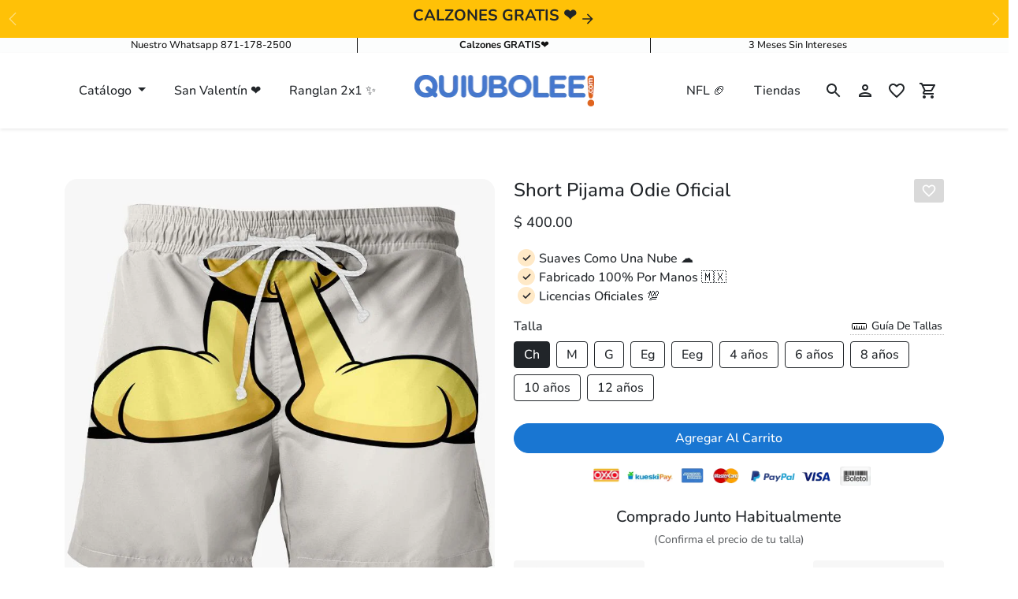

--- FILE ---
content_type: text/html; charset=utf-8
request_url: https://www.quiubolee.com/products/copy-of-short-pijama-garfield-deluxe
body_size: 56743
content:
<!doctype html>
<html lang="es">

  <head>
<link rel='preconnect dns-prefetch' href='https://api.config-security.com/' crossorigin />
<link rel='preconnect dns-prefetch' href='https://conf.config-security.com/' crossorigin />
<link rel='preconnect dns-prefetch' href='https://whale.camera/' crossorigin />
<script>
/* >> TriplePixel :: start*/
window.TriplePixelData={TripleName:"quiubolee.myshopify.com",ver:"2.11",plat:"SHOPIFY",isHeadless:false},function(W,H,A,L,E,_,B,N){function O(U,T,P,H,R){void 0===R&&(R=!1),H=new XMLHttpRequest,P?(H.open("POST",U,!0),H.setRequestHeader("Content-Type","application/json")):H.open("GET",U,!0),H.send(JSON.stringify(P||{})),H.onreadystatechange=function(){4===H.readyState&&200===H.status?(R=H.responseText,U.includes(".txt")?eval(R):P||(N[B]=R)):(299<H.status||H.status<200)&&T&&!R&&(R=!0,O(U,T-1,P))}}if(N=window,!N[H+"sn"]){N[H+"sn"]=1,L=function(){return Date.now().toString(36)+"_"+Math.random().toString(36)};try{A.setItem(H,1+(0|A.getItem(H)||0)),(E=JSON.parse(A.getItem(H+"U")||"[]")).push({u:location.href,r:document.referrer,t:Date.now(),id:L()}),A.setItem(H+"U",JSON.stringify(E))}catch(e){}var i,m,p;A.getItem('"!nC`')||(_=A,A=N,A[H]||(E=A[H]=function(t,e,a){return void 0===a&&(a=[]),"State"==t?E.s:(W=L(),(E._q=E._q||[]).push([W,t,e].concat(a)),W)},E.s="Installed",E._q=[],E.ch=W,B="configSecurityConfModel",N[B]=1,O("https://conf.config-security.com/model",5),i=L(),m=A[atob("c2NyZWVu")],_.setItem("di_pmt_wt",i),p={id:i,action:"profile",avatar:_.getItem("auth-security_rand_salt_"),time:m[atob("d2lkdGg=")]+":"+m[atob("aGVpZ2h0")],host:A.TriplePixelData.TripleName,plat:A.TriplePixelData.plat,url:window.location.href,ref:document.referrer,ver:A.TriplePixelData.ver},O("https://api.config-security.com/event",5,p),O("https://whale.camera/live/dot.txt",5)))}}("","TriplePixel",localStorage);
/* << TriplePixel :: end*/
</script>
<link rel='preconnect dns-prefetch' href='https://triplewhale-pixel.web.app/' crossorigin />
<script>
		!function (w, d, t) {
		  w.TiktokAnalyticsObject=t;var ttq=w[t]=w[t]||[];ttq.methods=["page","track","identify","instances","debug","on","off","once","ready","alias","group","enableCookie","disableCookie"],ttq.setAndDefer=function(t,e){t[e]=function(){t.push([e].concat(Array.prototype.slice.call(arguments,0)))}};for(var i=0;i<ttq.methods.length;i++)ttq.setAndDefer(ttq,ttq.methods[i]);ttq.instance=function(t){for(var e=ttq._i[t]||[],n=0;n<ttq.methods.length;n++
)ttq.setAndDefer(e,ttq.methods[n]);return e},ttq.load=function(e,n){var i="https://analytics.tiktok.com/i18n/pixel/events.js";ttq._i=ttq._i||{},ttq._i[e]=[],ttq._i[e]._u=i,ttq._t=ttq._t||{},ttq._t[e]=+new Date,ttq._o=ttq._o||{},ttq._o[e]=n||{};n=document.createElement("script");n.type="text/javascript",n.async=!0,n.src=i+"?sdkid="+e+"&lib="+t;e=document.getElementsByTagName("script")[0];e.parentNode.insertBefore(n,e)};
		
		  ttq.load('CK9N2JBC77U9NGE03MSG');
		  ttq.page();
		}(window, document, 'ttq');
	</script>
<meta name="google-site-verification" content="p3ByMsA2wmDkraMuM8Ja1UhJmitCGTD511tXtUqs-zE" />  


    <meta charset="utf-8">
    <meta name="viewport" content="width=device-width,initial-scale=1">
    <meta name="theme-color" content="#1976d2">

    <link rel="canonical" href="https://www.quiubolee.com/products/copy-of-short-pijama-garfield-deluxe">
    <link rel="preconnect" href="https://cdn.shopify.com" crossorigin>
    <link rel="preconnect" href="https://fonts.shopifycdn.com" crossorigin>

    
        <link rel="icon" type="image/png" href="//www.quiubolee.com/cdn/shop/files/fghgh_108dda0a-27b0-474b-9b97-237e09de38ed_32x32.png?v=1651613978">
    

    <title>
        Short Pijama Odie Oficial
 &ndash; QUIUBOLEE</title>

    
        <meta name="description" content="El tiempo de entrega es de 10 a 15 días hábiles 100% Fabricadas En México Diseño En Tela, Nunca Se Va Deslavar O Caer Impreso Con Tintas Ecológicas Tela Extremadamente Suave Al Tacto Mezcla de Poliéster y Spandex Premium">
    

    

<style data-shopify>
    @font-face {
  font-family: Nunito;
  font-weight: 800;
  font-style: normal;
  font-display: swap;
  src: url("//www.quiubolee.com/cdn/fonts/nunito/nunito_n8.a4faa34563722dcb4bd960ae538c49eb540a565f.woff2") format("woff2"),
       url("//www.quiubolee.com/cdn/fonts/nunito/nunito_n8.7b9b4d7a0ef879eb46735a0aecb391013c7f7aeb.woff") format("woff");
}

    @font-face {
  font-family: Nunito;
  font-weight: 500;
  font-style: normal;
  font-display: swap;
  src: url("//www.quiubolee.com/cdn/fonts/nunito/nunito_n5.a0f0edcf8fc7e6ef641de980174adff4690e50c2.woff2") format("woff2"),
       url("//www.quiubolee.com/cdn/fonts/nunito/nunito_n5.b31690ac83c982675aeba15b7e6c0a6ec38755b3.woff") format("woff");
}

    @font-face {
  font-family: Nunito;
  font-weight: 700;
  font-style: normal;
  font-display: swap;
  src: url("//www.quiubolee.com/cdn/fonts/nunito/nunito_n7.37cf9b8cf43b3322f7e6e13ad2aad62ab5dc9109.woff2") format("woff2"),
       url("//www.quiubolee.com/cdn/fonts/nunito/nunito_n7.45cfcfadc6630011252d54d5f5a2c7c98f60d5de.woff") format("woff");
}

    @font-face {
  font-family: Nunito;
  font-weight: 800;
  font-style: italic;
  font-display: swap;
  src: url("//www.quiubolee.com/cdn/fonts/nunito/nunito_i8.fdb920ecf96435abc44d529f9e602f9ba19afe48.woff2") format("woff2"),
       url("//www.quiubolee.com/cdn/fonts/nunito/nunito_i8.b8e4a2eb1ed3c30c12022caf65679663c10ea9f4.woff") format("woff");
}

    @font-face {
  font-family: Nunito;
  font-weight: 800;
  font-style: normal;
  font-display: swap;
  src: url("//www.quiubolee.com/cdn/fonts/nunito/nunito_n8.a4faa34563722dcb4bd960ae538c49eb540a565f.woff2") format("woff2"),
       url("//www.quiubolee.com/cdn/fonts/nunito/nunito_n8.7b9b4d7a0ef879eb46735a0aecb391013c7f7aeb.woff") format("woff");
}

</style>
    
  
<meta property="og:site_name" content="QUIUBOLEE">
<meta property="og:url" content="https://www.quiubolee.com/products/copy-of-short-pijama-garfield-deluxe">
<meta property="og:title" content="Short Pijama Odie Oficial">
<meta property="og:type" content="product">
<meta property="og:description" content="El tiempo de entrega es de 10 a 15 días hábiles 100% Fabricadas En México Diseño En Tela, Nunca Se Va Deslavar O Caer Impreso Con Tintas Ecológicas Tela Extremadamente Suave Al Tacto Mezcla de Poliéster y Spandex Premium"><meta property="og:image" content="http://www.quiubolee.com/cdn/shop/products/4a871c6f-9337-4828-b02d-b1ba555547fe_1-209057.jpg?v=1626948653">
    <meta property="og:image:secure_url" content="https://www.quiubolee.com/cdn/shop/products/4a871c6f-9337-4828-b02d-b1ba555547fe_1-209057.jpg?v=1626948653">
    <meta property="og:image:width" content="800">
    <meta property="og:image:height" content="800"><meta property="og:price:amount" content="400.00">
    <meta property="og:price:currency" content="MXN"><meta name="twitter:card" content="summary_large_image">
<meta name="twitter:title" content="Short Pijama Odie Oficial">
<meta name="twitter:description" content="El tiempo de entrega es de 10 a 15 días hábiles 100% Fabricadas En México Diseño En Tela, Nunca Se Va Deslavar O Caer Impreso Con Tintas Ecológicas Tela Extremadamente Suave Al Tacto Mezcla de Poliéster y Spandex Premium">
  
      

    <link re='preload' href="//www.quiubolee.com/cdn/shop/t/153/assets/bootstrap.css?v=54848658133730521141717616151" rel="stylesheet">
    <link re='preload' href="//www.quiubolee.com/cdn/shop/t/153/assets/animate.min.css?v=115639684294252348841698688276" rel="stylesheet">
    <link re='preload' href="//www.quiubolee.com/cdn/shop/t/153/assets/splide.min.css?v=67624542077310827911698688276" rel="stylesheet">
    <link re='preload' href="//www.quiubolee.com/cdn/shop/t/153/assets/flipdown.min.css?v=54080161825876288701698688276" rel="stylesheet">
    <link re='preload' href="//www.quiubolee.com/cdn/shop/t/153/assets/photoswipe.css?v=4254470632415454111698688276" rel="stylesheet">
    <link re='preload' href="//www.quiubolee.com/cdn/shop/t/153/assets/variables.css?v=57378612040515863201759330531" rel="stylesheet">
    <link re='preload' href="//www.quiubolee.com/cdn/shop/t/153/assets/base.css?v=16823633816178152791698688276" rel="stylesheet">
    <link re='preload' href="//www.quiubolee.com/cdn/shop/t/153/assets/general.css?v=36292572911472019541698688276" rel="stylesheet">
    <link re='preload' href="//www.quiubolee.com/cdn/shop/t/153/assets/sections.css?v=154893017522305132101698688276" rel="stylesheet">
    <link re='preload' href="//www.quiubolee.com/cdn/shop/t/153/assets/collection.css?v=119501283147174818541698688276" rel="stylesheet">
    <link re='preload' href="//www.quiubolee.com/cdn/shop/t/153/assets/product.css?v=113225279647995575691698688276" rel="stylesheet">
    <link re='preload' href="//www.quiubolee.com/cdn/shop/t/153/assets/custom.css?v=54045927720817365101719937319" rel="stylesheet">
    <script>window.performance && window.performance.mark && window.performance.mark('shopify.content_for_header.start');</script><meta name="google-site-verification" content="DIweFcmuBzj1putdVhyeHJZqai2M3w4QfYVSlW7T7L8">
<meta id="shopify-digital-wallet" name="shopify-digital-wallet" content="/16790139/digital_wallets/dialog">
<link rel="alternate" type="application/json+oembed" href="https://www.quiubolee.com/products/copy-of-short-pijama-garfield-deluxe.oembed">
<script async="async" src="/checkouts/internal/preloads.js?locale=es-MX"></script>
<script id="shopify-features" type="application/json">{"accessToken":"4e5c38706150e821800c3c464c81df76","betas":["rich-media-storefront-analytics"],"domain":"www.quiubolee.com","predictiveSearch":true,"shopId":16790139,"locale":"es"}</script>
<script>var Shopify = Shopify || {};
Shopify.shop = "quiubolee.myshopify.com";
Shopify.locale = "es";
Shopify.currency = {"active":"MXN","rate":"1.0"};
Shopify.country = "MX";
Shopify.theme = {"name":"Aftersell","id":122569916462,"schema_name":"eg-custom-shopify-theme","schema_version":"1.0.0","theme_store_id":null,"role":"main"};
Shopify.theme.handle = "null";
Shopify.theme.style = {"id":null,"handle":null};
Shopify.cdnHost = "www.quiubolee.com/cdn";
Shopify.routes = Shopify.routes || {};
Shopify.routes.root = "/";</script>
<script type="module">!function(o){(o.Shopify=o.Shopify||{}).modules=!0}(window);</script>
<script>!function(o){function n(){var o=[];function n(){o.push(Array.prototype.slice.apply(arguments))}return n.q=o,n}var t=o.Shopify=o.Shopify||{};t.loadFeatures=n(),t.autoloadFeatures=n()}(window);</script>
<script id="shop-js-analytics" type="application/json">{"pageType":"product"}</script>
<script defer="defer" async type="module" src="//www.quiubolee.com/cdn/shopifycloud/shop-js/modules/v2/client.init-shop-cart-sync_CvZOh8Af.es.esm.js"></script>
<script defer="defer" async type="module" src="//www.quiubolee.com/cdn/shopifycloud/shop-js/modules/v2/chunk.common_3Rxs6Qxh.esm.js"></script>
<script type="module">
  await import("//www.quiubolee.com/cdn/shopifycloud/shop-js/modules/v2/client.init-shop-cart-sync_CvZOh8Af.es.esm.js");
await import("//www.quiubolee.com/cdn/shopifycloud/shop-js/modules/v2/chunk.common_3Rxs6Qxh.esm.js");

  window.Shopify.SignInWithShop?.initShopCartSync?.({"fedCMEnabled":true,"windoidEnabled":true});

</script>
<script>(function() {
  var isLoaded = false;
  function asyncLoad() {
    if (isLoaded) return;
    isLoaded = true;
    var urls = ["\/\/d1liekpayvooaz.cloudfront.net\/apps\/customizery\/customizery.js?shop=quiubolee.myshopify.com","https:\/\/a.mailmunch.co\/widgets\/site-648301-a0be746aecd3117d45ccfd45ac59fe574b179cd6.js?shop=quiubolee.myshopify.com","https:\/\/chimpstatic.com\/mcjs-connected\/js\/users\/986d61d0dc3f1292d8ab87de1\/121040d08d1352a980eaf1194.js?shop=quiubolee.myshopify.com","https:\/\/trackifyx.redretarget.com\/pull\/lazy.js?shop=quiubolee.myshopify.com","https:\/\/loox.io\/widget\/VkgTqmRtX5\/loox.1615914108116.js?shop=quiubolee.myshopify.com","https:\/\/shopify.retailcrm.tech\/assets\/js\/simla.js?rcct=b1ac544a380faab1d57979febaa1de1db0859175aab6c8d2502c5d738d67ee0e\u0026shop=quiubolee.myshopify.com","https:\/\/omnisnippet1.com\/platforms\/shopify.js?source=scriptTag\u0026v=2025-05-15T12\u0026shop=quiubolee.myshopify.com","https:\/\/cdn.customily.com\/shopify\/static\/customily.shopify.script.js?shop=quiubolee.myshopify.com"];
    for (var i = 0; i < urls.length; i++) {
      var s = document.createElement('script');
      s.type = 'text/javascript';
      s.async = true;
      s.src = urls[i];
      var x = document.getElementsByTagName('script')[0];
      x.parentNode.insertBefore(s, x);
    }
  };
  if(window.attachEvent) {
    window.attachEvent('onload', asyncLoad);
  } else {
    window.addEventListener('load', asyncLoad, false);
  }
})();</script>
<script id="__st">var __st={"a":16790139,"offset":-21600,"reqid":"22e98559-640a-4c83-9481-0b8515120247-1768769804","pageurl":"www.quiubolee.com\/products\/copy-of-short-pijama-garfield-deluxe","u":"f053c88bcd8f","p":"product","rtyp":"product","rid":6610798182446};</script>
<script>window.ShopifyPaypalV4VisibilityTracking = true;</script>
<script id="captcha-bootstrap">!function(){'use strict';const t='contact',e='account',n='new_comment',o=[[t,t],['blogs',n],['comments',n],[t,'customer']],c=[[e,'customer_login'],[e,'guest_login'],[e,'recover_customer_password'],[e,'create_customer']],r=t=>t.map((([t,e])=>`form[action*='/${t}']:not([data-nocaptcha='true']) input[name='form_type'][value='${e}']`)).join(','),a=t=>()=>t?[...document.querySelectorAll(t)].map((t=>t.form)):[];function s(){const t=[...o],e=r(t);return a(e)}const i='password',u='form_key',d=['recaptcha-v3-token','g-recaptcha-response','h-captcha-response',i],f=()=>{try{return window.sessionStorage}catch{return}},m='__shopify_v',_=t=>t.elements[u];function p(t,e,n=!1){try{const o=window.sessionStorage,c=JSON.parse(o.getItem(e)),{data:r}=function(t){const{data:e,action:n}=t;return t[m]||n?{data:e,action:n}:{data:t,action:n}}(c);for(const[e,n]of Object.entries(r))t.elements[e]&&(t.elements[e].value=n);n&&o.removeItem(e)}catch(o){console.error('form repopulation failed',{error:o})}}const l='form_type',E='cptcha';function T(t){t.dataset[E]=!0}const w=window,h=w.document,L='Shopify',v='ce_forms',y='captcha';let A=!1;((t,e)=>{const n=(g='f06e6c50-85a8-45c8-87d0-21a2b65856fe',I='https://cdn.shopify.com/shopifycloud/storefront-forms-hcaptcha/ce_storefront_forms_captcha_hcaptcha.v1.5.2.iife.js',D={infoText:'Protegido por hCaptcha',privacyText:'Privacidad',termsText:'Términos'},(t,e,n)=>{const o=w[L][v],c=o.bindForm;if(c)return c(t,g,e,D).then(n);var r;o.q.push([[t,g,e,D],n]),r=I,A||(h.body.append(Object.assign(h.createElement('script'),{id:'captcha-provider',async:!0,src:r})),A=!0)});var g,I,D;w[L]=w[L]||{},w[L][v]=w[L][v]||{},w[L][v].q=[],w[L][y]=w[L][y]||{},w[L][y].protect=function(t,e){n(t,void 0,e),T(t)},Object.freeze(w[L][y]),function(t,e,n,w,h,L){const[v,y,A,g]=function(t,e,n){const i=e?o:[],u=t?c:[],d=[...i,...u],f=r(d),m=r(i),_=r(d.filter((([t,e])=>n.includes(e))));return[a(f),a(m),a(_),s()]}(w,h,L),I=t=>{const e=t.target;return e instanceof HTMLFormElement?e:e&&e.form},D=t=>v().includes(t);t.addEventListener('submit',(t=>{const e=I(t);if(!e)return;const n=D(e)&&!e.dataset.hcaptchaBound&&!e.dataset.recaptchaBound,o=_(e),c=g().includes(e)&&(!o||!o.value);(n||c)&&t.preventDefault(),c&&!n&&(function(t){try{if(!f())return;!function(t){const e=f();if(!e)return;const n=_(t);if(!n)return;const o=n.value;o&&e.removeItem(o)}(t);const e=Array.from(Array(32),(()=>Math.random().toString(36)[2])).join('');!function(t,e){_(t)||t.append(Object.assign(document.createElement('input'),{type:'hidden',name:u})),t.elements[u].value=e}(t,e),function(t,e){const n=f();if(!n)return;const o=[...t.querySelectorAll(`input[type='${i}']`)].map((({name:t})=>t)),c=[...d,...o],r={};for(const[a,s]of new FormData(t).entries())c.includes(a)||(r[a]=s);n.setItem(e,JSON.stringify({[m]:1,action:t.action,data:r}))}(t,e)}catch(e){console.error('failed to persist form',e)}}(e),e.submit())}));const S=(t,e)=>{t&&!t.dataset[E]&&(n(t,e.some((e=>e===t))),T(t))};for(const o of['focusin','change'])t.addEventListener(o,(t=>{const e=I(t);D(e)&&S(e,y())}));const B=e.get('form_key'),M=e.get(l),P=B&&M;t.addEventListener('DOMContentLoaded',(()=>{const t=y();if(P)for(const e of t)e.elements[l].value===M&&p(e,B);[...new Set([...A(),...v().filter((t=>'true'===t.dataset.shopifyCaptcha))])].forEach((e=>S(e,t)))}))}(h,new URLSearchParams(w.location.search),n,t,e,['guest_login'])})(!0,!0)}();</script>
<script integrity="sha256-4kQ18oKyAcykRKYeNunJcIwy7WH5gtpwJnB7kiuLZ1E=" data-source-attribution="shopify.loadfeatures" defer="defer" src="//www.quiubolee.com/cdn/shopifycloud/storefront/assets/storefront/load_feature-a0a9edcb.js" crossorigin="anonymous"></script>
<script data-source-attribution="shopify.dynamic_checkout.dynamic.init">var Shopify=Shopify||{};Shopify.PaymentButton=Shopify.PaymentButton||{isStorefrontPortableWallets:!0,init:function(){window.Shopify.PaymentButton.init=function(){};var t=document.createElement("script");t.src="https://www.quiubolee.com/cdn/shopifycloud/portable-wallets/latest/portable-wallets.es.js",t.type="module",document.head.appendChild(t)}};
</script>
<script data-source-attribution="shopify.dynamic_checkout.buyer_consent">
  function portableWalletsHideBuyerConsent(e){var t=document.getElementById("shopify-buyer-consent"),n=document.getElementById("shopify-subscription-policy-button");t&&n&&(t.classList.add("hidden"),t.setAttribute("aria-hidden","true"),n.removeEventListener("click",e))}function portableWalletsShowBuyerConsent(e){var t=document.getElementById("shopify-buyer-consent"),n=document.getElementById("shopify-subscription-policy-button");t&&n&&(t.classList.remove("hidden"),t.removeAttribute("aria-hidden"),n.addEventListener("click",e))}window.Shopify?.PaymentButton&&(window.Shopify.PaymentButton.hideBuyerConsent=portableWalletsHideBuyerConsent,window.Shopify.PaymentButton.showBuyerConsent=portableWalletsShowBuyerConsent);
</script>
<script data-source-attribution="shopify.dynamic_checkout.cart.bootstrap">document.addEventListener("DOMContentLoaded",(function(){function t(){return document.querySelector("shopify-accelerated-checkout-cart, shopify-accelerated-checkout")}if(t())Shopify.PaymentButton.init();else{new MutationObserver((function(e,n){t()&&(Shopify.PaymentButton.init(),n.disconnect())})).observe(document.body,{childList:!0,subtree:!0})}}));
</script>

<script>window.performance && window.performance.mark && window.performance.mark('shopify.content_for_header.end');</script>
    

    <style>
        .section-title::before,
        .section-title::after {
            background-image: url('//www.quiubolee.com/cdn/shop/t/153/assets/logo-shape_small.png?v=123243668158680174781698688276');
        }
    </style>

    <script>
        window.theme = {
            money_format: "$ {{amount}}"
        }
    </script>

    

    <script src="//www.quiubolee.com/cdn/shop/t/153/assets/bootstrap.bundle.min.js?v=165452379210151254851698688276" defer></script>
    <script src="//www.quiubolee.com/cdn/shop/t/153/assets/splide.min.js?v=65576340816228766351698688276" ></script>
    <script src="//www.quiubolee.com/cdn/shop/t/153/assets/jarallax.min.js?v=169350962436305852091698688276" defer></script>
    <script src="//www.quiubolee.com/cdn/shop/t/153/assets/dayjs.min.js?v=157215845716097604171698688276" defer></script>
    <script src="//www.quiubolee.com/cdn/shop/t/153/assets/dayjs-relativeTime.js?v=172523880484430421461698688276" defer></script>
    <script src="//www.quiubolee.com/cdn/shop/t/153/assets/dayjs-es-mx.js?v=13301252644532974431698688276" defer></script>
    <script src="//www.quiubolee.com/cdn/shop/t/153/assets/flipdown.min.js?v=14303710845760210731698688276" defer></script>
    <script src="//www.quiubolee.com/cdn/shop/t/153/assets/helper.js?v=31547587536394771131698688276" defer></script>
    <script src="//www.quiubolee.com/cdn/shop/t/153/assets/base.js?v=88438620446682472761698688276" defer></script>
    <script src="//www.quiubolee.com/cdn/shop/t/153/assets/general.js?v=66278835823121119861698688276" defer></script>
    <script src="//www.quiubolee.com/cdn/shop/t/153/assets/collection.js?v=171471726018567163891698688276" defer></script>
    <script src="//www.quiubolee.com/cdn/shop/t/153/assets/product.js?v=150288476697071374991698688276" defer></script>
    <script src="//www.quiubolee.com/cdn/shop/t/153/assets/cart.js?v=98619081921650084161698688276" defer></script>
    <script src="//www.quiubolee.com/cdn/shop/t/153/assets/wishlist.js?v=79851092265993165501698688276" defer></script>
    <script src="//www.quiubolee.com/cdn/shop/t/153/assets/recently-viewed.js?v=119655094454310748541698688276" defer></script>
    <script src="//www.quiubolee.com/cdn/shop/t/153/assets/search.js?v=100748891559996964131698688276" defer></script>
    <script src="//www.quiubolee.com/cdn/shop/t/153/assets/sections.js?v=174100110678352743111698688276" defer></script>
    <script src="//www.quiubolee.com/cdn/shop/t/153/assets/lordicon.js?v=14419051951228798371698688276" defer></script>
  <script src="https://code.jquery.com/jquery-3.7.1.slim.min.js" integrity="sha256-kmHvs0B+OpCW5GVHUNjv9rOmY0IvSIRcf7zGUDTDQM8=" crossorigin="anonymous"></script>
    <script src="//www.quiubolee.com/cdn/shop/t/153/assets/custom.js?v=136975693607031838321698688276" defer></script>
	<script>var loox_global_hash = '1768769760158';</script><style>.loox-reviews-default { max-width: 1200px; margin: 0 auto; }.loox-rating .loox-icon { color:#F5BE71; }
:root { --lxs-rating-icon-color: #F5BE71; }</style>
<meta name=tapcart-banner:appIcon content=https://storage.googleapis.com/tapcart-150607.appspot.com/ac51b4b2576fb4cdcb46e6b2beb3fcad_appiconpng.png>

<!-- BEGIN app block: shopify://apps/klaviyo-email-marketing-sms/blocks/klaviyo-onsite-embed/2632fe16-c075-4321-a88b-50b567f42507 -->












  <script async src="https://static.klaviyo.com/onsite/js/UXzMYb/klaviyo.js?company_id=UXzMYb"></script>
  <script>!function(){if(!window.klaviyo){window._klOnsite=window._klOnsite||[];try{window.klaviyo=new Proxy({},{get:function(n,i){return"push"===i?function(){var n;(n=window._klOnsite).push.apply(n,arguments)}:function(){for(var n=arguments.length,o=new Array(n),w=0;w<n;w++)o[w]=arguments[w];var t="function"==typeof o[o.length-1]?o.pop():void 0,e=new Promise((function(n){window._klOnsite.push([i].concat(o,[function(i){t&&t(i),n(i)}]))}));return e}}})}catch(n){window.klaviyo=window.klaviyo||[],window.klaviyo.push=function(){var n;(n=window._klOnsite).push.apply(n,arguments)}}}}();</script>

  
    <script id="viewed_product">
      if (item == null) {
        var _learnq = _learnq || [];

        var MetafieldReviews = null
        var MetafieldYotpoRating = null
        var MetafieldYotpoCount = null
        var MetafieldLooxRating = null
        var MetafieldLooxCount = null
        var okendoProduct = null
        var okendoProductReviewCount = null
        var okendoProductReviewAverageValue = null
        try {
          // The following fields are used for Customer Hub recently viewed in order to add reviews.
          // This information is not part of __kla_viewed. Instead, it is part of __kla_viewed_reviewed_items
          MetafieldReviews = {};
          MetafieldYotpoRating = null
          MetafieldYotpoCount = null
          MetafieldLooxRating = null
          MetafieldLooxCount = null

          okendoProduct = null
          // If the okendo metafield is not legacy, it will error, which then requires the new json formatted data
          if (okendoProduct && 'error' in okendoProduct) {
            okendoProduct = null
          }
          okendoProductReviewCount = okendoProduct ? okendoProduct.reviewCount : null
          okendoProductReviewAverageValue = okendoProduct ? okendoProduct.reviewAverageValue : null
        } catch (error) {
          console.error('Error in Klaviyo onsite reviews tracking:', error);
        }

        var item = {
          Name: "Short Pijama Odie Oficial",
          ProductID: 6610798182446,
          Categories: ["ALL","Facebook Product Feed","GARFIELD EXCLUSIVO😺","Pijamas Nickelodeon","Short Nickelodeon","Short Pijama","Short Pijama 2025","Short Pijama Completo"],
          ImageURL: "https://www.quiubolee.com/cdn/shop/products/4a871c6f-9337-4828-b02d-b1ba555547fe_1-209057_grande.jpg?v=1626948653",
          URL: "https://www.quiubolee.com/products/copy-of-short-pijama-garfield-deluxe",
          Brand: "Garfield",
          Price: "$ 400.00",
          Value: "400.00",
          CompareAtPrice: "$ 0.00"
        };
        _learnq.push(['track', 'Viewed Product', item]);
        _learnq.push(['trackViewedItem', {
          Title: item.Name,
          ItemId: item.ProductID,
          Categories: item.Categories,
          ImageUrl: item.ImageURL,
          Url: item.URL,
          Metadata: {
            Brand: item.Brand,
            Price: item.Price,
            Value: item.Value,
            CompareAtPrice: item.CompareAtPrice
          },
          metafields:{
            reviews: MetafieldReviews,
            yotpo:{
              rating: MetafieldYotpoRating,
              count: MetafieldYotpoCount,
            },
            loox:{
              rating: MetafieldLooxRating,
              count: MetafieldLooxCount,
            },
            okendo: {
              rating: okendoProductReviewAverageValue,
              count: okendoProductReviewCount,
            }
          }
        }]);
      }
    </script>
  




  <script>
    window.klaviyoReviewsProductDesignMode = false
  </script>







<!-- END app block --><!-- BEGIN app block: shopify://apps/mercado-pago-antifraud-plus/blocks/embed-block/b19ea721-f94a-4308-bee5-0057c043bac5 -->
<!-- BEGIN app snippet: send-melidata-report --><script>
  const MLD_IS_DEV = false;
  const CART_TOKEN_KEY = 'cartToken';
  const USER_SESSION_ID_KEY = 'pf_user_session_id';
  const EVENT_TYPE = 'event';
  const MLD_PLATFORM_NAME = 'shopify';
  const PLATFORM_VERSION = '1.0.0';
  const MLD_PLUGIN_VERSION = '0.1.0';
  const NAVIGATION_DATA_PATH = 'pf/navigation_data';
  const MELIDATA_TRACKS_URL = 'https://api.mercadopago.com/v1/plugins/melidata/tracks';
  const BUSINESS_NAME = 'mercadopago';
  const MLD_MELI_SESSION_ID_KEY = 'meli_session_id';
  const EVENT_NAME = 'navigation_data'

  const SEND_MELIDATA_REPORT_NAME = MLD_IS_DEV ? 'send_melidata_report_test' : 'send_melidata_report';
  const SUCCESS_SENDING_MELIDATA_REPORT_VALUE = 'SUCCESS_SENDING_MELIDATA_REPORT';
  const FAILED_SENDING_MELIDATA_REPORT_VALUE = 'FAILED_SENDING_MELIDATA_REPORT';

  const userAgent = navigator.userAgent;
  const startTime = Date.now();
  const deviceId = sessionStorage.getItem(MLD_MELI_SESSION_ID_KEY) ?? '';
  const cartToken = localStorage.getItem(CART_TOKEN_KEY) ?? '';
  const userSessionId = generateUserSessionId();
  const shopId = __st?.a ?? '';
  const shopUrl = Shopify?.shop ?? '';
  const country = Shopify?.country ?? '';

  const siteIdMap = {
    BR: 'MLB',
    MX: 'MLM',
    CO: 'MCO',
    CL: 'MLC',
    UY: 'MLU',
    PE: 'MPE',
    AR: 'MLA',
  };

  function getSiteId() {
    return siteIdMap[country] ?? 'MLB';
  }

  function detectBrowser() {
    switch (true) {
      case /Edg/.test(userAgent):
        return 'Microsoft Edge';
      case /Chrome/.test(userAgent) && !/Edg/.test(userAgent):
        return 'Chrome';
      case /Firefox/.test(userAgent):
        return 'Firefox';
      case /Safari/.test(userAgent) && !/Chrome/.test(userAgent):
        return 'Safari';
      case /Opera/.test(userAgent) || /OPR/.test(userAgent):
        return 'Opera';
      case /Trident/.test(userAgent) || /MSIE/.test(userAgent):
        return 'Internet Explorer';
      case /Edge/.test(userAgent):
        return 'Microsoft Edge (Legacy)';
      default:
        return 'Unknown';
    }
  }

  function detectDevice() {
    switch (true) {
      case /android/i.test(userAgent):
        return '/mobile/android';
      case /iPad|iPhone|iPod/.test(userAgent):
        return '/mobile/ios';
      case /mobile/i.test(userAgent):
        return '/mobile';
      default:
        return '/web/desktop';
    }
  }

  function getPageTimeCount() {
    const endTime = Date.now();
    const timeSpent = endTime - startTime;
    return timeSpent;
  }

  function buildURLPath(fullUrl) {
    try {
      const url = new URL(fullUrl);
      return url.pathname;
    } catch (error) {
      return '';
    }
  }

  function generateUUID() {
    return 'pf-' + Date.now() + '-' + Math.random().toString(36).substring(2, 9);
  }

  function generateUserSessionId() {
    const uuid = generateUUID();
    const userSessionId = sessionStorage.getItem(USER_SESSION_ID_KEY);
    if (!userSessionId) {
      sessionStorage.setItem(USER_SESSION_ID_KEY, uuid);
      return uuid;
    }
    return userSessionId;
  }

  function sendMelidataReport() {
    try {
      const payload = {
        platform: {
          name: MLD_PLATFORM_NAME,
          version: PLATFORM_VERSION,
          uri: '/',
          location: '/',
        },
        plugin: {
          version: MLD_PLUGIN_VERSION,
        },
        user: {
          uid: userSessionId,
        },
        application: {
          business: BUSINESS_NAME,
          site_id: getSiteId(),
          version: PLATFORM_VERSION,
        },
        device: {
          platform: detectDevice(),
        },
        events: [
          {
            path: NAVIGATION_DATA_PATH,
            id: userSessionId,
            type: EVENT_TYPE,
            user_local_timestamp: new Date().toISOString(),
            metadata_type: EVENT_TYPE,
            metadata: {
              event: {
                element: 'window',
                action: 'load',
                target: 'body',
                label: EVENT_NAME,
              },
              configs: [
                {
                  config_name: 'page_time',
                  new_value: getPageTimeCount().toString(),
                },
                {
                  config_name: 'shop',
                  new_value: shopUrl,
                },
                {
                  config_name: 'shop_id',
                  new_value: String(shopId),
                },
                {
                  config_name: 'pf_user_session_id',
                  new_value: userSessionId,
                },
                {
                  config_name: 'current_page',
                  new_value: location.pathname,
                },
                {
                  config_name: 'last_page',
                  new_value: buildURLPath(document.referrer),
                },
                {
                  config_name: 'is_device_generated',
                  new_value: String(!!deviceId),
                },
                {
                  config_name: 'browser',
                  new_value: detectBrowser(),
                },
                {
                  config_name: 'cart_token',
                  new_value: cartToken.slice(1, -1),
                },
              ],
            },
          },
        ],
      };

      const success = navigator.sendBeacon(MELIDATA_TRACKS_URL, JSON.stringify(payload));
      if (success) {
        registerDatadogEvent(SEND_MELIDATA_REPORT_NAME, SUCCESS_SENDING_MELIDATA_REPORT_VALUE, `[${EVENT_NAME}]`, shopUrl);
      } else {
        registerDatadogEvent(SEND_MELIDATA_REPORT_NAME, FAILED_SENDING_MELIDATA_REPORT_VALUE, `[${EVENT_NAME}]`, shopUrl);
      }
    } catch (error) {
      registerDatadogEvent(SEND_MELIDATA_REPORT_NAME, FAILED_SENDING_MELIDATA_REPORT_VALUE, `[${EVENT_NAME}]: ${error}`, shopUrl);
    }
  }
  window.addEventListener('beforeunload', sendMelidataReport);
</script><!-- END app snippet -->
<!-- END app block --><script src="https://cdn.shopify.com/extensions/019bc5da-5ba6-7e9a-9888-a6222a70d7c3/js-client-214/assets/pushowl-shopify.js" type="text/javascript" defer="defer"></script>
<script src="https://cdn.shopify.com/extensions/019a9885-5cb8-7f04-b0fb-8a9d5cdad1c0/mercadopago-pf-app-132/assets/generate-meli-session-id.js" type="text/javascript" defer="defer"></script>
<link href="https://monorail-edge.shopifysvc.com" rel="dns-prefetch">
<script>(function(){if ("sendBeacon" in navigator && "performance" in window) {try {var session_token_from_headers = performance.getEntriesByType('navigation')[0].serverTiming.find(x => x.name == '_s').description;} catch {var session_token_from_headers = undefined;}var session_cookie_matches = document.cookie.match(/_shopify_s=([^;]*)/);var session_token_from_cookie = session_cookie_matches && session_cookie_matches.length === 2 ? session_cookie_matches[1] : "";var session_token = session_token_from_headers || session_token_from_cookie || "";function handle_abandonment_event(e) {var entries = performance.getEntries().filter(function(entry) {return /monorail-edge.shopifysvc.com/.test(entry.name);});if (!window.abandonment_tracked && entries.length === 0) {window.abandonment_tracked = true;var currentMs = Date.now();var navigation_start = performance.timing.navigationStart;var payload = {shop_id: 16790139,url: window.location.href,navigation_start,duration: currentMs - navigation_start,session_token,page_type: "product"};window.navigator.sendBeacon("https://monorail-edge.shopifysvc.com/v1/produce", JSON.stringify({schema_id: "online_store_buyer_site_abandonment/1.1",payload: payload,metadata: {event_created_at_ms: currentMs,event_sent_at_ms: currentMs}}));}}window.addEventListener('pagehide', handle_abandonment_event);}}());</script>
<script id="web-pixels-manager-setup">(function e(e,d,r,n,o){if(void 0===o&&(o={}),!Boolean(null===(a=null===(i=window.Shopify)||void 0===i?void 0:i.analytics)||void 0===a?void 0:a.replayQueue)){var i,a;window.Shopify=window.Shopify||{};var t=window.Shopify;t.analytics=t.analytics||{};var s=t.analytics;s.replayQueue=[],s.publish=function(e,d,r){return s.replayQueue.push([e,d,r]),!0};try{self.performance.mark("wpm:start")}catch(e){}var l=function(){var e={modern:/Edge?\/(1{2}[4-9]|1[2-9]\d|[2-9]\d{2}|\d{4,})\.\d+(\.\d+|)|Firefox\/(1{2}[4-9]|1[2-9]\d|[2-9]\d{2}|\d{4,})\.\d+(\.\d+|)|Chrom(ium|e)\/(9{2}|\d{3,})\.\d+(\.\d+|)|(Maci|X1{2}).+ Version\/(15\.\d+|(1[6-9]|[2-9]\d|\d{3,})\.\d+)([,.]\d+|)( \(\w+\)|)( Mobile\/\w+|) Safari\/|Chrome.+OPR\/(9{2}|\d{3,})\.\d+\.\d+|(CPU[ +]OS|iPhone[ +]OS|CPU[ +]iPhone|CPU IPhone OS|CPU iPad OS)[ +]+(15[._]\d+|(1[6-9]|[2-9]\d|\d{3,})[._]\d+)([._]\d+|)|Android:?[ /-](13[3-9]|1[4-9]\d|[2-9]\d{2}|\d{4,})(\.\d+|)(\.\d+|)|Android.+Firefox\/(13[5-9]|1[4-9]\d|[2-9]\d{2}|\d{4,})\.\d+(\.\d+|)|Android.+Chrom(ium|e)\/(13[3-9]|1[4-9]\d|[2-9]\d{2}|\d{4,})\.\d+(\.\d+|)|SamsungBrowser\/([2-9]\d|\d{3,})\.\d+/,legacy:/Edge?\/(1[6-9]|[2-9]\d|\d{3,})\.\d+(\.\d+|)|Firefox\/(5[4-9]|[6-9]\d|\d{3,})\.\d+(\.\d+|)|Chrom(ium|e)\/(5[1-9]|[6-9]\d|\d{3,})\.\d+(\.\d+|)([\d.]+$|.*Safari\/(?![\d.]+ Edge\/[\d.]+$))|(Maci|X1{2}).+ Version\/(10\.\d+|(1[1-9]|[2-9]\d|\d{3,})\.\d+)([,.]\d+|)( \(\w+\)|)( Mobile\/\w+|) Safari\/|Chrome.+OPR\/(3[89]|[4-9]\d|\d{3,})\.\d+\.\d+|(CPU[ +]OS|iPhone[ +]OS|CPU[ +]iPhone|CPU IPhone OS|CPU iPad OS)[ +]+(10[._]\d+|(1[1-9]|[2-9]\d|\d{3,})[._]\d+)([._]\d+|)|Android:?[ /-](13[3-9]|1[4-9]\d|[2-9]\d{2}|\d{4,})(\.\d+|)(\.\d+|)|Mobile Safari.+OPR\/([89]\d|\d{3,})\.\d+\.\d+|Android.+Firefox\/(13[5-9]|1[4-9]\d|[2-9]\d{2}|\d{4,})\.\d+(\.\d+|)|Android.+Chrom(ium|e)\/(13[3-9]|1[4-9]\d|[2-9]\d{2}|\d{4,})\.\d+(\.\d+|)|Android.+(UC? ?Browser|UCWEB|U3)[ /]?(15\.([5-9]|\d{2,})|(1[6-9]|[2-9]\d|\d{3,})\.\d+)\.\d+|SamsungBrowser\/(5\.\d+|([6-9]|\d{2,})\.\d+)|Android.+MQ{2}Browser\/(14(\.(9|\d{2,})|)|(1[5-9]|[2-9]\d|\d{3,})(\.\d+|))(\.\d+|)|K[Aa][Ii]OS\/(3\.\d+|([4-9]|\d{2,})\.\d+)(\.\d+|)/},d=e.modern,r=e.legacy,n=navigator.userAgent;return n.match(d)?"modern":n.match(r)?"legacy":"unknown"}(),u="modern"===l?"modern":"legacy",c=(null!=n?n:{modern:"",legacy:""})[u],f=function(e){return[e.baseUrl,"/wpm","/b",e.hashVersion,"modern"===e.buildTarget?"m":"l",".js"].join("")}({baseUrl:d,hashVersion:r,buildTarget:u}),m=function(e){var d=e.version,r=e.bundleTarget,n=e.surface,o=e.pageUrl,i=e.monorailEndpoint;return{emit:function(e){var a=e.status,t=e.errorMsg,s=(new Date).getTime(),l=JSON.stringify({metadata:{event_sent_at_ms:s},events:[{schema_id:"web_pixels_manager_load/3.1",payload:{version:d,bundle_target:r,page_url:o,status:a,surface:n,error_msg:t},metadata:{event_created_at_ms:s}}]});if(!i)return console&&console.warn&&console.warn("[Web Pixels Manager] No Monorail endpoint provided, skipping logging."),!1;try{return self.navigator.sendBeacon.bind(self.navigator)(i,l)}catch(e){}var u=new XMLHttpRequest;try{return u.open("POST",i,!0),u.setRequestHeader("Content-Type","text/plain"),u.send(l),!0}catch(e){return console&&console.warn&&console.warn("[Web Pixels Manager] Got an unhandled error while logging to Monorail."),!1}}}}({version:r,bundleTarget:l,surface:e.surface,pageUrl:self.location.href,monorailEndpoint:e.monorailEndpoint});try{o.browserTarget=l,function(e){var d=e.src,r=e.async,n=void 0===r||r,o=e.onload,i=e.onerror,a=e.sri,t=e.scriptDataAttributes,s=void 0===t?{}:t,l=document.createElement("script"),u=document.querySelector("head"),c=document.querySelector("body");if(l.async=n,l.src=d,a&&(l.integrity=a,l.crossOrigin="anonymous"),s)for(var f in s)if(Object.prototype.hasOwnProperty.call(s,f))try{l.dataset[f]=s[f]}catch(e){}if(o&&l.addEventListener("load",o),i&&l.addEventListener("error",i),u)u.appendChild(l);else{if(!c)throw new Error("Did not find a head or body element to append the script");c.appendChild(l)}}({src:f,async:!0,onload:function(){if(!function(){var e,d;return Boolean(null===(d=null===(e=window.Shopify)||void 0===e?void 0:e.analytics)||void 0===d?void 0:d.initialized)}()){var d=window.webPixelsManager.init(e)||void 0;if(d){var r=window.Shopify.analytics;r.replayQueue.forEach((function(e){var r=e[0],n=e[1],o=e[2];d.publishCustomEvent(r,n,o)})),r.replayQueue=[],r.publish=d.publishCustomEvent,r.visitor=d.visitor,r.initialized=!0}}},onerror:function(){return m.emit({status:"failed",errorMsg:"".concat(f," has failed to load")})},sri:function(e){var d=/^sha384-[A-Za-z0-9+/=]+$/;return"string"==typeof e&&d.test(e)}(c)?c:"",scriptDataAttributes:o}),m.emit({status:"loading"})}catch(e){m.emit({status:"failed",errorMsg:(null==e?void 0:e.message)||"Unknown error"})}}})({shopId: 16790139,storefrontBaseUrl: "https://www.quiubolee.com",extensionsBaseUrl: "https://extensions.shopifycdn.com/cdn/shopifycloud/web-pixels-manager",monorailEndpoint: "https://monorail-edge.shopifysvc.com/unstable/produce_batch",surface: "storefront-renderer",enabledBetaFlags: ["2dca8a86"],webPixelsConfigList: [{"id":"687734830","configuration":"{\"pixelCode\":\"CK9N2JBC77U9NGE03MSG\"}","eventPayloadVersion":"v1","runtimeContext":"STRICT","scriptVersion":"22e92c2ad45662f435e4801458fb78cc","type":"APP","apiClientId":4383523,"privacyPurposes":["ANALYTICS","MARKETING","SALE_OF_DATA"],"dataSharingAdjustments":{"protectedCustomerApprovalScopes":["read_customer_address","read_customer_email","read_customer_name","read_customer_personal_data","read_customer_phone"]}},{"id":"435978286","configuration":"{\"shopId\":\"quiubolee.myshopify.com\"}","eventPayloadVersion":"v1","runtimeContext":"STRICT","scriptVersion":"674c31de9c131805829c42a983792da6","type":"APP","apiClientId":2753413,"privacyPurposes":["ANALYTICS","MARKETING","SALE_OF_DATA"],"dataSharingAdjustments":{"protectedCustomerApprovalScopes":["read_customer_address","read_customer_email","read_customer_name","read_customer_personal_data","read_customer_phone"]}},{"id":"371490862","configuration":"{\"accountID\":\"1220658\",\"workspaceId\":\"3f8c68a0-7d4a-4c65-be50-e9f3d9d35a11\",\"projectId\":\"c8ed71c8-c036-4711-b9df-ec78321bcba5\"}","eventPayloadVersion":"v1","runtimeContext":"STRICT","scriptVersion":"52fc54f4608fa63b89d7f7c4f9344a98","type":"APP","apiClientId":5461967,"privacyPurposes":["ANALYTICS"],"dataSharingAdjustments":{"protectedCustomerApprovalScopes":[]}},{"id":"354582574","configuration":"{\"apiURL\":\"https:\/\/api.omnisend.com\",\"appURL\":\"https:\/\/app.omnisend.com\",\"brandID\":\"67b4d6b50fef6c0ed73959ed\",\"trackingURL\":\"https:\/\/wt.omnisendlink.com\"}","eventPayloadVersion":"v1","runtimeContext":"STRICT","scriptVersion":"aa9feb15e63a302383aa48b053211bbb","type":"APP","apiClientId":186001,"privacyPurposes":["ANALYTICS","MARKETING","SALE_OF_DATA"],"dataSharingAdjustments":{"protectedCustomerApprovalScopes":["read_customer_address","read_customer_email","read_customer_name","read_customer_personal_data","read_customer_phone"]}},{"id":"310902830","configuration":"{\"shopUrl\":\"quiubolee.myshopify.com\"}","eventPayloadVersion":"v1","runtimeContext":"STRICT","scriptVersion":"c581e5437ee132f6ac1ad175a6693233","type":"APP","apiClientId":109149454337,"privacyPurposes":["ANALYTICS","MARKETING","SALE_OF_DATA"],"dataSharingAdjustments":{"protectedCustomerApprovalScopes":["read_customer_personal_data"]}},{"id":"264273966","configuration":"{\"config\":\"{\\\"pixel_id\\\":\\\"AW-787674589\\\",\\\"target_country\\\":\\\"MX\\\",\\\"gtag_events\\\":[{\\\"type\\\":\\\"begin_checkout\\\",\\\"action_label\\\":\\\"AW-787674589\\\/NWfiCJ_3howBEN3ry_cC\\\"},{\\\"type\\\":\\\"search\\\",\\\"action_label\\\":\\\"AW-787674589\\\/5xjwCKL3howBEN3ry_cC\\\"},{\\\"type\\\":\\\"view_item\\\",\\\"action_label\\\":[\\\"AW-787674589\\\/0aDeCJn3howBEN3ry_cC\\\",\\\"MC-GL7K154D8J\\\"]},{\\\"type\\\":\\\"purchase\\\",\\\"action_label\\\":[\\\"AW-787674589\\\/aUPtCJb3howBEN3ry_cC\\\",\\\"MC-GL7K154D8J\\\"]},{\\\"type\\\":\\\"page_view\\\",\\\"action_label\\\":[\\\"AW-787674589\\\/7xbeCJP3howBEN3ry_cC\\\",\\\"MC-GL7K154D8J\\\"]},{\\\"type\\\":\\\"add_payment_info\\\",\\\"action_label\\\":\\\"AW-787674589\\\/0U_QCKX3howBEN3ry_cC\\\"},{\\\"type\\\":\\\"add_to_cart\\\",\\\"action_label\\\":\\\"AW-787674589\\\/xFimCJz3howBEN3ry_cC\\\"}],\\\"enable_monitoring_mode\\\":false}\"}","eventPayloadVersion":"v1","runtimeContext":"OPEN","scriptVersion":"b2a88bafab3e21179ed38636efcd8a93","type":"APP","apiClientId":1780363,"privacyPurposes":[],"dataSharingAdjustments":{"protectedCustomerApprovalScopes":["read_customer_address","read_customer_email","read_customer_name","read_customer_personal_data","read_customer_phone"]}},{"id":"88768558","configuration":"{\"pixel_id\":\"1677899012478697\",\"pixel_type\":\"facebook_pixel\",\"metaapp_system_user_token\":\"-\"}","eventPayloadVersion":"v1","runtimeContext":"OPEN","scriptVersion":"ca16bc87fe92b6042fbaa3acc2fbdaa6","type":"APP","apiClientId":2329312,"privacyPurposes":["ANALYTICS","MARKETING","SALE_OF_DATA"],"dataSharingAdjustments":{"protectedCustomerApprovalScopes":["read_customer_address","read_customer_email","read_customer_name","read_customer_personal_data","read_customer_phone"]}},{"id":"38567982","configuration":"{\"tagID\":\"2612552107201\"}","eventPayloadVersion":"v1","runtimeContext":"STRICT","scriptVersion":"18031546ee651571ed29edbe71a3550b","type":"APP","apiClientId":3009811,"privacyPurposes":["ANALYTICS","MARKETING","SALE_OF_DATA"],"dataSharingAdjustments":{"protectedCustomerApprovalScopes":["read_customer_address","read_customer_email","read_customer_name","read_customer_personal_data","read_customer_phone"]}},{"id":"45449262","eventPayloadVersion":"v1","runtimeContext":"LAX","scriptVersion":"1","type":"CUSTOM","privacyPurposes":["ANALYTICS"],"name":"Google Analytics tag (migrated)"},{"id":"shopify-app-pixel","configuration":"{}","eventPayloadVersion":"v1","runtimeContext":"STRICT","scriptVersion":"0450","apiClientId":"shopify-pixel","type":"APP","privacyPurposes":["ANALYTICS","MARKETING"]},{"id":"shopify-custom-pixel","eventPayloadVersion":"v1","runtimeContext":"LAX","scriptVersion":"0450","apiClientId":"shopify-pixel","type":"CUSTOM","privacyPurposes":["ANALYTICS","MARKETING"]}],isMerchantRequest: false,initData: {"shop":{"name":"QUIUBOLEE","paymentSettings":{"currencyCode":"MXN"},"myshopifyDomain":"quiubolee.myshopify.com","countryCode":"MX","storefrontUrl":"https:\/\/www.quiubolee.com"},"customer":null,"cart":null,"checkout":null,"productVariants":[{"price":{"amount":400.0,"currencyCode":"MXN"},"product":{"title":"Short Pijama Odie Oficial","vendor":"Garfield","id":"6610798182446","untranslatedTitle":"Short Pijama Odie Oficial","url":"\/products\/copy-of-short-pijama-garfield-deluxe","type":"Short Pijama"},"id":"39426524708910","image":{"src":"\/\/www.quiubolee.com\/cdn\/shop\/products\/4a871c6f-9337-4828-b02d-b1ba555547fe_1-209057.jpg?v=1626948653"},"sku":"SHP210-699-02","title":"Ch","untranslatedTitle":"Ch"},{"price":{"amount":400.0,"currencyCode":"MXN"},"product":{"title":"Short Pijama Odie Oficial","vendor":"Garfield","id":"6610798182446","untranslatedTitle":"Short Pijama Odie Oficial","url":"\/products\/copy-of-short-pijama-garfield-deluxe","type":"Short Pijama"},"id":"39426524741678","image":{"src":"\/\/www.quiubolee.com\/cdn\/shop\/products\/4a871c6f-9337-4828-b02d-b1ba555547fe_1-209057.jpg?v=1626948653"},"sku":"SHP210-699-03","title":"M","untranslatedTitle":"M"},{"price":{"amount":400.0,"currencyCode":"MXN"},"product":{"title":"Short Pijama Odie Oficial","vendor":"Garfield","id":"6610798182446","untranslatedTitle":"Short Pijama Odie Oficial","url":"\/products\/copy-of-short-pijama-garfield-deluxe","type":"Short Pijama"},"id":"39426524774446","image":{"src":"\/\/www.quiubolee.com\/cdn\/shop\/products\/4a871c6f-9337-4828-b02d-b1ba555547fe_1-209057.jpg?v=1626948653"},"sku":"SHP210-699-04","title":"G","untranslatedTitle":"G"},{"price":{"amount":400.0,"currencyCode":"MXN"},"product":{"title":"Short Pijama Odie Oficial","vendor":"Garfield","id":"6610798182446","untranslatedTitle":"Short Pijama Odie Oficial","url":"\/products\/copy-of-short-pijama-garfield-deluxe","type":"Short Pijama"},"id":"39426524807214","image":{"src":"\/\/www.quiubolee.com\/cdn\/shop\/products\/4a871c6f-9337-4828-b02d-b1ba555547fe_1-209057.jpg?v=1626948653"},"sku":"SHP210-699-05","title":"Eg","untranslatedTitle":"Eg"},{"price":{"amount":400.0,"currencyCode":"MXN"},"product":{"title":"Short Pijama Odie Oficial","vendor":"Garfield","id":"6610798182446","untranslatedTitle":"Short Pijama Odie Oficial","url":"\/products\/copy-of-short-pijama-garfield-deluxe","type":"Short Pijama"},"id":"39426524839982","image":{"src":"\/\/www.quiubolee.com\/cdn\/shop\/products\/4a871c6f-9337-4828-b02d-b1ba555547fe_1-209057.jpg?v=1626948653"},"sku":"SHP210-699-06","title":"Eeg","untranslatedTitle":"Eeg"},{"price":{"amount":400.0,"currencyCode":"MXN"},"product":{"title":"Short Pijama Odie Oficial","vendor":"Garfield","id":"6610798182446","untranslatedTitle":"Short Pijama Odie Oficial","url":"\/products\/copy-of-short-pijama-garfield-deluxe","type":"Short Pijama"},"id":"39426524872750","image":{"src":"\/\/www.quiubolee.com\/cdn\/shop\/products\/4a871c6f-9337-4828-b02d-b1ba555547fe_1-209057.jpg?v=1626948653"},"sku":"SHP315-699-4A","title":"4 años","untranslatedTitle":"4 años"},{"price":{"amount":400.0,"currencyCode":"MXN"},"product":{"title":"Short Pijama Odie Oficial","vendor":"Garfield","id":"6610798182446","untranslatedTitle":"Short Pijama Odie Oficial","url":"\/products\/copy-of-short-pijama-garfield-deluxe","type":"Short Pijama"},"id":"39426524905518","image":{"src":"\/\/www.quiubolee.com\/cdn\/shop\/products\/4a871c6f-9337-4828-b02d-b1ba555547fe_1-209057.jpg?v=1626948653"},"sku":"SHP315-699-6A","title":"6 años","untranslatedTitle":"6 años"},{"price":{"amount":400.0,"currencyCode":"MXN"},"product":{"title":"Short Pijama Odie Oficial","vendor":"Garfield","id":"6610798182446","untranslatedTitle":"Short Pijama Odie Oficial","url":"\/products\/copy-of-short-pijama-garfield-deluxe","type":"Short Pijama"},"id":"39426524938286","image":{"src":"\/\/www.quiubolee.com\/cdn\/shop\/products\/4a871c6f-9337-4828-b02d-b1ba555547fe_1-209057.jpg?v=1626948653"},"sku":"SHP315-699-8A","title":"8 años","untranslatedTitle":"8 años"},{"price":{"amount":400.0,"currencyCode":"MXN"},"product":{"title":"Short Pijama Odie Oficial","vendor":"Garfield","id":"6610798182446","untranslatedTitle":"Short Pijama Odie Oficial","url":"\/products\/copy-of-short-pijama-garfield-deluxe","type":"Short Pijama"},"id":"39426524971054","image":{"src":"\/\/www.quiubolee.com\/cdn\/shop\/products\/4a871c6f-9337-4828-b02d-b1ba555547fe_1-209057.jpg?v=1626948653"},"sku":"SHP315-699-10A","title":"10 años","untranslatedTitle":"10 años"},{"price":{"amount":400.0,"currencyCode":"MXN"},"product":{"title":"Short Pijama Odie Oficial","vendor":"Garfield","id":"6610798182446","untranslatedTitle":"Short Pijama Odie Oficial","url":"\/products\/copy-of-short-pijama-garfield-deluxe","type":"Short Pijama"},"id":"39426525003822","image":{"src":"\/\/www.quiubolee.com\/cdn\/shop\/products\/4a871c6f-9337-4828-b02d-b1ba555547fe_1-209057.jpg?v=1626948653"},"sku":"SHP315-699-12A","title":"12 años","untranslatedTitle":"12 años"}],"purchasingCompany":null},},"https://www.quiubolee.com/cdn","fcfee988w5aeb613cpc8e4bc33m6693e112",{"modern":"","legacy":""},{"shopId":"16790139","storefrontBaseUrl":"https:\/\/www.quiubolee.com","extensionBaseUrl":"https:\/\/extensions.shopifycdn.com\/cdn\/shopifycloud\/web-pixels-manager","surface":"storefront-renderer","enabledBetaFlags":"[\"2dca8a86\"]","isMerchantRequest":"false","hashVersion":"fcfee988w5aeb613cpc8e4bc33m6693e112","publish":"custom","events":"[[\"page_viewed\",{}],[\"product_viewed\",{\"productVariant\":{\"price\":{\"amount\":400.0,\"currencyCode\":\"MXN\"},\"product\":{\"title\":\"Short Pijama Odie Oficial\",\"vendor\":\"Garfield\",\"id\":\"6610798182446\",\"untranslatedTitle\":\"Short Pijama Odie Oficial\",\"url\":\"\/products\/copy-of-short-pijama-garfield-deluxe\",\"type\":\"Short Pijama\"},\"id\":\"39426524708910\",\"image\":{\"src\":\"\/\/www.quiubolee.com\/cdn\/shop\/products\/4a871c6f-9337-4828-b02d-b1ba555547fe_1-209057.jpg?v=1626948653\"},\"sku\":\"SHP210-699-02\",\"title\":\"Ch\",\"untranslatedTitle\":\"Ch\"}}]]"});</script><script>
  window.ShopifyAnalytics = window.ShopifyAnalytics || {};
  window.ShopifyAnalytics.meta = window.ShopifyAnalytics.meta || {};
  window.ShopifyAnalytics.meta.currency = 'MXN';
  var meta = {"product":{"id":6610798182446,"gid":"gid:\/\/shopify\/Product\/6610798182446","vendor":"Garfield","type":"Short Pijama","handle":"copy-of-short-pijama-garfield-deluxe","variants":[{"id":39426524708910,"price":40000,"name":"Short Pijama Odie Oficial - Ch","public_title":"Ch","sku":"SHP210-699-02"},{"id":39426524741678,"price":40000,"name":"Short Pijama Odie Oficial - M","public_title":"M","sku":"SHP210-699-03"},{"id":39426524774446,"price":40000,"name":"Short Pijama Odie Oficial - G","public_title":"G","sku":"SHP210-699-04"},{"id":39426524807214,"price":40000,"name":"Short Pijama Odie Oficial - Eg","public_title":"Eg","sku":"SHP210-699-05"},{"id":39426524839982,"price":40000,"name":"Short Pijama Odie Oficial - Eeg","public_title":"Eeg","sku":"SHP210-699-06"},{"id":39426524872750,"price":40000,"name":"Short Pijama Odie Oficial - 4 años","public_title":"4 años","sku":"SHP315-699-4A"},{"id":39426524905518,"price":40000,"name":"Short Pijama Odie Oficial - 6 años","public_title":"6 años","sku":"SHP315-699-6A"},{"id":39426524938286,"price":40000,"name":"Short Pijama Odie Oficial - 8 años","public_title":"8 años","sku":"SHP315-699-8A"},{"id":39426524971054,"price":40000,"name":"Short Pijama Odie Oficial - 10 años","public_title":"10 años","sku":"SHP315-699-10A"},{"id":39426525003822,"price":40000,"name":"Short Pijama Odie Oficial - 12 años","public_title":"12 años","sku":"SHP315-699-12A"}],"remote":false},"page":{"pageType":"product","resourceType":"product","resourceId":6610798182446,"requestId":"22e98559-640a-4c83-9481-0b8515120247-1768769804"}};
  for (var attr in meta) {
    window.ShopifyAnalytics.meta[attr] = meta[attr];
  }
</script>
<script class="analytics">
  (function () {
    var customDocumentWrite = function(content) {
      var jquery = null;

      if (window.jQuery) {
        jquery = window.jQuery;
      } else if (window.Checkout && window.Checkout.$) {
        jquery = window.Checkout.$;
      }

      if (jquery) {
        jquery('body').append(content);
      }
    };

    var hasLoggedConversion = function(token) {
      if (token) {
        return document.cookie.indexOf('loggedConversion=' + token) !== -1;
      }
      return false;
    }

    var setCookieIfConversion = function(token) {
      if (token) {
        var twoMonthsFromNow = new Date(Date.now());
        twoMonthsFromNow.setMonth(twoMonthsFromNow.getMonth() + 2);

        document.cookie = 'loggedConversion=' + token + '; expires=' + twoMonthsFromNow;
      }
    }

    var trekkie = window.ShopifyAnalytics.lib = window.trekkie = window.trekkie || [];
    if (trekkie.integrations) {
      return;
    }
    trekkie.methods = [
      'identify',
      'page',
      'ready',
      'track',
      'trackForm',
      'trackLink'
    ];
    trekkie.factory = function(method) {
      return function() {
        var args = Array.prototype.slice.call(arguments);
        args.unshift(method);
        trekkie.push(args);
        return trekkie;
      };
    };
    for (var i = 0; i < trekkie.methods.length; i++) {
      var key = trekkie.methods[i];
      trekkie[key] = trekkie.factory(key);
    }
    trekkie.load = function(config) {
      trekkie.config = config || {};
      trekkie.config.initialDocumentCookie = document.cookie;
      var first = document.getElementsByTagName('script')[0];
      var script = document.createElement('script');
      script.type = 'text/javascript';
      script.onerror = function(e) {
        var scriptFallback = document.createElement('script');
        scriptFallback.type = 'text/javascript';
        scriptFallback.onerror = function(error) {
                var Monorail = {
      produce: function produce(monorailDomain, schemaId, payload) {
        var currentMs = new Date().getTime();
        var event = {
          schema_id: schemaId,
          payload: payload,
          metadata: {
            event_created_at_ms: currentMs,
            event_sent_at_ms: currentMs
          }
        };
        return Monorail.sendRequest("https://" + monorailDomain + "/v1/produce", JSON.stringify(event));
      },
      sendRequest: function sendRequest(endpointUrl, payload) {
        // Try the sendBeacon API
        if (window && window.navigator && typeof window.navigator.sendBeacon === 'function' && typeof window.Blob === 'function' && !Monorail.isIos12()) {
          var blobData = new window.Blob([payload], {
            type: 'text/plain'
          });

          if (window.navigator.sendBeacon(endpointUrl, blobData)) {
            return true;
          } // sendBeacon was not successful

        } // XHR beacon

        var xhr = new XMLHttpRequest();

        try {
          xhr.open('POST', endpointUrl);
          xhr.setRequestHeader('Content-Type', 'text/plain');
          xhr.send(payload);
        } catch (e) {
          console.log(e);
        }

        return false;
      },
      isIos12: function isIos12() {
        return window.navigator.userAgent.lastIndexOf('iPhone; CPU iPhone OS 12_') !== -1 || window.navigator.userAgent.lastIndexOf('iPad; CPU OS 12_') !== -1;
      }
    };
    Monorail.produce('monorail-edge.shopifysvc.com',
      'trekkie_storefront_load_errors/1.1',
      {shop_id: 16790139,
      theme_id: 122569916462,
      app_name: "storefront",
      context_url: window.location.href,
      source_url: "//www.quiubolee.com/cdn/s/trekkie.storefront.cd680fe47e6c39ca5d5df5f0a32d569bc48c0f27.min.js"});

        };
        scriptFallback.async = true;
        scriptFallback.src = '//www.quiubolee.com/cdn/s/trekkie.storefront.cd680fe47e6c39ca5d5df5f0a32d569bc48c0f27.min.js';
        first.parentNode.insertBefore(scriptFallback, first);
      };
      script.async = true;
      script.src = '//www.quiubolee.com/cdn/s/trekkie.storefront.cd680fe47e6c39ca5d5df5f0a32d569bc48c0f27.min.js';
      first.parentNode.insertBefore(script, first);
    };
    trekkie.load(
      {"Trekkie":{"appName":"storefront","development":false,"defaultAttributes":{"shopId":16790139,"isMerchantRequest":null,"themeId":122569916462,"themeCityHash":"2138057754788786515","contentLanguage":"es","currency":"MXN","eventMetadataId":"7ce6c089-7ae9-4649-9acd-eb6e47247065"},"isServerSideCookieWritingEnabled":true,"monorailRegion":"shop_domain","enabledBetaFlags":["65f19447"]},"Session Attribution":{},"S2S":{"facebookCapiEnabled":true,"source":"trekkie-storefront-renderer","apiClientId":580111}}
    );

    var loaded = false;
    trekkie.ready(function() {
      if (loaded) return;
      loaded = true;

      window.ShopifyAnalytics.lib = window.trekkie;

      var originalDocumentWrite = document.write;
      document.write = customDocumentWrite;
      try { window.ShopifyAnalytics.merchantGoogleAnalytics.call(this); } catch(error) {};
      document.write = originalDocumentWrite;

      window.ShopifyAnalytics.lib.page(null,{"pageType":"product","resourceType":"product","resourceId":6610798182446,"requestId":"22e98559-640a-4c83-9481-0b8515120247-1768769804","shopifyEmitted":true});

      var match = window.location.pathname.match(/checkouts\/(.+)\/(thank_you|post_purchase)/)
      var token = match? match[1]: undefined;
      if (!hasLoggedConversion(token)) {
        setCookieIfConversion(token);
        window.ShopifyAnalytics.lib.track("Viewed Product",{"currency":"MXN","variantId":39426524708910,"productId":6610798182446,"productGid":"gid:\/\/shopify\/Product\/6610798182446","name":"Short Pijama Odie Oficial - Ch","price":"400.00","sku":"SHP210-699-02","brand":"Garfield","variant":"Ch","category":"Short Pijama","nonInteraction":true,"remote":false},undefined,undefined,{"shopifyEmitted":true});
      window.ShopifyAnalytics.lib.track("monorail:\/\/trekkie_storefront_viewed_product\/1.1",{"currency":"MXN","variantId":39426524708910,"productId":6610798182446,"productGid":"gid:\/\/shopify\/Product\/6610798182446","name":"Short Pijama Odie Oficial - Ch","price":"400.00","sku":"SHP210-699-02","brand":"Garfield","variant":"Ch","category":"Short Pijama","nonInteraction":true,"remote":false,"referer":"https:\/\/www.quiubolee.com\/products\/copy-of-short-pijama-garfield-deluxe"});
      }
    });


        var eventsListenerScript = document.createElement('script');
        eventsListenerScript.async = true;
        eventsListenerScript.src = "//www.quiubolee.com/cdn/shopifycloud/storefront/assets/shop_events_listener-3da45d37.js";
        document.getElementsByTagName('head')[0].appendChild(eventsListenerScript);

})();</script>
  <script>
  if (!window.ga || (window.ga && typeof window.ga !== 'function')) {
    window.ga = function ga() {
      (window.ga.q = window.ga.q || []).push(arguments);
      if (window.Shopify && window.Shopify.analytics && typeof window.Shopify.analytics.publish === 'function') {
        window.Shopify.analytics.publish("ga_stub_called", {}, {sendTo: "google_osp_migration"});
      }
      console.error("Shopify's Google Analytics stub called with:", Array.from(arguments), "\nSee https://help.shopify.com/manual/promoting-marketing/pixels/pixel-migration#google for more information.");
    };
    if (window.Shopify && window.Shopify.analytics && typeof window.Shopify.analytics.publish === 'function') {
      window.Shopify.analytics.publish("ga_stub_initialized", {}, {sendTo: "google_osp_migration"});
    }
  }
</script>
<script
  defer
  src="https://www.quiubolee.com/cdn/shopifycloud/perf-kit/shopify-perf-kit-3.0.4.min.js"
  data-application="storefront-renderer"
  data-shop-id="16790139"
  data-render-region="gcp-us-central1"
  data-page-type="product"
  data-theme-instance-id="122569916462"
  data-theme-name="eg-custom-shopify-theme"
  data-theme-version="1.0.0"
  data-monorail-region="shop_domain"
  data-resource-timing-sampling-rate="10"
  data-shs="true"
  data-shs-beacon="true"
  data-shs-export-with-fetch="true"
  data-shs-logs-sample-rate="1"
  data-shs-beacon-endpoint="https://www.quiubolee.com/api/collect"
></script>
</head>

<body class="request-page-type-product">
    <a class="visually-hidden-focusable" href="#main">
        Ir A Contenido
    </a>

    <div id="shopify-section-topbar" class="shopify-section position-relative">


    <style>
        #topbar {
            background: linear-gradient(#f2709c); !important;
        }
        #topbar {}
    </style>



    <section 
        id="topbar" 
        class="bg-warning text-dark pt-3 pb-3">
        <div 
            id="topbar-carousel" 
            class="carousel slide" 
            data-bs-ride="carousel">
            <div class="container">
                <div class="carousel-inner px-6 px-lg-0 animate__animated animate__faster animate__fadeInDown">
                    
                        <div class="carousel-item active">
                            <div class="rte small fw-bold text-uppercase">
                                
                                    <a 
                                        href="/collections/beisboleras" 
                                        class="text-decoration-none text-dark">
                                
                                    <div class="d-flex align-items-center justify-content-center text-center">
                                        <h5>Calzones GRATIS ❤️</h5>
                                        
                                            

<svg 
    xmlns="http://www.w3.org/2000/svg" 
    width="20" 
    height="20" 
    fill="currentColor" 
    class="material-icon material-icon-arrow-forward ms-2 flex-shrink-0 d-none d-lg-block" 
    viewBox="0 0 24 24">
     
    
            <path d="M12 4l-1.41 1.41L16.17 11H4v2h12.17l-5.58 5.59L12 20l8-8-8-8z"/>
        

</svg>

                                        
                                    </div>
                                
                                    </a>
                                
                            </div>
                        </div>
                    
                        <div class="carousel-item ">
                            <div class="rte small fw-bold text-uppercase">
                                
                                    <a 
                                        href="/collections/nuevas-sudaderotas" 
                                        class="text-decoration-none text-dark">
                                
                                    <div class="d-flex align-items-center justify-content-center text-center">
                                        <h5>2x1 en Pijama Ranglan ❤️</h5>
                                        
                                            

<svg 
    xmlns="http://www.w3.org/2000/svg" 
    width="20" 
    height="20" 
    fill="currentColor" 
    class="material-icon material-icon-arrow-forward ms-2 flex-shrink-0 d-none d-lg-block" 
    viewBox="0 0 24 24">
     
    
            <path d="M12 4l-1.41 1.41L16.17 11H4v2h12.17l-5.58 5.59L12 20l8-8-8-8z"/>
        

</svg>

                                        
                                    </div>
                                
                                    </a>
                                
                            </div>
                        </div>
                    
                </div>
            </div>
            
                <button 
                    class="carousel-control carousel-control-prev" 
                    type="button" 
                    data-bs-target="#topbar-carousel" 
                    data-bs-slide="prev">
                    <span class="carousel-control-icon carousel-control-prev-icon" aria-hidden="true"></span>
                    <span class="visually-hidden">
                        Anterior
                    </span>
                </button>
                <button 
                    class="carousel-control carousel-control-next" 
                    type="button" 
                    data-bs-target="#topbar-carousel" 
                    data-bs-slide="next">
                    <span class="carousel-control-icon carousel-control-next-icon" aria-hidden="true"></span>
                    <span class="visually-hidden">
                        Siguiente
                    </span>
                </button>
            
        </div>
    </section>


</div>
    <div id="shopify-section-marquee-static" class="shopify-section">



</div>
  <div id="shopify-section-columns-with-text" class="shopify-section">


<section 
    id="columns-with-text-columns-with-text"
    class="columns-with-text  pt-0 pb-0 mt-0 mb-0"
    style="background-color: #fcfdfd; color: #121212;">
    <div class="container">
        <ul class="columns-with-text-list list-unstyled m-0 row row-cols-3 row-cols-md-3 row-cols-lg-3">
            
                <li class="text-center">
                    <div class="rte small">
                        <p>Nuestro Whatsapp 871-178-2500</p>
                    </div>
                </li>
            
                <li class="text-center">
                    <div class="rte small">
                        <p><strong>Calzones GRATIS</strong>❤️</p>
                    </div>
                </li>
            
                <li class="text-center">
                    <div class="rte small">
                        <p>3 Meses Sin Intereses</p>
                    </div>
                </li>
            
        </ul>
    </div>
</section>

</div>
    <div id="shopify-section-header" class="shopify-section sticky-top"><header 
    id="header" 
    class="bg-white shadow-sm">
    <div class="container">
        <div 
            id="header-row-mobile" 
            class="row align-items-center py-3 d-xl-none">
            <div class="col-3">
                
            </div>
            <div class="col-6">
                <a 
    class="logo d-block w-100 text-center text-white d-xl-none mx-0 fs-4" 
    href="/">
          
                
        <img
            class="w-auto"
            src="//www.quiubolee.com/cdn/shop/files/logo_quiubole_mini_0777e642-951d-4e61-855d-b386494f3058_x24_crop_center.png?v=1638976359" 
            alt="QUIUBOLEE"
            width="138" 
            height="24"
            loading="lazy">
    
</a>
            </div>
            <div class="col-3">
                
            </div>
        </div>
        <div 
            id="header-row-desktop" 
            class="row align-items-center py-6 d-none d-xl-flex">
            <div class="col-4">
                <nav class="navbar navbar-expand navbar-light position-static">
    <ul class="navbar-nav w-100">
        
            
                <li class="nav-item px-1 flex-shrink-0 dropdown position-static">
                    <a 
                    class="nav-link dropdown-toggle " 
                        href="#" 
                        id="navbar-item-1" 
                        role="button" 
                        data-bs-toggle="dropdown" 
                        aria-expanded="false">
                        Catálogo
                    </a>
                    
                        <div 
                            class="dropdown-megamenu dropdown-menu w-100 mt-n1 pt-0 pb-6 shadow-sm" 
                            aria-labelledby="navbar-item-1">
                            <div class="container">
                                <div class="row">
                                  <div class="col-4 nav flex-column">
                                    <div class="main">
                                      <div class="box">
                                         <div aria-label="5 / 5 star review" class="block stars">
                                          <i class="fa star fa-star"></i><i class="fa star fa-star"></i><i class="fa star fa-star"></i><i class="fa star fa-star"></i><i class="fa star fa-star"></i>
                                        </div>
                                        <div class="block">
                                          <div class="pre-wrap main-text action">Las compré para mi novia y una amiga, la tela es de primera, están fabulosas, el envío si tarda bastante, pero me resolvieron de inmediato.
                                          </div>
                                        </div>
                                      </div>
                                      <div class="box">
                                          <div class="text-center">
                                            <a href="/collections/sudadera-full-print-1" class="btn btn-view-all mt-6 mb-0 rounded-pill px-8 btn-primary btn-lg">Todas Las Sudaderas
                                            </a>
                                          </div>
                                      </div>
                                      <div class="box">
                                          <div class="text-center">
                                            <a href="/products/chamarra-universitaria-negra-blanco-personalizada" class="btn btn-view-all mt-6 mb-0 rounded-pill px-8 btn-outline-primary btn-lg">Chamarra Personalizada
                                            </a>
                                          </div>
                                      </div>
                                      <div class="box">
                                        <div class="text-center"><svg class="free" width="19" height="16" viewBox="0 0 41 39" fill="none" xmlns="http://www.w3.org/2000/svg">
<g clip-path="url(#clip0_1749_69)">
<path d="M37.1998 21.925L36.164 17.8852C36.4472 17.8266 36.6597 17.5816 36.6597 17.2881V16.6368C36.6597 15.2226 35.4796 14.0721 34.0292 14.0721H29.3111V12.7286C29.3111 12.0327 28.7305 11.4666 28.0167 11.4666H19.2438L24.575 9.38744C24.8962 9.26221 25.0523 8.90679 24.9239 8.59365C24.7955 8.28058 24.4312 8.12816 24.1098 8.25347L19.7446 9.95583C21.0748 9.12373 22.3908 8.20791 22.8918 7.56746C23.8672 6.3206 23.6202 4.53255 22.3413 3.58154C21.0625 2.63046 19.2286 2.87139 18.2532 4.11825C17.5405 5.02942 16.6002 7.58963 15.9916 9.39376C15.383 7.58978 14.4427 5.02942 13.7301 4.11825C12.7548 2.87139 10.9208 2.63061 9.64195 3.58154C8.36312 4.53247 8.11617 6.32053 9.09148 7.56746C9.5925 8.20799 10.9084 9.12373 12.2387 9.95583L7.87352 8.25347C7.55219 8.12801 7.18781 8.28051 7.05937 8.59365C6.93086 8.90679 7.08711 9.26221 7.40828 9.38744L12.7395 11.4666H3.96656C3.25281 11.4666 2.67219 12.0327 2.67219 12.7286V23.8017C2.67219 24.139 2.95258 24.4124 3.29852 24.4124C3.64438 24.4124 3.92484 24.139 3.92484 23.8017V12.7286C3.92484 12.7062 3.94352 12.688 3.96656 12.688H28.0166C28.0397 12.688 28.0584 12.7062 28.0584 12.7286V23.8019C28.0584 24.1391 28.3388 24.4126 28.6847 24.4126C29.0305 24.4126 29.311 24.1392 29.311 23.8019V23.1096H36.699C36.6997 23.1096 36.7002 23.1098 36.7009 23.1098C36.7016 23.1098 36.7023 23.1097 36.703 23.1097C37.612 23.1104 38.3839 23.6922 38.6489 24.4938H36.7014C36.3555 24.4938 36.0751 24.7672 36.0751 25.1045V26.4072C36.0751 27.4623 36.9554 28.3206 38.0375 28.3206H38.7473V31.0074H37.1097C36.5717 29.4929 35.0951 28.4019 33.3611 28.4019C31.6271 28.4019 30.1504 29.4929 29.6125 31.0074H29.3109V26.4071C29.3109 26.0699 29.0305 25.7965 28.6846 25.7965C28.3387 25.7965 28.0583 26.0698 28.0583 26.4071V31.0073H15.0638C14.5259 29.4929 13.0492 28.4018 11.3152 28.4018C9.58125 28.4018 8.10453 29.4928 7.56664 31.0073H3.96656C3.94352 31.0073 3.92484 30.9891 3.92484 30.9666V29.6232H6.63883C6.98469 29.6232 7.26516 29.3498 7.26516 29.0125C7.26516 28.6752 6.98477 28.4018 6.63883 28.4018H0.626328C0.280469 28.4018 0 28.6752 0 29.0125C0 29.3498 0.280391 29.6232 0.626328 29.6232H2.67227V30.9666C2.67227 31.6625 3.25289 32.2286 3.96664 32.2286H7.34977C7.34961 32.2422 7.34867 32.2557 7.34867 32.2693C7.34867 34.4017 9.12813 36.1367 11.3152 36.1367C13.5023 36.1367 15.2818 34.4017 15.2818 32.2693C15.2818 32.2556 15.2809 32.2422 15.2807 32.2286H29.3955C29.3954 32.2422 29.3945 32.2557 29.3945 32.2693C29.3945 34.4017 31.1739 36.1367 33.361 36.1367C35.5481 36.1367 37.3276 34.4017 37.3276 32.2693C37.3276 32.2556 37.3266 32.2422 37.3265 32.2286H39.3736C39.7195 32.2286 39.9999 31.9553 39.9999 31.618V25.1044C40 23.4961 38.783 22.1599 37.1998 21.925ZM13.5078 9.28971C11.0373 7.79285 10.3045 7.10418 10.0875 6.82677C9.53102 6.1154 9.67195 5.09523 10.4016 4.55266C10.7024 4.32901 11.057 4.22093 11.4089 4.22093C11.9106 4.22093 12.407 4.44076 12.7341 4.85894C13.34 5.63346 14.2888 8.24029 14.9152 10.1188C14.4925 9.87608 14.0066 9.59203 13.5078 9.28971ZM17.0682 10.1187C17.6946 8.24029 18.6434 5.63353 19.2492 4.85887C19.8057 4.1475 20.852 4.01016 21.5816 4.55266C22.3113 5.09523 22.4522 6.1154 21.8958 6.82677C21.6788 7.10411 20.946 7.79285 18.4756 9.28963C17.977 9.59188 17.491 9.876 17.0682 10.1187ZM29.3111 15.2933H34.0292C34.789 15.2933 35.4071 15.8959 35.4071 16.6367V16.6774H29.3111V15.2933ZM29.3111 21.8883V17.8987H34.8763L35.8993 21.8883H29.3111ZM11.3152 34.9155C9.81875 34.9155 8.60125 33.7284 8.60125 32.2693C8.60125 30.8102 9.81875 29.6232 11.3152 29.6232C12.8117 29.6232 14.0292 30.8102 14.0292 32.2693C14.0292 33.7284 12.8117 34.9155 11.3152 34.9155ZM33.3612 34.9155C31.8647 34.9155 30.6472 33.7284 30.6472 32.2693C30.6472 30.8102 31.8647 29.6232 33.3612 29.6232C34.8577 29.6232 36.0752 30.8102 36.0752 32.2693C36.0752 33.7284 34.8577 34.9155 33.3612 34.9155ZM38.7474 27.0991H38.0376C37.6462 27.0991 37.3277 26.7887 37.3277 26.4071V25.715H38.7473V27.0991H38.7474Z" fill="white"/>
<path d="M11.8159 30.939C11.1021 30.939 10.5215 31.5051 10.5215 32.201C10.5215 32.8969 11.1021 33.463 11.8159 33.463C12.5296 33.463 13.1102 32.8969 13.1102 32.201C13.1102 31.5051 12.5296 30.939 11.8159 30.939Z" fill="white"/>
<path d="M33.8608 30.939C33.147 30.939 32.5664 31.5051 32.5664 32.201C32.5664 32.8969 33.147 33.463 33.8608 33.463C34.5745 33.463 35.1552 32.8969 35.1552 32.201C35.1552 31.5051 34.5745 30.939 33.8608 30.939Z" fill="white"/>
<path d="M26.5123 28.3335H17.1595C16.8137 28.3335 16.5332 28.6069 16.5332 28.9442C16.5332 29.2815 16.8136 29.5548 17.1595 29.5548H26.5123C26.8582 29.5548 27.1387 29.2815 27.1387 28.9442C27.1387 28.6069 26.8583 28.3335 26.5123 28.3335Z" fill="white"/>
<path d="M10.4809 25.728H2.46422C2.11836 25.728 1.83789 26.0014 1.83789 26.3387C1.83789 26.676 2.11828 26.9494 2.46422 26.9494H10.4809C10.8268 26.9494 11.1073 26.676 11.1073 26.3387C11.1073 26.0014 10.8268 25.728 10.4809 25.728Z" fill="white"/>
<path d="M10.4783 16.6089H7.80602C7.46016 16.6089 7.17969 16.8823 7.17969 17.2196V22.4304C7.17969 22.7676 7.46008 23.0411 7.80602 23.0411C8.15195 23.0411 8.43234 22.7677 8.43234 22.4304V20.4356H9.81023C10.1561 20.4356 10.4366 20.1622 10.4366 19.8249C10.4366 19.4876 10.1562 19.2143 9.81023 19.2143H8.43234V17.8302H10.4783C10.8241 17.8302 11.1046 17.5568 11.1046 17.2196C11.1045 16.8823 10.8241 16.6089 10.4783 16.6089Z" fill="white"/>
<path d="M15.4084 20.7219C16.0352 20.3217 16.4504 19.6314 16.4504 18.848C16.4504 17.6133 15.4202 16.6089 14.1539 16.6089H12.4837C12.1379 16.6089 11.8574 16.8823 11.8574 17.2196V22.4304C11.8574 22.7676 12.1378 23.0411 12.4837 23.0411C12.8297 23.0411 13.1101 22.7677 13.1101 22.4304V21.087H14.1527L15.3029 22.7691C15.4236 22.9455 15.6221 23.0411 15.8245 23.0411C15.944 23.0411 16.0646 23.0079 16.1713 22.9384C16.4592 22.7514 16.537 22.3722 16.345 22.0917L15.4084 20.7219ZM14.1539 19.8657H13.1101V17.8302H14.1539C14.7295 17.8302 15.1977 18.2867 15.1977 18.848C15.1977 19.4092 14.7295 19.8657 14.1539 19.8657Z" fill="white"/>
<path d="M20.4998 21.8198H18.4538V20.4336C18.4677 20.4345 18.4815 20.4357 18.4955 20.4357H19.8316C20.1775 20.4357 20.458 20.1623 20.458 19.825C20.458 19.4877 20.1776 19.2143 19.8316 19.2143H18.4955C18.4814 19.2143 18.4677 19.2155 18.4538 19.2164V17.8302H20.4998C20.8456 17.8302 21.1261 17.5568 21.1261 17.2196C21.1261 16.8823 20.8457 16.6089 20.4998 16.6089H17.8275C17.4816 16.6089 17.2012 16.8823 17.2012 17.2196V22.4304C17.2012 22.7676 17.4816 23.0411 17.8275 23.0411H20.4998C20.8456 23.0411 21.1261 22.7677 21.1261 22.4304C21.1261 22.0931 20.8456 21.8198 20.4998 21.8198Z" fill="white"/>
<path d="M25.1775 21.8198H23.1316V20.4357H23.8414C24.1873 20.4357 24.4677 20.1623 24.4677 19.825C24.4677 19.4877 24.1873 19.2143 23.8414 19.2143H23.1316V17.8302H25.1775C25.5234 17.8302 25.8038 17.5568 25.8038 17.2196C25.8038 16.8823 25.5234 16.6089 25.1775 16.6089H22.5052C22.1594 16.6089 21.8789 16.8823 21.8789 17.2196V22.4304C21.8789 22.7676 22.1593 23.0411 22.5052 23.0411H25.1775C25.5234 23.0411 25.8038 22.7677 25.8038 22.4304C25.8038 22.0931 25.5234 21.8198 25.1775 21.8198Z" fill="white"/>
</g>
<defs>
<clipPath id="clip0_1749_69">
<rect width="40" height="39" fill="white" transform="translate(0.5)"/>
</clipPath>
</defs>
</svg>
<style data-shopify>
  svg.free path {
    fill: #000;
}
  </style> <span style="font-size: 10px;">Envío GRATIS en compas arriba de $999</span></div>
                                      </div>
                                  </div>
                                  </div>
                                    <div 
                                        class="col-2 nav flex-column nav-pills"
                                        role="tablist" 
                                        aria-orientation="vertical">
                                        
                                            <a 
                                                class="nav-link active"
                                                href="#" 
                                                id="megamenu-tab-1" 
                                                data-bs-toggle="pill"
                                                data-bs-target="#megamenu-tab-content-1" 
                                                type="button" 
                                                role="tab" 
                                                aria-controls="megamenu-tab-content-1" 
                                                aria-selected="true">
                                                Licencias
                                            </a>
                                        
                                            <a 
                                                class="nav-link "
                                                href="/collections/nuevas-sudaderotas" 
                                                id="megamenu-tab-2" 
                                                data-bs-toggle="pill"
                                                data-bs-target="#megamenu-tab-content-2" 
                                                type="button" 
                                                role="tab" 
                                                aria-controls="megamenu-tab-content-2" 
                                                aria-selected="">
                                                Sudaderotas ❄️
                                            </a>
                                        
                                            <a 
                                                class="nav-link "
                                                href="/collections/sudadera-full-print-1" 
                                                id="megamenu-tab-3" 
                                                data-bs-toggle="pill"
                                                data-bs-target="#megamenu-tab-content-3" 
                                                type="button" 
                                                role="tab" 
                                                aria-controls="megamenu-tab-content-3" 
                                                aria-selected="">
                                                Sudaderas
                                            </a>
                                        
                                            <a 
                                                class="nav-link "
                                                href="/collections/puff-jackets" 
                                                id="megamenu-tab-4" 
                                                data-bs-toggle="pill"
                                                data-bs-target="#megamenu-tab-content-4" 
                                                type="button" 
                                                role="tab" 
                                                aria-controls="megamenu-tab-content-4" 
                                                aria-selected="">
                                                Puff Jackets ☁️
                                            </a>
                                        
                                            <a 
                                                class="nav-link "
                                                href="/collections/nuevas-bomber-jacket" 
                                                id="megamenu-tab-5" 
                                                data-bs-toggle="pill"
                                                data-bs-target="#megamenu-tab-content-5" 
                                                type="button" 
                                                role="tab" 
                                                aria-controls="megamenu-tab-content-5" 
                                                aria-selected="">
                                                Jackets ✨
                                            </a>
                                        
                                            <a 
                                                class="nav-link "
                                                href="/collections/mamelucos-2021" 
                                                id="megamenu-tab-6" 
                                                data-bs-toggle="pill"
                                                data-bs-target="#megamenu-tab-content-6" 
                                                type="button" 
                                                role="tab" 
                                                aria-controls="megamenu-tab-content-6" 
                                                aria-selected="">
                                                Mamelucos
                                            </a>
                                        
                                            <a 
                                                class="nav-link "
                                                href="#" 
                                                id="megamenu-tab-7" 
                                                data-bs-toggle="pill"
                                                data-bs-target="#megamenu-tab-content-7" 
                                                type="button" 
                                                role="tab" 
                                                aria-controls="megamenu-tab-content-7" 
                                                aria-selected="">
                                                Playeras/ Beisboleras / Ranglan
                                            </a>
                                        
                                            <a 
                                                class="nav-link "
                                                href="/collections/sudaderas-navidenas" 
                                                id="megamenu-tab-8" 
                                                data-bs-toggle="pill"
                                                data-bs-target="#megamenu-tab-content-8" 
                                                type="button" 
                                                role="tab" 
                                                aria-controls="megamenu-tab-content-8" 
                                                aria-selected="">
                                                Navideños 🎅🏼
                                            </a>
                                        
                                            <a 
                                                class="nav-link "
                                                href="/collections/conjuntos" 
                                                id="megamenu-tab-9" 
                                                data-bs-toggle="pill"
                                                data-bs-target="#megamenu-tab-content-9" 
                                                type="button" 
                                                role="tab" 
                                                aria-controls="megamenu-tab-content-9" 
                                                aria-selected="">
                                                Conjuntos
                                            </a>
                                        
                                            <a 
                                                class="nav-link "
                                                href="/collections/camisas-pijama" 
                                                id="megamenu-tab-10" 
                                                data-bs-toggle="pill"
                                                data-bs-target="#megamenu-tab-content-10" 
                                                type="button" 
                                                role="tab" 
                                                aria-controls="megamenu-tab-content-10" 
                                                aria-selected="">
                                                Camisas
                                            </a>
                                        
                                            <a 
                                                class="nav-link "
                                                href="/collections/beisbolera-1" 
                                                id="megamenu-tab-11" 
                                                data-bs-toggle="pill"
                                                data-bs-target="#megamenu-tab-content-11" 
                                                type="button" 
                                                role="tab" 
                                                aria-controls="megamenu-tab-content-11" 
                                                aria-selected="">
                                                Beisboleras ⚾
                                            </a>
                                        
                                            <a 
                                                class="nav-link "
                                                href="/collections/chamarras-oficiales" 
                                                id="megamenu-tab-12" 
                                                data-bs-toggle="pill"
                                                data-bs-target="#megamenu-tab-content-12" 
                                                type="button" 
                                                role="tab" 
                                                aria-controls="megamenu-tab-content-12" 
                                                aria-selected="">
                                                Chamarras
                                            </a>
                                        
                                            <a 
                                                class="nav-link "
                                                href="/collections/mochilas-oficiales" 
                                                id="megamenu-tab-13" 
                                                data-bs-toggle="pill"
                                                data-bs-target="#megamenu-tab-content-13" 
                                                type="button" 
                                                role="tab" 
                                                aria-controls="megamenu-tab-content-13" 
                                                aria-selected="">
                                                Mochilas
                                            </a>
                                        
                                            <a 
                                                class="nav-link "
                                                href="/collections/pants-2021" 
                                                id="megamenu-tab-14" 
                                                data-bs-toggle="pill"
                                                data-bs-target="#megamenu-tab-content-14" 
                                                type="button" 
                                                role="tab" 
                                                aria-controls="megamenu-tab-content-14" 
                                                aria-selected="">
                                                Pantalón Pijama
                                            </a>
                                        
                                            <a 
                                                class="nav-link "
                                                href="/collections/accesorios" 
                                                id="megamenu-tab-15" 
                                                data-bs-toggle="pill"
                                                data-bs-target="#megamenu-tab-content-15" 
                                                type="button" 
                                                role="tab" 
                                                aria-controls="megamenu-tab-content-15" 
                                                aria-selected="">
                                                Accesorios
                                            </a>
                                        
                                    </div>
                                    <div class="col-6 tab-content">
                                        
                                            <div 
                                                class="tab-pane fade show active" 
                                                id="megamenu-tab-content-1" 
                                                role="tabpanel" 
                                                aria-labelledby="megamenu-tab-1">
                                                
                                                <ul class="list-unstyled row row-cols-5 mx-n3">
                                                    
                                                        <li class="px-3 py-3">
                                                            <a 
                                                                class="card overflow-hidden text-decoration-none text-center text-dark" 
                                                                href="/collections/nfl-completo"
                                                                style="border-radius: 1rem;">
                                                                
                                                                <img
                                                                    src=" https://cdn.shopify.com/s/files/1/1679/0139/files/NFL.jpg?v=1693584786"
                                                                    class="img-fluid card-img-top"
                                                                    alt=""
                                                                    width="600"
                                                                    height="300"
                                                                    loading="lazy">
                                                                
                                                                <div class="card-body p-4">
                                                                    <h4 class="h6 mb-0">
                                                                        NFL 
                                                                    </h4>
                                                                </div>
                                                            </a>
                                                        </li>
                                                    
                                                        <li class="px-3 py-3">
                                                            <a 
                                                                class="card overflow-hidden text-decoration-none text-center text-dark" 
                                                                href="/collections/batman"
                                                                style="border-radius: 1rem;">
                                                                
                                                                <img
                                                                    src=" https://cdn.shopify.com/s/files/1/1679/0139/files/batman_48956089-8f47-467b-b196-e72ed38ca7a6.jpg?v=1725298887"
                                                                    class="img-fluid card-img-top"
                                                                    alt=""
                                                                    width="600"
                                                                    height="300"
                                                                    loading="lazy">
                                                                
                                                                <div class="card-body p-4">
                                                                    <h4 class="h6 mb-0">
                                                                        Batman 
                                                                    </h4>
                                                                </div>
                                                            </a>
                                                        </li>
                                                    
                                                        <li class="px-3 py-3">
                                                            <a 
                                                                class="card overflow-hidden text-decoration-none text-center text-dark" 
                                                                href="/collections/one-piece-completo"
                                                                style="border-radius: 1rem;">
                                                                
                                                                <img
                                                                    src=" https://cdn.shopify.com/s/files/1/1679/0139/files/ONE-PIECE_1_f19986db-5aa8-4649-80b9-77522c043f6e.jpg?v=1654799303"
                                                                    class="img-fluid card-img-top"
                                                                    alt=""
                                                                    width="600"
                                                                    height="300"
                                                                    loading="lazy">
                                                                
                                                                <div class="card-body p-4">
                                                                    <h4 class="h6 mb-0">
                                                                        One Piece 
                                                                    </h4>
                                                                </div>
                                                            </a>
                                                        </li>
                                                    
                                                        <li class="px-3 py-3">
                                                            <a 
                                                                class="card overflow-hidden text-decoration-none text-center text-dark" 
                                                                href="/collections/avatar-completo"
                                                                style="border-radius: 1rem;">
                                                                
                                                                <img
                                                                    src=" https://cdn.shopify.com/s/files/1/1679/0139/files/ava.png?v=1648582960"
                                                                    class="img-fluid card-img-top"
                                                                    alt=""
                                                                    width="600"
                                                                    height="300"
                                                                    loading="lazy">
                                                                
                                                                <div class="card-body p-4">
                                                                    <h4 class="h6 mb-0">
                                                                        Avatar 
                                                                    </h4>
                                                                </div>
                                                            </a>
                                                        </li>
                                                    
                                                        <li class="px-3 py-3">
                                                            <a 
                                                                class="card overflow-hidden text-decoration-none text-center text-dark" 
                                                                href="/collections/rugrats-oficial-completo"
                                                                style="border-radius: 1rem;">
                                                                
                                                                <img
                                                                    src=" https://cdn.shopify.com/s/files/1/1679/0139/files/rug.png?v=1648582294"
                                                                    class="img-fluid card-img-top"
                                                                    alt=""
                                                                    width="600"
                                                                    height="300"
                                                                    loading="lazy">
                                                                
                                                                <div class="card-body p-4">
                                                                    <h4 class="h6 mb-0">
                                                                        Rugrats 
                                                                    </h4>
                                                                </div>
                                                            </a>
                                                        </li>
                                                    
                                                        <li class="px-3 py-3">
                                                            <a 
                                                                class="card overflow-hidden text-decoration-none text-center text-dark" 
                                                                href="/collections/harry-potter-completo"
                                                                style="border-radius: 1rem;">
                                                                
                                                                <img
                                                                    src=" https://cdn.shopify.com/s/files/1/1679/0139/files/harri-potter.png?v=1648581936"
                                                                    class="img-fluid card-img-top"
                                                                    alt=""
                                                                    width="600"
                                                                    height="300"
                                                                    loading="lazy">
                                                                
                                                                <div class="card-body p-4">
                                                                    <h4 class="h6 mb-0">
                                                                        Harry Potter 
                                                                    </h4>
                                                                </div>
                                                            </a>
                                                        </li>
                                                    
                                                        <li class="px-3 py-3">
                                                            <a 
                                                                class="card overflow-hidden text-decoration-none text-center text-dark" 
                                                                href="/collections/chucky"
                                                                style="border-radius: 1rem;">
                                                                
                                                                <img
                                                                    src=" https://cdn.shopify.com/s/files/1/1679/0139/files/CHUCKY.jpg?v=1763052930"
                                                                    class="img-fluid card-img-top"
                                                                    alt=""
                                                                    width="600"
                                                                    height="300"
                                                                    loading="lazy">
                                                                
                                                                <div class="card-body p-4">
                                                                    <h4 class="h6 mb-0">
                                                                        Chucky 
                                                                    </h4>
                                                                </div>
                                                            </a>
                                                        </li>
                                                    
                                                        <li class="px-3 py-3">
                                                            <a 
                                                                class="card overflow-hidden text-decoration-none text-center text-dark" 
                                                                href="/collections/dragon-ball-completo"
                                                                style="border-radius: 1rem;">
                                                                
                                                                <img
                                                                    src=" https://cdn.shopify.com/s/files/1/1679/0139/files/drag.png?v=1648582868"
                                                                    class="img-fluid card-img-top"
                                                                    alt=""
                                                                    width="600"
                                                                    height="300"
                                                                    loading="lazy">
                                                                
                                                                <div class="card-body p-4">
                                                                    <h4 class="h6 mb-0">
                                                                        Dragon Ball Z 
                                                                    </h4>
                                                                </div>
                                                            </a>
                                                        </li>
                                                    
                                                        <li class="px-3 py-3">
                                                            <a 
                                                                class="card overflow-hidden text-decoration-none text-center text-dark" 
                                                                href="/collections/bob-esponja"
                                                                style="border-radius: 1rem;">
                                                                
                                                                <img
                                                                    src=" https://cdn.shopify.com/s/files/1/1679/0139/files/sponge.png?v=1648582891"
                                                                    class="img-fluid card-img-top"
                                                                    alt=""
                                                                    width="600"
                                                                    height="300"
                                                                    loading="lazy">
                                                                
                                                                <div class="card-body p-4">
                                                                    <h4 class="h6 mb-0">
                                                                        Bob Esponja 
                                                                    </h4>
                                                                </div>
                                                            </a>
                                                        </li>
                                                    
                                                        <li class="px-3 py-3">
                                                            <a 
                                                                class="card overflow-hidden text-decoration-none text-center text-dark" 
                                                                href="/collections/jurassic-park"
                                                                style="border-radius: 1rem;">
                                                                
                                                                <img
                                                                    src=" https://cdn.shopify.com/s/files/1/1679/0139/files/JURASSIC.jpg?v=1763052930"
                                                                    class="img-fluid card-img-top"
                                                                    alt=""
                                                                    width="600"
                                                                    height="300"
                                                                    loading="lazy">
                                                                
                                                                <div class="card-body p-4">
                                                                    <h4 class="h6 mb-0">
                                                                        Jurassic Park 
                                                                    </h4>
                                                                </div>
                                                            </a>
                                                        </li>
                                                    
                                                        <li class="px-3 py-3">
                                                            <a 
                                                                class="card overflow-hidden text-decoration-none text-center text-dark" 
                                                                href="/collections/chicas-superpoderosas"
                                                                style="border-radius: 1rem;">
                                                                
                                                                <img
                                                                    src=" https://cdn.shopify.com/s/files/1/1679/0139/files/chicas-super-poderosas_ffdf7dad-23c4-4d6e-a699-ef2c85cd072d.jpg?v=1725298887"
                                                                    class="img-fluid card-img-top"
                                                                    alt=""
                                                                    width="600"
                                                                    height="300"
                                                                    loading="lazy">
                                                                
                                                                <div class="card-body p-4">
                                                                    <h4 class="h6 mb-0">
                                                                        Chicas Super Poderosas 
                                                                    </h4>
                                                                </div>
                                                            </a>
                                                        </li>
                                                    
                                                        <li class="px-3 py-3">
                                                            <a 
                                                                class="card overflow-hidden text-decoration-none text-center text-dark" 
                                                                href="/collections/game-of-thrones"
                                                                style="border-radius: 1rem;">
                                                                
                                                                <img
                                                                    src=" https://cdn.shopify.com/s/files/1/1679/0139/files/game-of-thrones_f2e70e7d-8de5-46a2-8853-076247212b69.jpg?v=1725298887"
                                                                    class="img-fluid card-img-top"
                                                                    alt=""
                                                                    width="600"
                                                                    height="300"
                                                                    loading="lazy">
                                                                
                                                                <div class="card-body p-4">
                                                                    <h4 class="h6 mb-0">
                                                                        Game Of Thrones 
                                                                    </h4>
                                                                </div>
                                                            </a>
                                                        </li>
                                                    
                                                        <li class="px-3 py-3">
                                                            <a 
                                                                class="card overflow-hidden text-decoration-none text-center text-dark" 
                                                                href="/collections/snoopy-completo"
                                                                style="border-radius: 1rem;">
                                                                
                                                                <img
                                                                    src=" https://cdn.shopify.com/s/files/1/1679/0139/files/snoop.png?v=1648582134"
                                                                    class="img-fluid card-img-top"
                                                                    alt=""
                                                                    width="600"
                                                                    height="300"
                                                                    loading="lazy">
                                                                
                                                                <div class="card-body p-4">
                                                                    <h4 class="h6 mb-0">
                                                                        Snoopy 
                                                                    </h4>
                                                                </div>
                                                            </a>
                                                        </li>
                                                    
                                                        <li class="px-3 py-3">
                                                            <a 
                                                                class="card overflow-hidden text-decoration-none text-center text-dark" 
                                                                href="/collections/scooby-doo"
                                                                style="border-radius: 1rem;">
                                                                
                                                                <img
                                                                    src=" https://cdn.shopify.com/s/files/1/1679/0139/files/scooby-doo_3c00f8d4-150d-4b0d-a0ff-5db1375c86ea.jpg?v=1725298887"
                                                                    class="img-fluid card-img-top"
                                                                    alt=""
                                                                    width="600"
                                                                    height="300"
                                                                    loading="lazy">
                                                                
                                                                <div class="card-body p-4">
                                                                    <h4 class="h6 mb-0">
                                                                        Scooby Doo 
                                                                    </h4>
                                                                </div>
                                                            </a>
                                                        </li>
                                                    
                                                        <li class="px-3 py-3">
                                                            <a 
                                                                class="card overflow-hidden text-decoration-none text-center text-dark" 
                                                                href="/collections/nickelodeon-completo"
                                                                style="border-radius: 1rem;">
                                                                
                                                                <img
                                                                    src=" https://cdn.shopify.com/s/files/1/1679/0139/files/NICKELODEON_2.jpg?v=1665437507"
                                                                    class="img-fluid card-img-top"
                                                                    alt=""
                                                                    width="600"
                                                                    height="300"
                                                                    loading="lazy">
                                                                
                                                                <div class="card-body p-4">
                                                                    <h4 class="h6 mb-0">
                                                                        Nickelodeon 
                                                                    </h4>
                                                                </div>
                                                            </a>
                                                        </li>
                                                    
                                                        <li class="px-3 py-3">
                                                            <a 
                                                                class="card overflow-hidden text-decoration-none text-center text-dark" 
                                                                href="/collections/looney-tunes"
                                                                style="border-radius: 1rem;">
                                                                
                                                                <img
                                                                    src=" https://cdn.shopify.com/s/files/1/1679/0139/files/looney-tunes_279d36ec-f94c-4795-9aa3-cb899fb2c286.jpg?v=1725298887"
                                                                    class="img-fluid card-img-top"
                                                                    alt=""
                                                                    width="600"
                                                                    height="300"
                                                                    loading="lazy">
                                                                
                                                                <div class="card-body p-4">
                                                                    <h4 class="h6 mb-0">
                                                                        Looney Tunes 
                                                                    </h4>
                                                                </div>
                                                            </a>
                                                        </li>
                                                    
                                                        <li class="px-3 py-3">
                                                            <a 
                                                                class="card overflow-hidden text-decoration-none text-center text-dark" 
                                                                href="/collections/rick-y-morty"
                                                                style="border-radius: 1rem;">
                                                                
                                                                <img
                                                                    src=" https://cdn.shopify.com/s/files/1/1679/0139/files/rick-y-morty_a43f9463-5154-421a-b0e8-fb45c9c57a7f.jpg?v=1725298887"
                                                                    class="img-fluid card-img-top"
                                                                    alt=""
                                                                    width="600"
                                                                    height="300"
                                                                    loading="lazy">
                                                                
                                                                <div class="card-body p-4">
                                                                    <h4 class="h6 mb-0">
                                                                        Rick y Morty 
                                                                    </h4>
                                                                </div>
                                                            </a>
                                                        </li>
                                                    
                                                        <li class="px-3 py-3">
                                                            <a 
                                                                class="card overflow-hidden text-decoration-none text-center text-dark" 
                                                                href="/collections/garfield-movie"
                                                                style="border-radius: 1rem;">
                                                                
                                                                <img
                                                                    src=" https://cdn.shopify.com/s/files/1/1679/0139/files/logo-garfield-bien.jpg?v=1715968421"
                                                                    class="img-fluid card-img-top"
                                                                    alt=""
                                                                    width="600"
                                                                    height="300"
                                                                    loading="lazy">
                                                                
                                                                <div class="card-body p-4">
                                                                    <h4 class="h6 mb-0">
                                                                        Garfield 
                                                                    </h4>
                                                                </div>
                                                            </a>
                                                        </li>
                                                    
                                                        <li class="px-3 py-3">
                                                            <a 
                                                                class="card overflow-hidden text-decoration-none text-center text-dark" 
                                                                href="/collections/coleccion-friends-oficial"
                                                                style="border-radius: 1rem;">
                                                                
                                                                <img
                                                                    src=" https://cdn.shopify.com/s/files/1/1679/0139/files/friends.jpg?v=1738433542"
                                                                    class="img-fluid card-img-top"
                                                                    alt=""
                                                                    width="600"
                                                                    height="300"
                                                                    loading="lazy">
                                                                
                                                                <div class="card-body p-4">
                                                                    <h4 class="h6 mb-0">
                                                                        Friends 
                                                                    </h4>
                                                                </div>
                                                            </a>
                                                        </li>
                                                    
                                                        <li class="px-3 py-3">
                                                            <a 
                                                                class="card overflow-hidden text-decoration-none text-center text-dark" 
                                                                href="/collections/escandalosos"
                                                                style="border-radius: 1rem;">
                                                                
                                                                <img
                                                                    src=" https://cdn.shopify.com/s/files/1/1679/0139/files/escandalosos_bf57f3ee-0cf9-4862-a7c4-e4e7d3495a21.jpg?v=1758215708"
                                                                    class="img-fluid card-img-top"
                                                                    alt=""
                                                                    width="600"
                                                                    height="300"
                                                                    loading="lazy">
                                                                
                                                                <div class="card-body p-4">
                                                                    <h4 class="h6 mb-0">
                                                                        Escandalsos 
                                                                    </h4>
                                                                </div>
                                                            </a>
                                                        </li>
                                                    
                                                        <li class="px-3 py-3">
                                                            <a 
                                                                class="card overflow-hidden text-decoration-none text-center text-dark" 
                                                                href="/collections/universal"
                                                                style="border-radius: 1rem;">
                                                                
                                                                <img
                                                                    src=" https://cdn.shopify.com/s/files/1/1679/0139/files/universal.jpg?v=1729297482"
                                                                    class="img-fluid card-img-top"
                                                                    alt=""
                                                                    width="600"
                                                                    height="300"
                                                                    loading="lazy">
                                                                
                                                                <div class="card-body p-4">
                                                                    <h4 class="h6 mb-0">
                                                                        Universal 
                                                                    </h4>
                                                                </div>
                                                            </a>
                                                        </li>
                                                    
                                                        <li class="px-3 py-3">
                                                            <a 
                                                                class="card overflow-hidden text-decoration-none text-center text-dark" 
                                                                href="/collections/justice-league"
                                                                style="border-radius: 1rem;">
                                                                
                                                                <img
                                                                    src=" https://cdn.shopify.com/s/files/1/1679/0139/files/dc-comics.jpg?v=1763052930"
                                                                    class="img-fluid card-img-top"
                                                                    alt=""
                                                                    width="600"
                                                                    height="300"
                                                                    loading="lazy">
                                                                
                                                                <div class="card-body p-4">
                                                                    <h4 class="h6 mb-0">
                                                                        DC Comics 
                                                                    </h4>
                                                                </div>
                                                            </a>
                                                        </li>
                                                    
                                                        <li class="px-3 py-3">
                                                            <a 
                                                                class="card overflow-hidden text-decoration-none text-center text-dark" 
                                                                href="/collections/tom-y-jerry"
                                                                style="border-radius: 1rem;">
                                                                
                                                                <img
                                                                    src=" https://cdn.shopify.com/s/files/1/1679/0139/files/tom-y-jerry_0bae2cf8-3c87-45bd-a33c-1a3971d1269a.jpg?v=1725298887"
                                                                    class="img-fluid card-img-top"
                                                                    alt=""
                                                                    width="600"
                                                                    height="300"
                                                                    loading="lazy">
                                                                
                                                                <div class="card-body p-4">
                                                                    <h4 class="h6 mb-0">
                                                                        Tom y Jerry 
                                                                    </h4>
                                                                </div>
                                                            </a>
                                                        </li>
                                                    
                                                        <li class="px-3 py-3">
                                                            <a 
                                                                class="card overflow-hidden text-decoration-none text-center text-dark" 
                                                                href="/collections/superman"
                                                                style="border-radius: 1rem;">
                                                                
                                                                <img
                                                                    src=" https://cdn.shopify.com/s/files/1/1679/0139/files/superman_d88f2203-b4d8-4de5-970f-539f55ef78b0.jpg?v=1725298887"
                                                                    class="img-fluid card-img-top"
                                                                    alt=""
                                                                    width="600"
                                                                    height="300"
                                                                    loading="lazy">
                                                                
                                                                <div class="card-body p-4">
                                                                    <h4 class="h6 mb-0">
                                                                        Superman 
                                                                    </h4>
                                                                </div>
                                                            </a>
                                                        </li>
                                                    
                                                        <li class="px-3 py-3">
                                                            <a 
                                                                class="card overflow-hidden text-decoration-none text-center text-dark" 
                                                                href="/collections/tortuga-ninja"
                                                                style="border-radius: 1rem;">
                                                                
                                                                <img
                                                                    src=" https://cdn.shopify.com/s/files/1/1679/0139/files/tmt.png?v=1648582114"
                                                                    class="img-fluid card-img-top"
                                                                    alt=""
                                                                    width="600"
                                                                    height="300"
                                                                    loading="lazy">
                                                                
                                                                <div class="card-body p-4">
                                                                    <h4 class="h6 mb-0">
                                                                        TMNT 
                                                                    </h4>
                                                                </div>
                                                            </a>
                                                        </li>
                                                    
                                                        <li class="px-3 py-3">
                                                            <a 
                                                                class="card overflow-hidden text-decoration-none text-center text-dark" 
                                                                href="/collections/thundercats"
                                                                style="border-radius: 1rem;">
                                                                
                                                                <img
                                                                    src=" https://cdn.shopify.com/s/files/1/1679/0139/files/thundercats_139f8f02-82e7-4a3e-bcc0-69e8ca060e95.jpg?v=1725298887"
                                                                    class="img-fluid card-img-top"
                                                                    alt=""
                                                                    width="600"
                                                                    height="300"
                                                                    loading="lazy">
                                                                
                                                                <div class="card-body p-4">
                                                                    <h4 class="h6 mb-0">
                                                                        Thundercats 
                                                                    </h4>
                                                                </div>
                                                            </a>
                                                        </li>
                                                    
                                                        <li class="px-3 py-3">
                                                            <a 
                                                                class="card overflow-hidden text-decoration-none text-center text-dark" 
                                                                href="/collections/south-park"
                                                                style="border-radius: 1rem;">
                                                                
                                                                <img
                                                                    src=" https://cdn.shopify.com/s/files/1/1679/0139/files/SOUTH1.jpg?v=1672438430"
                                                                    class="img-fluid card-img-top"
                                                                    alt=""
                                                                    width="600"
                                                                    height="300"
                                                                    loading="lazy">
                                                                
                                                                <div class="card-body p-4">
                                                                    <h4 class="h6 mb-0">
                                                                        South Park 
                                                                    </h4>
                                                                </div>
                                                            </a>
                                                        </li>
                                                    
                                                        <li class="px-3 py-3">
                                                            <a 
                                                                class="card overflow-hidden text-decoration-none text-center text-dark" 
                                                                href="/collections/power-rangers"
                                                                style="border-radius: 1rem;">
                                                                
                                                                <img
                                                                    src=" https://cdn.shopify.com/s/files/1/1679/0139/files/power.png?v=1648582293"
                                                                    class="img-fluid card-img-top"
                                                                    alt=""
                                                                    width="600"
                                                                    height="300"
                                                                    loading="lazy">
                                                                
                                                                <div class="card-body p-4">
                                                                    <h4 class="h6 mb-0">
                                                                        Power Rangers 
                                                                    </h4>
                                                                </div>
                                                            </a>
                                                        </li>
                                                    
                                                        <li class="px-3 py-3">
                                                            <a 
                                                                class="card overflow-hidden text-decoration-none text-center text-dark" 
                                                                href="/collections/animaniacs"
                                                                style="border-radius: 1rem;">
                                                                
                                                                <img
                                                                    src="https://cdn.shopify.com/s/files/1/1679/0139/files/Animaniacs_0c1077a2-c603-4a56-92b2-c325dc4e922f.jpg?v=1739230391"
                                                                    class="img-fluid card-img-top"
                                                                    alt=""
                                                                    width="600"
                                                                    height="300"
                                                                    loading="lazy">
                                                                
                                                                <div class="card-body p-4">
                                                                    <h4 class="h6 mb-0">
                                                                        Animaniacs 
                                                                    </h4>
                                                                </div>
                                                            </a>
                                                        </li>
                                                    
                                                        <li class="px-3 py-3">
                                                            <a 
                                                                class="card overflow-hidden text-decoration-none text-center text-dark" 
                                                                href="/collections/picapiedra"
                                                                style="border-radius: 1rem;">
                                                                
                                                                <img
                                                                    src=" https://cdn.shopify.com/s/files/1/1679/0139/files/picapiedra_00d0130b-de65-4360-97bd-d40f6aaabd81.jpg?v=1725298887"
                                                                    class="img-fluid card-img-top"
                                                                    alt=""
                                                                    width="600"
                                                                    height="300"
                                                                    loading="lazy">
                                                                
                                                                <div class="card-body p-4">
                                                                    <h4 class="h6 mb-0">
                                                                        Picapiedra 
                                                                    </h4>
                                                                </div>
                                                            </a>
                                                        </li>
                                                    
                                                        <li class="px-3 py-3">
                                                            <a 
                                                                class="card overflow-hidden text-decoration-none text-center text-dark" 
                                                                href="/collections/supersonicos"
                                                                style="border-radius: 1rem;">
                                                                
                                                                <img
                                                                    src=" https://cdn.shopify.com/s/files/1/1679/0139/files/supersonicos_9e1ce054-18df-4741-8801-100e2615d87a.jpg?v=1725298887"
                                                                    class="img-fluid card-img-top"
                                                                    alt=""
                                                                    width="600"
                                                                    height="300"
                                                                    loading="lazy">
                                                                
                                                                <div class="card-body p-4">
                                                                    <h4 class="h6 mb-0">
                                                                        Supersonicos 
                                                                    </h4>
                                                                </div>
                                                            </a>
                                                        </li>
                                                    
                                                </ul>
                                            </div>
                                        
                                            <div 
                                                class="tab-pane fade " 
                                                id="megamenu-tab-content-2" 
                                                role="tabpanel" 
                                                aria-labelledby="megamenu-tab-2">
                                                
                                                <ul class="list-unstyled row row-cols-5 mx-n3">
                                                    
                                                </ul>
                                            </div>
                                        
                                            <div 
                                                class="tab-pane fade " 
                                                id="megamenu-tab-content-3" 
                                                role="tabpanel" 
                                                aria-labelledby="megamenu-tab-3">
                                                
                                                <ul class="list-unstyled row row-cols-5 mx-n3">
                                                    
                                                </ul>
                                            </div>
                                        
                                            <div 
                                                class="tab-pane fade " 
                                                id="megamenu-tab-content-4" 
                                                role="tabpanel" 
                                                aria-labelledby="megamenu-tab-4">
                                                
                                                <ul class="list-unstyled row row-cols-5 mx-n3">
                                                    
                                                </ul>
                                            </div>
                                        
                                            <div 
                                                class="tab-pane fade " 
                                                id="megamenu-tab-content-5" 
                                                role="tabpanel" 
                                                aria-labelledby="megamenu-tab-5">
                                                
                                                <ul class="list-unstyled row row-cols-5 mx-n3">
                                                    
                                                </ul>
                                            </div>
                                        
                                            <div 
                                                class="tab-pane fade " 
                                                id="megamenu-tab-content-6" 
                                                role="tabpanel" 
                                                aria-labelledby="megamenu-tab-6">
                                                
                                                <ul class="list-unstyled row row-cols-5 mx-n3">
                                                    
                                                </ul>
                                            </div>
                                        
                                            <div 
                                                class="tab-pane fade " 
                                                id="megamenu-tab-content-7" 
                                                role="tabpanel" 
                                                aria-labelledby="megamenu-tab-7">
                                                
                                                <ul class="list-unstyled row row-cols-5 mx-n3">
                                                    
                                                        <li class="px-3 py-3">
                                                            <a 
                                                                class="card overflow-hidden text-decoration-none text-center text-dark" 
                                                                href="/collections/playeras"
                                                                style="border-radius: 1rem;">
                                                                
                                                                <img
                                                                    src=" https://cdn.shopify.com/s/files/1/1679/0139/files/quiubole2_0451_7bd57100-e918-4215-82f0-7fece0d039fd.jpg?v=1697220295"
                                                                    class="img-fluid card-img-top"
                                                                    alt=""
                                                                    width="600"
                                                                    height="300"
                                                                    loading="lazy">
                                                                
                                                                <div class="card-body p-4">
                                                                    <h4 class="h6 mb-0">
                                                                        Playeras Pijama 
                                                                    </h4>
                                                                </div>
                                                            </a>
                                                        </li>
                                                    
                                                        <li class="px-3 py-3">
                                                            <a 
                                                                class="card overflow-hidden text-decoration-none text-center text-dark" 
                                                                href="/collections/beisbolera-1"
                                                                style="border-radius: 1rem;">
                                                                
                                                                <img
                                                                    src=" https://cdn.shopify.com/s/files/1/1679/0139/files/fdgdf_eef2433d-43f5-4461-aca0-f24248b4594b.jpg?v=1738431753"
                                                                    class="img-fluid card-img-top"
                                                                    alt=""
                                                                    width="600"
                                                                    height="300"
                                                                    loading="lazy">
                                                                
                                                                <div class="card-body p-4">
                                                                    <h4 class="h6 mb-0">
                                                                        Beisboleras 
                                                                    </h4>
                                                                </div>
                                                            </a>
                                                        </li>
                                                    
                                                        <li class="px-3 py-3">
                                                            <a 
                                                                class="card overflow-hidden text-decoration-none text-center text-dark" 
                                                                href="/collections/playera-sin-mangas"
                                                                style="border-radius: 1rem;">
                                                                
                                                                <img
                                                                    src="https://cdn.shopify.com/s/files/1/1679/0139/files/sin-mangas-icono.jpg?v=1723760864"
                                                                    class="img-fluid card-img-top"
                                                                    alt=""
                                                                    width="600"
                                                                    height="300"
                                                                    loading="lazy">
                                                                
                                                                <div class="card-body p-4">
                                                                    <h4 class="h6 mb-0">
                                                                        Playeras Sin Mangas 
                                                                    </h4>
                                                                </div>
                                                            </a>
                                                        </li>
                                                    
                                                        <li class="px-3 py-3">
                                                            <a 
                                                                class="card overflow-hidden text-decoration-none text-center text-dark" 
                                                                href="/collections/playeras-ranglan-2-x-1"
                                                                style="border-radius: 1rem;">
                                                                
                                                                <img
                                                                    src=" https://cdn.shopify.com/s/files/1/1679/0139/files/Playeras-Ranglan-coleccion_f24e8404-e7af-438b-9fc7-8c0989c6154b.jpg?v=1722452457"
                                                                    class="img-fluid card-img-top"
                                                                    alt=""
                                                                    width="600"
                                                                    height="300"
                                                                    loading="lazy">
                                                                
                                                                <div class="card-body p-4">
                                                                    <h4 class="h6 mb-0">
                                                                        Playeras Ranglan 
                                                                    </h4>
                                                                </div>
                                                            </a>
                                                        </li>
                                                    
                                                </ul>
                                            </div>
                                        
                                            <div 
                                                class="tab-pane fade " 
                                                id="megamenu-tab-content-8" 
                                                role="tabpanel" 
                                                aria-labelledby="megamenu-tab-8">
                                                
                                                <ul class="list-unstyled row row-cols-5 mx-n3">
                                                    
                                                </ul>
                                            </div>
                                        
                                            <div 
                                                class="tab-pane fade " 
                                                id="megamenu-tab-content-9" 
                                                role="tabpanel" 
                                                aria-labelledby="megamenu-tab-9">
                                                
                                                <ul class="list-unstyled row row-cols-5 mx-n3">
                                                    
                                                </ul>
                                            </div>
                                        
                                            <div 
                                                class="tab-pane fade " 
                                                id="megamenu-tab-content-10" 
                                                role="tabpanel" 
                                                aria-labelledby="megamenu-tab-10">
                                                
                                                <ul class="list-unstyled row row-cols-5 mx-n3">
                                                    
                                                </ul>
                                            </div>
                                        
                                            <div 
                                                class="tab-pane fade " 
                                                id="megamenu-tab-content-11" 
                                                role="tabpanel" 
                                                aria-labelledby="megamenu-tab-11">
                                                
                                                <ul class="list-unstyled row row-cols-5 mx-n3">
                                                    
                                                </ul>
                                            </div>
                                        
                                            <div 
                                                class="tab-pane fade " 
                                                id="megamenu-tab-content-12" 
                                                role="tabpanel" 
                                                aria-labelledby="megamenu-tab-12">
                                                
                                                <ul class="list-unstyled row row-cols-5 mx-n3">
                                                    
                                                </ul>
                                            </div>
                                        
                                            <div 
                                                class="tab-pane fade " 
                                                id="megamenu-tab-content-13" 
                                                role="tabpanel" 
                                                aria-labelledby="megamenu-tab-13">
                                                
                                                <ul class="list-unstyled row row-cols-5 mx-n3">
                                                    
                                                </ul>
                                            </div>
                                        
                                            <div 
                                                class="tab-pane fade " 
                                                id="megamenu-tab-content-14" 
                                                role="tabpanel" 
                                                aria-labelledby="megamenu-tab-14">
                                                
                                                <ul class="list-unstyled row row-cols-5 mx-n3">
                                                    
                                                </ul>
                                            </div>
                                        
                                            <div 
                                                class="tab-pane fade " 
                                                id="megamenu-tab-content-15" 
                                                role="tabpanel" 
                                                aria-labelledby="megamenu-tab-15">
                                                
                                                <ul class="list-unstyled row row-cols-5 mx-n3">
                                                    
                                                        <li class="px-3 py-3">
                                                            <a 
                                                                class="card overflow-hidden text-decoration-none text-center text-dark" 
                                                                href="/collections/pantuflas"
                                                                style="border-radius: 1rem;">
                                                                
                                                                <img
                                                                    src=" https://cdn.shopify.com/s/files/1/1679/0139/files/image00001_1822c1eb-6102-403c-88be-8fb4c90d8403.jpg?v=1700785591"
                                                                    class="img-fluid card-img-top"
                                                                    alt=""
                                                                    width="600"
                                                                    height="300"
                                                                    loading="lazy">
                                                                
                                                                <div class="card-body p-4">
                                                                    <h4 class="h6 mb-0">
                                                                        Pantuflas 
                                                                    </h4>
                                                                </div>
                                                            </a>
                                                        </li>
                                                    
                                                        <li class="px-3 py-3">
                                                            <a 
                                                                class="card overflow-hidden text-decoration-none text-center text-dark" 
                                                                href="/collections/scrunchys"
                                                                style="border-radius: 1rem;">
                                                                
                                                                <img
                                                                    src=" https://cdn.shopify.com/s/files/1/1679/0139/files/3e54af23-819c-415f-97a9-f786b83e2a5e.jpg?v=1714154921"
                                                                    class="img-fluid card-img-top"
                                                                    alt=""
                                                                    width="600"
                                                                    height="300"
                                                                    loading="lazy">
                                                                
                                                                <div class="card-body p-4">
                                                                    <h4 class="h6 mb-0">
                                                                        Scrunchys 
                                                                    </h4>
                                                                </div>
                                                            </a>
                                                        </li>
                                                    
                                                        <li class="px-3 py-3">
                                                            <a 
                                                                class="card overflow-hidden text-decoration-none text-center text-dark" 
                                                                href="/collections/frazadas-cobijas"
                                                                style="border-radius: 1rem;">
                                                                
                                                                <img
                                                                    src=" https://cdn.shopify.com/s/files/1/1679/0139/files/933a6d52-921e-46cb-b248-def521990a7f-847700.jpg?v=1651601969"
                                                                    class="img-fluid card-img-top"
                                                                    alt=""
                                                                    width="600"
                                                                    height="300"
                                                                    loading="lazy">
                                                                
                                                                <div class="card-body p-4">
                                                                    <h4 class="h6 mb-0">
                                                                        Frazaditas 
                                                                    </h4>
                                                                </div>
                                                            </a>
                                                        </li>
                                                    
                                                </ul>
                                            </div>
                                        
                                    </div>
                                </div>
                            </div>
                        </div>
                    
                </li>
            
        
            
                <li class="nav-item px-1 flex-shrink-0">
                    <a 
                        class="nav-link " 
                        aria-current="" 
                        href="/collections/coleccion-san-valentin-2026">
                        San Valentín ❤️
                    </a>
                </li>
            
        
            
                <li class="nav-item px-1 flex-shrink-0">
                    <a 
                        class="nav-link " 
                        aria-current="" 
                        href="/collections/playeras-ranglan-2-x-1">
                        Ranglan 2x1 ✨
                    </a>
                </li>
            
        
    </ul>
</nav>
            </div>
            <div class="col-4">
                <a 
    class="logo d-flex justify-content-center mx-0 fs-3 text-white" 
    href="/">
          
                
        <img
            class="w-auto"
            src="//www.quiubolee.com/cdn/shop/files/logo_quiubole_mini_0777e642-951d-4e61-855d-b386494f3058_x40_crop_center.png?v=1638976359" 
            alt="QUIUBOLEE"
            width="229" 
            height="40"
            loading="lazy">
    
</a>
            </div>
            <div class="col-4">
                <nav class="navbar navbar-expand navbar-light">
    <ul class="navbar-nav w-100 justify-content-end">
        
            
                <li class="nav-item px-1 flex-shrink-0">
                    <a 
                        class="nav-link " 
                        aria-current="" 
                        href="/collections/nfl-completo">
                        NFL 🏈
                    </a>
                </li>
            
        
            
                <li class="nav-item px-1 flex-shrink-0">
                    <a 
                        class="nav-link " 
                        aria-current="" 
                        href="/pages/tiendas">
                        Tiendas
                    </a>
                </li>
            
        
        <li class="nav-item-account nav-item ms-2">
            <a 
                class="nav-link d-flex align-items-center position-relative px-3" 
                    href="#offcanvas-search" 
                    data-bs-toggle="offcanvas"
                    aria-controls="offcanvas-search" 
                    role="button"
                    aria-label="Buscar">
                

<svg 
    xmlns="http://www.w3.org/2000/svg" 
    width="24" 
    height="24" 
    fill="currentColor" 
    class="material-icon material-icon-search " 
    viewBox="0 0 24 24">
     
    
            <path d="M15.5 14h-.79l-.28-.27C15.41 12.59 16 11.11 16 9.5 16 5.91 13.09 3 9.5 3S3 5.91 3 9.5 5.91 16 9.5 16c1.61 0 3.09-.59 4.23-1.57l.27.28v.79l5 4.99L20.49 19l-4.99-5zm-6 0C7.01 14 5 11.99 5 9.5S7.01 5 9.5 5 14 7.01 14 9.5 11.99 14 9.5 14z"/>
        

</svg>

            </a>
        </li>
        
            <li class="nav-item-account nav-item">
                <a 
                    class="nav-link d-flex align-items-center px-3 " 
                    aria-current="" 
                    href="/account"
                    aria-label="Mi Cuenta">
                    

<svg 
    xmlns="http://www.w3.org/2000/svg" 
    width="24" 
    height="24" 
    fill="currentColor" 
    class="material-icon material-icon-person " 
    viewBox="0 0 24 24">
     
    
            <path d="M12 6c1.1 0 2 .9 2 2s-.9 2-2 2-2-.9-2-2 .9-2 2-2m0 10c2.7 0 5.8 1.29 6 2H6c.23-.72 3.31-2 6-2m0-12C9.79 4 8 5.79 8 8s1.79 4 4 4 4-1.79 4-4-1.79-4-4-4zm0 10c-2.67 0-8 1.34-8 4v2h16v-2c0-2.66-5.33-4-8-4z"/>
        

</svg>

                </a>
            </li>
        
        
            <li class="nav-item-wishlist nav-item">
                <a 
                    class="nav-link d-flex align-items-center position-relative px-3" 
                    href="#offcanvas-wishlist" 
                    data-bs-toggle="offcanvas"
                    aria-controls="offcanvas-wishlist" 
                    role="button"
                    aria-label="Tiendas">
                    

<svg 
    xmlns="http://www.w3.org/2000/svg" 
    width="24" 
    height="24" 
    fill="currentColor" 
    class="material-icon material-icon-favorite-border " 
    viewBox="0 0 24 24">
     
    
            <path d="M16.5 3c-1.74 0-3.41.81-4.5 2.09C10.91 3.81 9.24 3 7.5 3 4.42 3 2 5.42 2 8.5c0 3.78 3.4 6.86 8.55 11.54L12 21.35l1.45-1.32C18.6 15.36 22 12.28 22 8.5 22 5.42 19.58 3 16.5 3zm-4.4 15.55l-.1.1-.1-.1C7.14 14.24 4 11.39 4 8.5 4 6.5 5.5 5 7.5 5c1.54 0 3.04.99 3.57 2.36h1.87C13.46 5.99 14.96 5 16.5 5c2 0 3.5 1.5 3.5 3.5 0 2.89-3.14 5.74-7.9 10.05z"/>
        

</svg>

                    <span class="wishlist-count-badge" style="display: none"></span>
                </a>
            </li>
        
        <li class="nav-item-cart nav-item">
            <a 
                class="nav-link d-flex align-items-center position-relative px-3" 
                href="#offcanvas-cart"
                data-bs-toggle="offcanvas" 
                aria-controls="offcanvas-cart" 
                aria-label="Carrito" 
                role="button">
                

<svg 
    xmlns="http://www.w3.org/2000/svg" 
    width="24" 
    height="24" 
    fill="currentColor" 
    class="material-icon material-icon-cart " 
    viewBox="0 0 24 24">
     
    
            <path d="M15.55 13c.75 0 1.41-.41 1.75-1.03l3.58-6.49c.37-.66-.11-1.48-.87-1.48H5.21l-.94-2H1v2h2l3.6 7.59-1.35 2.44C4.52 15.37 5.48 17 7 17h12v-2H7l1.1-2h7.45zM6.16 6h12.15l-2.76 5H8.53L6.16 6zM7 18c-1.1 0-1.99.9-1.99 2S5.9 22 7 22s2-.9 2-2-.9-2-2-2zm10 0c-1.1 0-1.99.9-1.99 2s.89 2 1.99 2 2-.9 2-2-.9-2-2-2z"/>
        

</svg>

                <span 
    class="cart-count-badge badge animate__animated animate__headShake"
    style="display: none"
    data-animate-class="animate__headShake">
    0
</span>
            </a>                
        </li>
    </ul>
</nav>
            </div>
        </div>
    </div>
</header>

<nav 
    id="navbar-mobile" 
    class="navbar navbar-expand-xl d-xl-none fixed-bottom py-0 bg-white navbar-light"
    style="box-shadow: 0 -.125rem .25rem rgba(0,0,0,.075)">
    <div class="container">
        <ul class="navbar-nav flex-row row mx-0 row-cols-5 w-100">
            <li class="nav-item-menu nav-item px-0">
                <a 
                    class="nav-link px-2 text-center appearance-none text-dark" 
                    href="#offcanvas-nav" 
                    data-bs-toggle="offcanvas"
                    aria-controls="offcanvas-nav" 
                    role="button">
                    

<svg 
    xmlns="http://www.w3.org/2000/svg" 
    width="24" 
    height="24" 
    fill="currentColor" 
    class="material-icon material-icon-menu " 
    viewBox="0 0 24 24">
     
    
            <path d="M3 18h18v-2H3v2zm0-5h18v-2H3v2zm0-7v2h18V6H3z"/>
        

</svg>

                    <small class="d-block text-uppercase lh-sm mt-1 fw-bold" style="font-size: .65em;">
                        menú
                    </small>
                </a>
            </li>
            <li class="nav-item-reviews nav-item px-0">
                <a 
                    class="nav-link px-2 text-center text-dark" 
                    href="/pages/reviews">
                    <svg xmlns="http://www.w3.org/2000/svg" height="24px" viewBox="0 0 24 24" width="24px" fill="currentColor">
                        <path d="M0 0h24v24H0V0z" fill="none"/><path d="M22 9.24l-7.19-.62L12 2 9.19 8.63 2 9.24l5.46 4.73L5.82 21 12 17.27 18.18 21l-1.63-7.03L22 9.24zM12 15.4l-3.76 2.27 1-4.28-3.32-2.88 4.38-.38L12 6.1l1.71 4.04 4.38.38-3.32 2.88 1 4.28L12 15.4z"/>
                        </svg>
                    <small class="d-block text-uppercase lh-sm mt-1 fw-bold" style="font-size: .65em;">
                        Reviews
                    </small>
                </a>
            </li>
            <li class="nav-item-search nav-item px-0">
                <a 
                    class="nav-link px-2 text-center text-dark" 
                    href="#offcanvas-search" 
                    data-bs-toggle="offcanvas"
                    aria-controls="offcanvas-search" 
                    role="button">
                    

<svg 
    xmlns="http://www.w3.org/2000/svg" 
    width="24" 
    height="24" 
    fill="currentColor" 
    class="material-icon material-icon-search " 
    viewBox="0 0 24 24">
     
    
            <path d="M15.5 14h-.79l-.28-.27C15.41 12.59 16 11.11 16 9.5 16 5.91 13.09 3 9.5 3S3 5.91 3 9.5 5.91 16 9.5 16c1.61 0 3.09-.59 4.23-1.57l.27.28v.79l5 4.99L20.49 19l-4.99-5zm-6 0C7.01 14 5 11.99 5 9.5S7.01 5 9.5 5 14 7.01 14 9.5 11.99 14 9.5 14z"/>
        

</svg>

                    <small class="d-block text-uppercase lh-sm mt-1 fw-bold" style="font-size: .65em;">
                        Buscar
                    </small>
                </a>
            </li>
            
                <li class="nav-item-wishlist nav-item px-0">
                    <a 
                        class="nav-link px-2 text-center text-dark"
                        href="/pages/tiendas">
                        

<svg 
    xmlns="http://www.w3.org/2000/svg" 
    width="24" 
    height="24" 
    fill="currentColor" 
    class="material-icon material-icon-shop " 
    viewBox="0 0 24 24">
     
      
            <path d="M24.9960938,8.6833496V6.6945801c0-0.0652037-0.0272198-0.2302732-0.0695801-0.3450928   c-0.0716953-0.1922736,0.1088581,0.1976075-2.0749512-4.1773682c-0.3896484-0.7783203-1.1728516-1.2617188-2.0429688-1.2617188   H5.1923828c-0.8701172,0-1.6533203,0.4833984-2.0429688,1.2617188L1.109375,6.2468262   C1.0563978,6.3502336,1.0039063,6.5983925,1.0039063,6.6945801v1.9887695c0,1.0866699,0.4719238,2.0583496,1.2128906,2.7436523   c-0.0015073,16.7312984-0.0007608,8.4443493-0.0009766,10.840332c0,1.5561523,1.265625,2.8222656,2.8222656,2.8222656h15.9228516   c1.5566406,0,2.8222656-1.2661133,2.8222656-2.8222656c-0.0001106-1.2343006,0.0003777,4.2236404-0.0009766-10.8395996   C24.5236816,10.7423706,24.9960938,9.7703857,24.9960938,8.6833496z M22.9960938,8.6833496   c0,0.9643555-0.7841797,1.7490234-1.7490234,1.7490234s-1.7490234-0.784668-1.7490234-1.7490234V7.6945801h3.4980469V8.6833496z    M17.4980469,8.6833496c0,0.9643555-0.7841797,1.7490234-1.7490234,1.7490234S14,9.6477051,14,8.6833496V7.6945801h3.4980469   V8.6833496z M12,8.6833496c0,0.9643555-0.7841797,1.7490234-1.7490234,1.7490234s-1.7490234-0.784668-1.7490234-1.7490234   V7.6945801H12V8.6833496z M6.5019531,8.6833496c0,0.9643555-0.7841797,1.7490234-1.7490234,1.7490234   s-1.7490234-0.784668-1.7490234-1.7490234V7.6945801h3.4980469V8.6833496z M4.9384766,3.067627   c0.0478516-0.097168,0.1455078-0.1572266,0.2539063-0.1572266h15.6162109c0.1064453,0,0.2060547,0.0615234,0.2539063,0.1572266   l1.3154297,2.6269531c-0.3534412,0-19.1082478,0-18.7548828,0L4.9384766,3.067627z M10.5195313,23.0861816v-5.034668h4.9599609   v5.034668H10.5195313z M21.7832031,22.267334c0,0.4536133-0.3691406,0.8222656-0.8222656,0.8222656h-3.4814453v-5.0380859   c0-1.1030273-0.8974609-2-2-2h-4.9599609c-1.1025391,0-2,0.8969727-2,2v5.0380859H5.0380859   c-0.453125,0-0.8222656-0.3686523-0.8222656-0.8222656v-9.8892822c0.1767578,0.0256958,0.3530273,0.0543213,0.5371094,0.0543213   c1.0895996,0,2.0634766-0.4748535,2.7490234-1.2194824c1.4976091,1.6266766,4.0013342,1.6257029,5.4980469,0   c1.4976091,1.6266766,4.0013332,1.6257029,5.4980469,0c0.6855469,0.7446289,1.6594238,1.2194824,2.7490234,1.2194824   c0.1835938,0,0.3596191-0.0285645,0.5361328-0.0541992V22.267334z"/>
      

</svg>

                        <small class="d-block text-uppercase lh-sm mt-1  fw-bold" style="font-size: .65em;">
                            Tiendas
                        </small>
                    </a>
                </li>
            
            <li class="nav-item-cart nav-item px-0">
                
                    <a 
                        class="nav-link px-2 text-center text-dark position-relative" 
                        href="#offcanvas-cart" 
                        role="button" 
                        data-bs-toggle="offcanvas" 
                        aria-controls="offcanvas-cart">
                
                    

<svg 
    xmlns="http://www.w3.org/2000/svg" 
    width="24" 
    height="24" 
    fill="currentColor" 
    class="material-icon material-icon-cart " 
    viewBox="0 0 24 24">
     
    
            <path d="M15.55 13c.75 0 1.41-.41 1.75-1.03l3.58-6.49c.37-.66-.11-1.48-.87-1.48H5.21l-.94-2H1v2h2l3.6 7.59-1.35 2.44C4.52 15.37 5.48 17 7 17h12v-2H7l1.1-2h7.45zM6.16 6h12.15l-2.76 5H8.53L6.16 6zM7 18c-1.1 0-1.99.9-1.99 2S5.9 22 7 22s2-.9 2-2-.9-2-2-2zm10 0c-1.1 0-1.99.9-1.99 2s.89 2 1.99 2 2-.9 2-2-.9-2-2-2z"/>
        

</svg>

                    <small class="d-block text-uppercase lh-sm mt-1 fw-bold" style="font-size: .65em;">
                        Carrito
                        (<span class="cart-count-badge d-inline not-styled">0</span>)
                    </small>
                </a> 
               
            </li>
        </ul>
    </div>
</nav>

</div>

    <main id="main" role="main">
        <div id="shopify-section-template--14615704141870__template-product" class="shopify-section">

<div 
    id="template-product" 
    class="product pt-0 pt-sm-12 pb-0 mt-0 mb-0"
    data-product-id="6610798182446"
    data-product-title="Short Pijama Odie Oficial"
    data-product-url="/products/copy-of-short-pijama-garfield-deluxe"
    data-product-compare-at-price=""
    data-product-price="40000"
    data-product-price-varies="false"
    data-product-img-src="//www.quiubolee.com/cdn/shop/products/4a871c6f-9337-4828-b02d-b1ba555547fe_1-209057.jpg?v=1626948653"
    data-product-img-alt="Short Pijama Odie Oficial"
    data-recently-viewed>
    <div class="container">
        <div class="row">
            <div class="col-lg-6 mb-9 mb-lg-0">
                

<div class="main-splide splide mb-5 mx-n4 mx-lg-0">
    <div class="d-lg-none position-absolute top-0 start-0 bg-white px-3 py-3" style="border-bottom-right-radius: .5rem; z-index: 1;">
        <div class="loox-rating" data-id="6610798182446" data-rating="" data-raters=""></div>
    </div>
    
        <div 
            class="product-gallery-promo-text"
            data-bs-container="body" 
            data-bs-toggle="popover" 
            data-bs-placement="top" 
            data-bs-trigger="hover focus"
            data-bs-content="¡Agrega un boxer o un panties por cada producto que compres! Escoge entre los 2 diseños que tenemos para ti ✨">
            <div class="mb-0">
                ¡El amor está en el aire! ❤️ Boxer o Panties GRATIS
            </div>
            <div class="d-flex align-items-center">
                Ver Más
                <svg class="ms-2" xmlns="http://www.w3.org/2000/svg" width="20" height="20" viewBox="0 0 24 24" fill="none" stroke="currentColor" stroke-width="2" stroke-linecap="round" stroke-linejoin="round">
                    <circle cx="12" cy="12" r="10"></circle><line x1="12" y1="16" x2="12" y2="12"></line><line x1="12" y1="8" x2="12.01" y2="8"></line>
                </svg>
            </div>
        </div>
    
    <div class="splide__track">
        <ul class="splide__list">
            
                <li class="splide__slide" style="border-radius: 1rem;">
                    <img 
                        class="img-fluid"
                        src="//www.quiubolee.com/cdn/shop/products/4a871c6f-9337-4828-b02d-b1ba555547fe_1-209057_1200x1200.jpg?v=1626948653"
                        alt="Short Pijama Odie Oficial"
                        width="1200"
                        height="1200"
                        loading="lazy">
                </li>
            
                <li class="splide__slide" style="border-radius: 1rem;">
                    <img 
                        class="img-fluid"
                        src="//www.quiubolee.com/cdn/shop/products/fbf97705-5cfd-4129-baf0-ab790c072231-108460_1200x1200.jpg?v=1626991937"
                        alt="Short Pijama Odie Oficial"
                        width="1200"
                        height="1200"
                        loading="lazy">
                </li>
            
        </ul>
    </div>
</div>
<div class="thumbs-splide splide mx-n4 mx-lg-0">
    <div class="splide__track">
        <ul class="splide__list">
            
                <li class="splide__slide">
                    <img 
                        class="img-fluid"
                        src="//www.quiubolee.com/cdn/shop/products/4a871c6f-9337-4828-b02d-b1ba555547fe_1-209057_160x160_crop_center.jpg?v=1626948653"
                        alt="Short Pijama Odie Oficial"
                        width="160"
                        height="160"
                        loading="lazy"
                        data-image-id="28284106735662">
                </li>
            
                <li class="splide__slide">
                    <img 
                        class="img-fluid"
                        src="//www.quiubolee.com/cdn/shop/products/fbf97705-5cfd-4129-baf0-ab790c072231-108460_160x160_crop_center.jpg?v=1626991937"
                        alt="Short Pijama Odie Oficial"
                        width="160"
                        height="160"
                        loading="lazy"
                        data-image-id="28285661904942">
                </li>
            
        </ul>
    </div>
</div>
            </div>
            <div class="col-lg-6">
                <div id="product-content-area" class="pt-2 pt-lg-0">

                   

                    <div class="title-wrapper d-flex align-items-center justify-content-between">
                        <h1 class="title mb-1 h4">
                            Short Pijama Odie Oficial
                        </h1>
                        
                            <div class="btn-atw-wrapper ms-4">
                                <button
    class="btn-atw btn btn-dark btn-sm d-flex align-items-center"
    type="button"
    data-bs-toggle="tooltip"
    data-bs-placement="top"
    data-product-id="6610798182446"
    data-product-title="Short Pijama Odie Oficial"
    data-product-url="/products/copy-of-short-pijama-garfield-deluxe"
    data-product-compare-at-price=""
    data-product-price="40000"
    data-product-price-varies="false"
    data-product-img-src="//www.quiubolee.com/cdn/shop/products/4a871c6f-9337-4828-b02d-b1ba555547fe_1-209057.jpg?v=1626948653"
    data-product-img-alt="Short Pijama Odie Oficial"
    aria-label="Agregar a Favoritos"
    data-text-add-to-wishlist="Agregar a Favoritos"
    data-text-remove-from-wishlist="Quitar De Favoritos"
    onclick="onClickWishlistBtn(this, event)">
    

<svg 
    xmlns="http://www.w3.org/2000/svg" 
    width="20" 
    height="20" 
    fill="currentColor" 
    class="material-icon material-icon-favorite-border " 
    viewBox="0 0 24 24">
     
    
            <path d="M16.5 3c-1.74 0-3.41.81-4.5 2.09C10.91 3.81 9.24 3 7.5 3 4.42 3 2 5.42 2 8.5c0 3.78 3.4 6.86 8.55 11.54L12 21.35l1.45-1.32C18.6 15.36 22 12.28 22 8.5 22 5.42 19.58 3 16.5 3zm-4.4 15.55l-.1.1-.1-.1C7.14 14.24 4 11.39 4 8.5 4 6.5 5.5 5 7.5 5c1.54 0 3.04.99 3.57 2.36h1.87C13.46 5.99 14.96 5 16.5 5c2 0 3.5 1.5 3.5 3.5 0 2.89-3.14 5.74-7.9 10.05z"/>
        

</svg>

</button>
                            </div>
                        
                    </div>
                    <div class="mb-4 d-none d-lg-block">
                        <div class="loox-rating" data-id="6610798182446" data-rating="" data-raters=""></div>
                    </div>
                    

                    

<!--                      -->

                    

                    

<div class="overflow-hidden" style="border-radius: 1rem;">
    <form method="post" action="/cart/add" id="product_form_6610798182446" accept-charset="UTF-8" class="mb-4" enctype="multipart/form-data" data-product-id="6610798182446" data-product-url="/products/copy-of-short-pijama-garfield-deluxe" data-variants="[{&quot;id&quot;:39426524708910,&quot;title&quot;:&quot;Ch&quot;,&quot;option1&quot;:&quot;Ch&quot;,&quot;option2&quot;:null,&quot;option3&quot;:null,&quot;sku&quot;:&quot;SHP210-699-02&quot;,&quot;requires_shipping&quot;:true,&quot;taxable&quot;:false,&quot;featured_image&quot;:null,&quot;available&quot;:true,&quot;name&quot;:&quot;Short Pijama Odie Oficial - Ch&quot;,&quot;public_title&quot;:&quot;Ch&quot;,&quot;options&quot;:[&quot;Ch&quot;],&quot;price&quot;:40000,&quot;weight&quot;:200,&quot;compare_at_price&quot;:null,&quot;inventory_quantity&quot;:-3,&quot;inventory_management&quot;:null,&quot;inventory_policy&quot;:&quot;deny&quot;,&quot;barcode&quot;:null,&quot;requires_selling_plan&quot;:false,&quot;selling_plan_allocations&quot;:[]},{&quot;id&quot;:39426524741678,&quot;title&quot;:&quot;M&quot;,&quot;option1&quot;:&quot;M&quot;,&quot;option2&quot;:null,&quot;option3&quot;:null,&quot;sku&quot;:&quot;SHP210-699-03&quot;,&quot;requires_shipping&quot;:true,&quot;taxable&quot;:false,&quot;featured_image&quot;:null,&quot;available&quot;:true,&quot;name&quot;:&quot;Short Pijama Odie Oficial - M&quot;,&quot;public_title&quot;:&quot;M&quot;,&quot;options&quot;:[&quot;M&quot;],&quot;price&quot;:40000,&quot;weight&quot;:200,&quot;compare_at_price&quot;:null,&quot;inventory_quantity&quot;:-3,&quot;inventory_management&quot;:null,&quot;inventory_policy&quot;:&quot;deny&quot;,&quot;barcode&quot;:null,&quot;requires_selling_plan&quot;:false,&quot;selling_plan_allocations&quot;:[]},{&quot;id&quot;:39426524774446,&quot;title&quot;:&quot;G&quot;,&quot;option1&quot;:&quot;G&quot;,&quot;option2&quot;:null,&quot;option3&quot;:null,&quot;sku&quot;:&quot;SHP210-699-04&quot;,&quot;requires_shipping&quot;:true,&quot;taxable&quot;:false,&quot;featured_image&quot;:null,&quot;available&quot;:true,&quot;name&quot;:&quot;Short Pijama Odie Oficial - G&quot;,&quot;public_title&quot;:&quot;G&quot;,&quot;options&quot;:[&quot;G&quot;],&quot;price&quot;:40000,&quot;weight&quot;:200,&quot;compare_at_price&quot;:null,&quot;inventory_quantity&quot;:-7,&quot;inventory_management&quot;:null,&quot;inventory_policy&quot;:&quot;deny&quot;,&quot;barcode&quot;:null,&quot;requires_selling_plan&quot;:false,&quot;selling_plan_allocations&quot;:[]},{&quot;id&quot;:39426524807214,&quot;title&quot;:&quot;Eg&quot;,&quot;option1&quot;:&quot;Eg&quot;,&quot;option2&quot;:null,&quot;option3&quot;:null,&quot;sku&quot;:&quot;SHP210-699-05&quot;,&quot;requires_shipping&quot;:true,&quot;taxable&quot;:false,&quot;featured_image&quot;:null,&quot;available&quot;:true,&quot;name&quot;:&quot;Short Pijama Odie Oficial - Eg&quot;,&quot;public_title&quot;:&quot;Eg&quot;,&quot;options&quot;:[&quot;Eg&quot;],&quot;price&quot;:40000,&quot;weight&quot;:200,&quot;compare_at_price&quot;:null,&quot;inventory_quantity&quot;:-4,&quot;inventory_management&quot;:null,&quot;inventory_policy&quot;:&quot;deny&quot;,&quot;barcode&quot;:null,&quot;requires_selling_plan&quot;:false,&quot;selling_plan_allocations&quot;:[]},{&quot;id&quot;:39426524839982,&quot;title&quot;:&quot;Eeg&quot;,&quot;option1&quot;:&quot;Eeg&quot;,&quot;option2&quot;:null,&quot;option3&quot;:null,&quot;sku&quot;:&quot;SHP210-699-06&quot;,&quot;requires_shipping&quot;:true,&quot;taxable&quot;:false,&quot;featured_image&quot;:null,&quot;available&quot;:true,&quot;name&quot;:&quot;Short Pijama Odie Oficial - Eeg&quot;,&quot;public_title&quot;:&quot;Eeg&quot;,&quot;options&quot;:[&quot;Eeg&quot;],&quot;price&quot;:40000,&quot;weight&quot;:200,&quot;compare_at_price&quot;:null,&quot;inventory_quantity&quot;:0,&quot;inventory_management&quot;:null,&quot;inventory_policy&quot;:&quot;deny&quot;,&quot;barcode&quot;:null,&quot;requires_selling_plan&quot;:false,&quot;selling_plan_allocations&quot;:[]},{&quot;id&quot;:39426524872750,&quot;title&quot;:&quot;4 años&quot;,&quot;option1&quot;:&quot;4 años&quot;,&quot;option2&quot;:null,&quot;option3&quot;:null,&quot;sku&quot;:&quot;SHP315-699-4A&quot;,&quot;requires_shipping&quot;:true,&quot;taxable&quot;:false,&quot;featured_image&quot;:null,&quot;available&quot;:true,&quot;name&quot;:&quot;Short Pijama Odie Oficial - 4 años&quot;,&quot;public_title&quot;:&quot;4 años&quot;,&quot;options&quot;:[&quot;4 años&quot;],&quot;price&quot;:40000,&quot;weight&quot;:200,&quot;compare_at_price&quot;:null,&quot;inventory_quantity&quot;:0,&quot;inventory_management&quot;:null,&quot;inventory_policy&quot;:&quot;deny&quot;,&quot;barcode&quot;:null,&quot;requires_selling_plan&quot;:false,&quot;selling_plan_allocations&quot;:[]},{&quot;id&quot;:39426524905518,&quot;title&quot;:&quot;6 años&quot;,&quot;option1&quot;:&quot;6 años&quot;,&quot;option2&quot;:null,&quot;option3&quot;:null,&quot;sku&quot;:&quot;SHP315-699-6A&quot;,&quot;requires_shipping&quot;:true,&quot;taxable&quot;:false,&quot;featured_image&quot;:null,&quot;available&quot;:true,&quot;name&quot;:&quot;Short Pijama Odie Oficial - 6 años&quot;,&quot;public_title&quot;:&quot;6 años&quot;,&quot;options&quot;:[&quot;6 años&quot;],&quot;price&quot;:40000,&quot;weight&quot;:200,&quot;compare_at_price&quot;:null,&quot;inventory_quantity&quot;:0,&quot;inventory_management&quot;:null,&quot;inventory_policy&quot;:&quot;deny&quot;,&quot;barcode&quot;:null,&quot;requires_selling_plan&quot;:false,&quot;selling_plan_allocations&quot;:[]},{&quot;id&quot;:39426524938286,&quot;title&quot;:&quot;8 años&quot;,&quot;option1&quot;:&quot;8 años&quot;,&quot;option2&quot;:null,&quot;option3&quot;:null,&quot;sku&quot;:&quot;SHP315-699-8A&quot;,&quot;requires_shipping&quot;:true,&quot;taxable&quot;:false,&quot;featured_image&quot;:null,&quot;available&quot;:true,&quot;name&quot;:&quot;Short Pijama Odie Oficial - 8 años&quot;,&quot;public_title&quot;:&quot;8 años&quot;,&quot;options&quot;:[&quot;8 años&quot;],&quot;price&quot;:40000,&quot;weight&quot;:200,&quot;compare_at_price&quot;:null,&quot;inventory_quantity&quot;:0,&quot;inventory_management&quot;:null,&quot;inventory_policy&quot;:&quot;deny&quot;,&quot;barcode&quot;:null,&quot;requires_selling_plan&quot;:false,&quot;selling_plan_allocations&quot;:[]},{&quot;id&quot;:39426524971054,&quot;title&quot;:&quot;10 años&quot;,&quot;option1&quot;:&quot;10 años&quot;,&quot;option2&quot;:null,&quot;option3&quot;:null,&quot;sku&quot;:&quot;SHP315-699-10A&quot;,&quot;requires_shipping&quot;:true,&quot;taxable&quot;:false,&quot;featured_image&quot;:null,&quot;available&quot;:true,&quot;name&quot;:&quot;Short Pijama Odie Oficial - 10 años&quot;,&quot;public_title&quot;:&quot;10 años&quot;,&quot;options&quot;:[&quot;10 años&quot;],&quot;price&quot;:40000,&quot;weight&quot;:200,&quot;compare_at_price&quot;:null,&quot;inventory_quantity&quot;:0,&quot;inventory_management&quot;:null,&quot;inventory_policy&quot;:&quot;deny&quot;,&quot;barcode&quot;:null,&quot;requires_selling_plan&quot;:false,&quot;selling_plan_allocations&quot;:[]},{&quot;id&quot;:39426525003822,&quot;title&quot;:&quot;12 años&quot;,&quot;option1&quot;:&quot;12 años&quot;,&quot;option2&quot;:null,&quot;option3&quot;:null,&quot;sku&quot;:&quot;SHP315-699-12A&quot;,&quot;requires_shipping&quot;:true,&quot;taxable&quot;:false,&quot;featured_image&quot;:null,&quot;available&quot;:true,&quot;name&quot;:&quot;Short Pijama Odie Oficial - 12 años&quot;,&quot;public_title&quot;:&quot;12 años&quot;,&quot;options&quot;:[&quot;12 años&quot;],&quot;price&quot;:40000,&quot;weight&quot;:200,&quot;compare_at_price&quot;:null,&quot;inventory_quantity&quot;:0,&quot;inventory_management&quot;:null,&quot;inventory_policy&quot;:&quot;deny&quot;,&quot;barcode&quot;:null,&quot;requires_selling_plan&quot;:false,&quot;selling_plan_allocations&quot;:[]}]" onsubmit="onSubmitAtcForm(this, event)"><input type="hidden" name="form_type" value="product" /><input type="hidden" name="utf8" value="✓" />
        <p class="product-price-container fs-5 text-body mb-6">
                        <s class="
                            product-price-compare
                            text-muted 
                            me-1 
                            
                                d-none
                            ">
                            <span class="visually-hidden">
                                Antes
                            </span>
                            <span>
                                
                            </span>
                        </s>
                        <span class="product-price-final">
                            $ 400.00
                        </span>
        </p>
                
      <div class="prod-description">
      <ul>
      
      <li>Suaves Como Una Nube ☁️
      </li>
      
      
      <li>Fabricado 100% Por Manos 🇲🇽
      </li>
      
      
      <li>Licencias Oficiales 💯
      </li>
      
      </ul>
      </div>
      <style data-shopify>
        kueskipay-widget, aplazo-placement {display: none!important;opacity:0;height:0;}
      </style>
      <!-- Trigger/Open The Modal -->
<kueskipay-widget
     data-kpay-widget-type="product"
     data-kpay-widget-font-size="15"
     data-kpay-widget-text-align="left"
     data-kpay-widget-amount="40000"
     data-kpay-widget-product-name="Short Pijama Odie Oficial">
</kueskipay-widget>
<script id="kpay-advertising-script"
 src="https://cdn.kueskipay.com/widgets.js?authorization=0cf78002-53bd-49c9-b074-a54b9ec2c44e&sandbox=false&integration=shopify&version=v1.0">
</script>
<script type="">new KueskipayAdvertising().init()</script>
        <select class="d-none" name="id">
            
                
                <option value="39426524708910" selected>
                    Ch - $ 400.00
                </option>
            
                
                <option value="39426524741678" >
                    M - $ 400.00
                </option>
            
                
                <option value="39426524774446" >
                    G - $ 400.00
                </option>
            
                
                <option value="39426524807214" >
                    Eg - $ 400.00
                </option>
            
                
                <option value="39426524839982" >
                    Eeg - $ 400.00
                </option>
            
                
                <option value="39426524872750" >
                    4 años - $ 400.00
                </option>
            
                
                <option value="39426524905518" >
                    6 años - $ 400.00
                </option>
            
                
                <option value="39426524938286" >
                    8 años - $ 400.00
                </option>
            
                
                <option value="39426524971054" >
                    10 años - $ 400.00
                </option>
            
                
                <option value="39426525003822" >
                    12 años - $ 400.00
                </option>
            
        </select>
        
            <div class="product-options pb-3">
                
                        
                    
                        <h4 class="h6 mb-2 d-flex align-items-center justify-content-between">
                            Talla
                            
                                <a
                                    href="#modal-size-chart" 
                                    class="btn-size-chart small text-dark ms-0 px-1 py-1 text-decoration-none"
                                    data-bs-toggle="modal"
                                    title="Guía De Tallas"
                                    role="button">
                                    Guía De Tallas
                                </a>
                            
                        </h4>
                        <ul class="size-buttons list-unstyled mb-5 d-flex flex-wrap mb-4 mx-n2">
                            
                                <li class="p-2">
                                    <input 
                                        class="product-option d-none" 
                                        type="radio" 
                                        name="option-talla" 
                                        id="option-value-ch-6610798182446" 
                                        value="Ch"
                                        checked>
                                    <label
                                        for="option-value-ch-6610798182446"
                                        aria-label="Ch"
                                        class="btn btn-outline-dark py-2"
                                        style="cursor: pointer">
                                        
                                        Ch
                                        
                                    </label>
                                </li>
                            
                                <li class="p-2">
                                    <input 
                                        class="product-option d-none" 
                                        type="radio" 
                                        name="option-talla" 
                                        id="option-value-m-6610798182446" 
                                        value="M"
                                        >
                                    <label
                                        for="option-value-m-6610798182446"
                                        aria-label="M"
                                        class="btn btn-outline-dark py-2"
                                        style="cursor: pointer">
                                        
                                        M
                                        
                                    </label>
                                </li>
                            
                                <li class="p-2">
                                    <input 
                                        class="product-option d-none" 
                                        type="radio" 
                                        name="option-talla" 
                                        id="option-value-g-6610798182446" 
                                        value="G"
                                        >
                                    <label
                                        for="option-value-g-6610798182446"
                                        aria-label="G"
                                        class="btn btn-outline-dark py-2"
                                        style="cursor: pointer">
                                        
                                        G
                                        
                                    </label>
                                </li>
                            
                                <li class="p-2">
                                    <input 
                                        class="product-option d-none" 
                                        type="radio" 
                                        name="option-talla" 
                                        id="option-value-eg-6610798182446" 
                                        value="Eg"
                                        >
                                    <label
                                        for="option-value-eg-6610798182446"
                                        aria-label="Eg"
                                        class="btn btn-outline-dark py-2"
                                        style="cursor: pointer">
                                        
                                        Eg
                                        
                                    </label>
                                </li>
                            
                                <li class="p-2">
                                    <input 
                                        class="product-option d-none" 
                                        type="radio" 
                                        name="option-talla" 
                                        id="option-value-eeg-6610798182446" 
                                        value="Eeg"
                                        >
                                    <label
                                        for="option-value-eeg-6610798182446"
                                        aria-label="Eeg"
                                        class="btn btn-outline-dark py-2"
                                        style="cursor: pointer">
                                        
                                        Eeg
                                        
                                    </label>
                                </li>
                            
                                <li class="p-2">
                                    <input 
                                        class="product-option d-none" 
                                        type="radio" 
                                        name="option-talla" 
                                        id="option-value-4-anos-6610798182446" 
                                        value="4 años"
                                        >
                                    <label
                                        for="option-value-4-anos-6610798182446"
                                        aria-label="4 años"
                                        class="btn btn-outline-dark py-2"
                                        style="cursor: pointer">
                                        
                                        4 años
                                        
                                    </label>
                                </li>
                            
                                <li class="p-2">
                                    <input 
                                        class="product-option d-none" 
                                        type="radio" 
                                        name="option-talla" 
                                        id="option-value-6-anos-6610798182446" 
                                        value="6 años"
                                        >
                                    <label
                                        for="option-value-6-anos-6610798182446"
                                        aria-label="6 años"
                                        class="btn btn-outline-dark py-2"
                                        style="cursor: pointer">
                                        
                                        6 años
                                        
                                    </label>
                                </li>
                            
                                <li class="p-2">
                                    <input 
                                        class="product-option d-none" 
                                        type="radio" 
                                        name="option-talla" 
                                        id="option-value-8-anos-6610798182446" 
                                        value="8 años"
                                        >
                                    <label
                                        for="option-value-8-anos-6610798182446"
                                        aria-label="8 años"
                                        class="btn btn-outline-dark py-2"
                                        style="cursor: pointer">
                                        
                                        8 años
                                        
                                    </label>
                                </li>
                            
                                <li class="p-2">
                                    <input 
                                        class="product-option d-none" 
                                        type="radio" 
                                        name="option-talla" 
                                        id="option-value-10-anos-6610798182446" 
                                        value="10 años"
                                        >
                                    <label
                                        for="option-value-10-anos-6610798182446"
                                        aria-label="10 años"
                                        class="btn btn-outline-dark py-2"
                                        style="cursor: pointer">
                                        
                                        10 años
                                        
                                    </label>
                                </li>
                            
                                <li class="p-2">
                                    <input 
                                        class="product-option d-none" 
                                        type="radio" 
                                        name="option-talla" 
                                        id="option-value-12-anos-6610798182446" 
                                        value="12 años"
                                        >
                                    <label
                                        for="option-value-12-anos-6610798182446"
                                        aria-label="12 años"
                                        class="btn btn-outline-dark py-2"
                                        style="cursor: pointer">
                                        
                                        12 años
                                        
                                    </label>
                                </li>
                            
                        </ul>
                        
                    
                
            </div>
<!--              -->
        
        
        <div class="d-flex flex-column flex-lg-row align-items-center">
            <div class="quantity-wrapper d-flex align items-center mb-4 mb-lg-0 me-lg-3 border w-100 d-none" style="border-color: var(--bs-light-darker);">
                <button type="button" class="btn px-3 z-index-1" onclick="qtyDecrease(this)">
                    -
                </button>
                <input 
                    class="form-control mb-0 py-3 px-1 text-center border-0" 
                    type="text" 
                    name="quantity"
                    value="1"
                    aria-label="Cantidad">
                <button type="button" class="btn px-3" onclick="qtyIncrease(this)">
                    +
                </button>
            </div>
      <input 
                    class="form-control mb-0 py-3 px-1 text-center border-0" 
                    type="hidden" 
                    name="quantity"
                    value="1"
                    aria-label="Cantidad">
            <button
                class="btn btn-atc btn-primary w-100 rounded-pill"
                type="submit"
                data-text-add-to-cart="Agregar Al Carrito"
                data-text-sold-out="Agotado"
                data-text-unavailable="No Disponible"
                >
                <span>
                    
                        Agregar Al Carrito
                    
                </span>
            </button>
        </div>
        
        
        
    <input type="hidden" name="product-id" value="6610798182446" /><input type="hidden" name="section-id" value="template--14615704141870__template-product" /></form>
</div>

<!-- Infinite Options by ShopPad -->
<script>

// OPTION 3
// Change ALL required error messages
window.Shoppad = window.Shoppad || {},     
window.Shoppad.apps = window.Shoppad.apps || {},     
window.Shoppad.apps.infiniteoptions = window.Shoppad.apps.infiniteoptions || {},     
window.Shoppad.apps.infiniteoptions.strings = window.Shoppad.apps.infiniteoptions.strings || {},   
// The strings
window.Shoppad.apps.infiniteoptions.strings.errorMessages = {
  forTextInputs: "Por favor ingrese el texto requerido antes de añadir el producto al carrito de compras.",
  forNumberInputs: "Por favor ingrese el número requerido antes de añadir el producto al carrito de compras.",
  forCheckboxes: "Por favor señale las opciones que desea antes de añadir el producto al carrito de compras.",
  forMinimumValues: "Por favor añada un monto superior para poder continuar al carrito de compras.",
  forDynamicCheckout: "Este producto no puede ser comprado con este método de pago. Por favor añada el producto al carrito para continuar con la compra.",
  forDropdowns: "Por favor elija una opción antes de añadir el producto al carrito de compras."
};
</script>

                    <div class="text-center mt-2 mb-4">
                      <img src="//www.quiubolee.com/cdn/shop/t/153/assets/payments.webp?v=93174637915197034951717454423"  class="img-fluid" alt="payment-terms" width="360" height="auto">

<!--                         
    <span class="visually-hidden">
        Métodos De Pago
    </span>
    <ul class="list-unstyled d-inline-flex flex-wrap mb-0">
        
            <li 
                class="pe-1 pb-1" 
                data-bs-toggle="tooltip" 
                data-bs-placement="top" 
                title="AmericanExpress">
                <svg class="icon" xmlns="http://www.w3.org/2000/svg" role="img" aria-labelledby="pi-american_express" viewBox="0 0 38 24" width="38" height="24"><title id="pi-american_express">American Express</title><path fill="#000" d="M35 0H3C1.3 0 0 1.3 0 3v18c0 1.7 1.4 3 3 3h32c1.7 0 3-1.3 3-3V3c0-1.7-1.4-3-3-3Z" opacity=".07"/><path fill="#006FCF" d="M35 1c1.1 0 2 .9 2 2v18c0 1.1-.9 2-2 2H3c-1.1 0-2-.9-2-2V3c0-1.1.9-2 2-2h32Z"/><path fill="#FFF" d="M22.012 19.936v-8.421L37 11.528v2.326l-1.732 1.852L37 17.573v2.375h-2.766l-1.47-1.622-1.46 1.628-9.292-.02Z"/><path fill="#006FCF" d="M23.013 19.012v-6.57h5.572v1.513h-3.768v1.028h3.678v1.488h-3.678v1.01h3.768v1.531h-5.572Z"/><path fill="#006FCF" d="m28.557 19.012 3.083-3.289-3.083-3.282h2.386l1.884 2.083 1.89-2.082H37v.051l-3.017 3.23L37 18.92v.093h-2.307l-1.917-2.103-1.898 2.104h-2.321Z"/><path fill="#FFF" d="M22.71 4.04h3.614l1.269 2.881V4.04h4.46l.77 2.159.771-2.159H37v8.421H19l3.71-8.421Z"/><path fill="#006FCF" d="m23.395 4.955-2.916 6.566h2l.55-1.315h2.98l.55 1.315h2.05l-2.904-6.566h-2.31Zm.25 3.777.875-2.09.873 2.09h-1.748Z"/><path fill="#006FCF" d="M28.581 11.52V4.953l2.811.01L32.84 9l1.456-4.046H37v6.565l-1.74.016v-4.51l-1.644 4.494h-1.59L30.35 7.01v4.51h-1.768Z"/></svg>

            </li>
        
            <li 
                class="pe-1 pb-1" 
                data-bs-toggle="tooltip" 
                data-bs-placement="top" 
                title="Master">
                <svg class="icon" viewBox="0 0 38 24" xmlns="http://www.w3.org/2000/svg" role="img" width="38" height="24" aria-labelledby="pi-master"><title id="pi-master">Mastercard</title><path opacity=".07" d="M35 0H3C1.3 0 0 1.3 0 3v18c0 1.7 1.4 3 3 3h32c1.7 0 3-1.3 3-3V3c0-1.7-1.4-3-3-3z"/><path fill="#fff" d="M35 1c1.1 0 2 .9 2 2v18c0 1.1-.9 2-2 2H3c-1.1 0-2-.9-2-2V3c0-1.1.9-2 2-2h32"/><circle fill="#EB001B" cx="15" cy="12" r="7"/><circle fill="#F79E1B" cx="23" cy="12" r="7"/><path fill="#FF5F00" d="M22 12c0-2.4-1.2-4.5-3-5.7-1.8 1.3-3 3.4-3 5.7s1.2 4.5 3 5.7c1.8-1.2 3-3.3 3-5.7z"/></svg>
            </li>
        
            <li 
                class="pe-1 pb-1" 
                data-bs-toggle="tooltip" 
                data-bs-placement="top" 
                title="Visa">
                <svg class="icon" viewBox="0 0 38 24" xmlns="http://www.w3.org/2000/svg" role="img" width="38" height="24" aria-labelledby="pi-visa"><title id="pi-visa">Visa</title><path opacity=".07" d="M35 0H3C1.3 0 0 1.3 0 3v18c0 1.7 1.4 3 3 3h32c1.7 0 3-1.3 3-3V3c0-1.7-1.4-3-3-3z"/><path fill="#fff" d="M35 1c1.1 0 2 .9 2 2v18c0 1.1-.9 2-2 2H3c-1.1 0-2-.9-2-2V3c0-1.1.9-2 2-2h32"/><path d="M28.3 10.1H28c-.4 1-.7 1.5-1 3h1.9c-.3-1.5-.3-2.2-.6-3zm2.9 5.9h-1.7c-.1 0-.1 0-.2-.1l-.2-.9-.1-.2h-2.4c-.1 0-.2 0-.2.2l-.3.9c0 .1-.1.1-.1.1h-2.1l.2-.5L27 8.7c0-.5.3-.7.8-.7h1.5c.1 0 .2 0 .2.2l1.4 6.5c.1.4.2.7.2 1.1.1.1.1.1.1.2zm-13.4-.3l.4-1.8c.1 0 .2.1.2.1.7.3 1.4.5 2.1.4.2 0 .5-.1.7-.2.5-.2.5-.7.1-1.1-.2-.2-.5-.3-.8-.5-.4-.2-.8-.4-1.1-.7-1.2-1-.8-2.4-.1-3.1.6-.4.9-.8 1.7-.8 1.2 0 2.5 0 3.1.2h.1c-.1.6-.2 1.1-.4 1.7-.5-.2-1-.4-1.5-.4-.3 0-.6 0-.9.1-.2 0-.3.1-.4.2-.2.2-.2.5 0 .7l.5.4c.4.2.8.4 1.1.6.5.3 1 .8 1.1 1.4.2.9-.1 1.7-.9 2.3-.5.4-.7.6-1.4.6-1.4 0-2.5.1-3.4-.2-.1.2-.1.2-.2.1zm-3.5.3c.1-.7.1-.7.2-1 .5-2.2 1-4.5 1.4-6.7.1-.2.1-.3.3-.3H18c-.2 1.2-.4 2.1-.7 3.2-.3 1.5-.6 3-1 4.5 0 .2-.1.2-.3.2M5 8.2c0-.1.2-.2.3-.2h3.4c.5 0 .9.3 1 .8l.9 4.4c0 .1 0 .1.1.2 0-.1.1-.1.1-.1l2.1-5.1c-.1-.1 0-.2.1-.2h2.1c0 .1 0 .1-.1.2l-3.1 7.3c-.1.2-.1.3-.2.4-.1.1-.3 0-.5 0H9.7c-.1 0-.2 0-.2-.2L7.9 9.5c-.2-.2-.5-.5-.9-.6-.6-.3-1.7-.5-1.9-.5L5 8.2z" fill="#142688"/></svg>
            </li>
        
    </ul>
    

                    </div> -->

                    <div id="product-trust-badges" class="d-none mb-7 px-4 px-lg-0">
                        <div class="row row-cols-3 row-cols-xl-4 mx-lg-n6 justify-content-center text-center small">
                            <div class="px-lg-6 d-flex flex-column align-items-center lh-sm text-uppercase small fw-bold">
                                <img 
                                    class="img-fluid mb-3"
                                    src="//www.quiubolee.com/cdn/shop/files/trust-badge-1.png?v=18036614238952505072"
                                    width="200"
                                    height="200"
                                    loading="lazy">
                                
                            </div>
                            <div class="px-lg-6 d-flex flex-column align-items-center lh-sm text-uppercase small fw-bold">
                                <img 
                                    class="img-fluid mb-3"
                                    src="//www.quiubolee.com/cdn/shop/files/trust-badge-2.png?v=5086358532643260992"
                                    width="200"
                                    height="200"
                                    loading="lazy">
                                
                            </div>
                            <div class="px-lg-6 d-flex flex-column align-items-center lh-sm text-uppercase small fw-bold">
                                <img 
                                    class="img-fluid mb-3"
                                    src="//www.quiubolee.com/cdn/shop/files/trust-badge-3.png?v=1417860594519856082"
                                    width="200"
                                    height="200"
                                    loading="lazy">
                                
                            </div>
                        </div>
                    </div>

                    


    <div id="product-fbt" class="text-center mt-8 mb-8">
        
            <h3 class="title mb-3 h5">
                Comprado Junto Habitualmente
            </h3>
        
        
            <div class="description rte mt-n1 mb-2 opacity-70 small">
                <p>(Confirma el precio de tu talla)</p>
            </div>
        
        <ul class="ftb-product-list product-list list-unstyled row row-cols-3 justify-content-center align-items-center mx-n4 mb-3">
            
                
                
                <li class="product-list-item p-4">
                    <a 
                        class="img-wrapper d-block position-relative mb-3" 
                        href="/products/copy-of-short-pijama-garfield-deluxe">
                        
                            <div
                                id="product-carousel-template--14615704141870__template-product-6610798182446"
                                class="product-carousel carousel slide overflow-hidden"
                                data-bs-ride="carousel"
                                data-bs-interval="false"
                                data-bs-touch="false">
                                <div class="carousel-inner">
                                    
                                        <div 
                                            class="carousel-item active"
                                            data-image-id="28284106735662">
                                            <img
                                                class="product-img img-fluid w-100 rounded"
                                                src="//www.quiubolee.com/cdn/shop/products/4a871c6f-9337-4828-b02d-b1ba555547fe_1-209057_480x480_crop_center.jpg?v=1626948653"
                                                alt="Short Pijama Odie Oficial"
                                                width="480"
                                                height="480"
                                                loading="lazy">
                                        </div>
                                    
                                        <div 
                                            class="carousel-item "
                                            data-image-id="28285661904942">
                                            <img
                                                class="product-img img-fluid w-100 rounded"
                                                src="//www.quiubolee.com/cdn/shop/products/fbf97705-5cfd-4129-baf0-ab790c072231-108460_480x480_crop_center.jpg?v=1626991937"
                                                alt="Short Pijama Odie Oficial"
                                                width="480"
                                                height="480"
                                                loading="lazy">
                                        </div>
                                    
                                </div>
                                
                                    <button
                                        class="carousel-control carousel-control-prev"
                                        type="button"
                                        data-bs-target="#product-carousel-template--14615704141870__template-product-6610798182446"
                                        data-bs-slide="prev"
                                        aria-label="Anterior">
                                    <span class="carousel-control-icon carousel-control-prev-icon"></span>
                                    </button>
                                    <button 
                                        class="carousel-control carousel-control-next"
                                        type="button" 
                                        data-bs-target="#product-carousel-template--14615704141870__template-product-6610798182446" 
                                        data-bs-slide="next"
                                        aria-label="Siguiente">
                                    <span class="carousel-control-icon carousel-control-next-icon"></span>
                                    </button>
                                
                            </div>
                        
                    </a>
                    <h3 class="product-title title h6 small mb-2">
                        <a 
                            class="text-decoration-none d-block"  
                            href="/products/copy-of-short-pijama-garfield-deluxe">
                            Short Pijama Odie Oficial
                        </a>
                    </h3>
                    <p class="product-price text-price mb-3">
                        
                        <span class="product-price-final ">
                            
                            $ 400.00
                        </span>
                    </p>
                    
                        <select 
                            class="form-select form-select-sm mb-3 " 
                            name="id" 
                            aria-label="Selecciona Variante"
                            onchange="onChangeProductListItemVariant(event)">
                            
                                <option 
                                    value="39426524708910"
                                    data-variant-price="40000"
                                    data-variant-image-id=""
                                    >
                                    Ch - $ 400.00 
                                </option>
                            
                                <option 
                                    value="39426524741678"
                                    data-variant-price="40000"
                                    data-variant-image-id=""
                                    >
                                    M - $ 400.00 
                                </option>
                            
                                <option 
                                    value="39426524774446"
                                    data-variant-price="40000"
                                    data-variant-image-id=""
                                    >
                                    G - $ 400.00 
                                </option>
                            
                                <option 
                                    value="39426524807214"
                                    data-variant-price="40000"
                                    data-variant-image-id=""
                                    >
                                    Eg - $ 400.00 
                                </option>
                            
                                <option 
                                    value="39426524839982"
                                    data-variant-price="40000"
                                    data-variant-image-id=""
                                    >
                                    Eeg - $ 400.00 
                                </option>
                            
                                <option 
                                    value="39426524872750"
                                    data-variant-price="40000"
                                    data-variant-image-id=""
                                    >
                                    4 años - $ 400.00 
                                </option>
                            
                                <option 
                                    value="39426524905518"
                                    data-variant-price="40000"
                                    data-variant-image-id=""
                                    >
                                    6 años - $ 400.00 
                                </option>
                            
                                <option 
                                    value="39426524938286"
                                    data-variant-price="40000"
                                    data-variant-image-id=""
                                    >
                                    8 años - $ 400.00 
                                </option>
                            
                                <option 
                                    value="39426524971054"
                                    data-variant-price="40000"
                                    data-variant-image-id=""
                                    >
                                    10 años - $ 400.00 
                                </option>
                            
                                <option 
                                    value="39426525003822"
                                    data-variant-price="40000"
                                    data-variant-image-id=""
                                    >
                                    12 años - $ 400.00 
                                </option>
                            
                        </select>
                    
                    <div class="form-check d-flex justify-content-center align-items-center p-0">
                        <input 
                            id="product-fbt-checkbox-6610798182446"
                            class="form-check-input flex-shrink-0 m-0" 
                            type="checkbox"
                            checked>
                        <label 
                            class="form-check-label small ms-3" 
                            for="product-fbt-checkbox-6610798182446">
                            Selecciona
                        </label>
                    </div>
                </li>
            
                
                
                <li class="product-list-item p-4">
                    <a 
                        class="img-wrapper d-block position-relative mb-3" 
                        href="">
                        
                            <img 
                                class="product-img img-fluid rounded"
                                src="//www.quiubolee.com/cdn/shopifycloud/storefront/assets/no-image-2048-a2addb12_480x480_crop_center.gif" 
                                alt=""
                                width="480"
                                height="480"
                                loading="lazy">
                        
                    </a>
                    <h3 class="product-title title h6 small mb-2">
                        <a 
                            class="text-decoration-none d-block"  
                            href="">
                            
                        </a>
                    </h3>
                    <p class="product-price text-price mb-3">
                        
                        <span class="product-price-final ">
                            
                                <span class="price-from">
                                    De
                                </span>
                            
                            
                        </span>
                    </p>
                    
                        <select 
                            class="form-select form-select-sm mb-3 d-none" 
                            name="id" 
                            aria-label="Selecciona Variante"
                            onchange="onChangeProductListItemVariant(event)">
                            
                        </select>
                    
                    <div class="form-check d-flex justify-content-center align-items-center p-0">
                        <input 
                            id="product-fbt-checkbox-"
                            class="form-check-input flex-shrink-0 m-0" 
                            type="checkbox"
                            checked>
                        <label 
                            class="form-check-label small ms-3" 
                            for="product-fbt-checkbox-">
                            Selecciona
                        </label>
                    </div>
                </li>
            
                
                
                <li class="product-list-item p-4">
                    <a 
                        class="img-wrapper d-block position-relative mb-3" 
                        href="/products/short-pijama-odie-oficial">
                        
                            <div
                                id="product-carousel-template--14615704141870__template-product-6644955152430"
                                class="product-carousel carousel slide overflow-hidden"
                                data-bs-ride="carousel"
                                data-bs-interval="false"
                                data-bs-touch="false">
                                <div class="carousel-inner">
                                    
                                        <div 
                                            class="carousel-item active"
                                            data-image-id="28284106702894">
                                            <img
                                                class="product-img img-fluid w-100 rounded"
                                                src="//www.quiubolee.com/cdn/shop/products/b46d4bbc-816f-4e3b-9858-f45b903f3c48-167971_480x480_crop_center.jpg?v=1626948652"
                                                alt="Short Pijama Odie Oficial"
                                                width="480"
                                                height="480"
                                                loading="lazy">
                                        </div>
                                    
                                        <div 
                                            class="carousel-item "
                                            data-image-id="28285661872174">
                                            <img
                                                class="product-img img-fluid w-100 rounded"
                                                src="//www.quiubolee.com/cdn/shop/products/a54096b6-37f2-4dea-8908-f3021f4689ac_33db7afa-b4c2-4c4c-b907-8b3294c6509e-971587_480x480_crop_center.jpg?v=1626991937"
                                                alt="Short Pijama Odie Oficial"
                                                width="480"
                                                height="480"
                                                loading="lazy">
                                        </div>
                                    
                                        <div 
                                            class="carousel-item "
                                            data-image-id="28285661937710">
                                            <img
                                                class="product-img img-fluid w-100 rounded"
                                                src="//www.quiubolee.com/cdn/shop/products/97edac69-98fc-4464-8ab2-4ff83f606a9a-218340_480x480_crop_center.jpg?v=1626991937"
                                                alt="Short Pijama Odie Oficial"
                                                width="480"
                                                height="480"
                                                loading="lazy">
                                        </div>
                                    
                                </div>
                                
                                    <button
                                        class="carousel-control carousel-control-prev"
                                        type="button"
                                        data-bs-target="#product-carousel-template--14615704141870__template-product-6644955152430"
                                        data-bs-slide="prev"
                                        aria-label="Anterior">
                                    <span class="carousel-control-icon carousel-control-prev-icon"></span>
                                    </button>
                                    <button 
                                        class="carousel-control carousel-control-next"
                                        type="button" 
                                        data-bs-target="#product-carousel-template--14615704141870__template-product-6644955152430" 
                                        data-bs-slide="next"
                                        aria-label="Siguiente">
                                    <span class="carousel-control-icon carousel-control-next-icon"></span>
                                    </button>
                                
                            </div>
                        
                    </a>
                    <h3 class="product-title title h6 small mb-2">
                        <a 
                            class="text-decoration-none d-block"  
                            href="/products/short-pijama-odie-oficial">
                            Short Pijama Odie Oficial
                        </a>
                    </h3>
                    <p class="product-price text-price mb-3">
                        
                        <span class="product-price-final ">
                            
                            $ 400.00
                        </span>
                    </p>
                    
                        <select 
                            class="form-select form-select-sm mb-3 " 
                            name="id" 
                            aria-label="Selecciona Variante"
                            onchange="onChangeProductListItemVariant(event)">
                            
                                <option 
                                    value="39450915471406"
                                    data-variant-price="40000"
                                    data-variant-image-id=""
                                    >
                                    Ch - $ 400.00 
                                </option>
                            
                                <option 
                                    value="39450915504174"
                                    data-variant-price="40000"
                                    data-variant-image-id=""
                                    >
                                    M - $ 400.00 
                                </option>
                            
                                <option 
                                    value="39450915536942"
                                    data-variant-price="40000"
                                    data-variant-image-id=""
                                    >
                                    G - $ 400.00 
                                </option>
                            
                                <option 
                                    value="39450915569710"
                                    data-variant-price="40000"
                                    data-variant-image-id=""
                                    >
                                    Eg - $ 400.00 
                                </option>
                            
                                <option 
                                    value="39450915602478"
                                    data-variant-price="40000"
                                    data-variant-image-id=""
                                    >
                                    Eeg - $ 400.00 
                                </option>
                            
                                <option 
                                    value="39450915635246"
                                    data-variant-price="40000"
                                    data-variant-image-id=""
                                    >
                                    4 años - $ 400.00 
                                </option>
                            
                                <option 
                                    value="39450915668014"
                                    data-variant-price="40000"
                                    data-variant-image-id=""
                                    >
                                    6 años - $ 400.00 
                                </option>
                            
                                <option 
                                    value="39450915700782"
                                    data-variant-price="40000"
                                    data-variant-image-id=""
                                    >
                                    8 años - $ 400.00 
                                </option>
                            
                                <option 
                                    value="39450915733550"
                                    data-variant-price="40000"
                                    data-variant-image-id=""
                                    >
                                    10 años - $ 400.00 
                                </option>
                            
                                <option 
                                    value="39450915766318"
                                    data-variant-price="40000"
                                    data-variant-image-id=""
                                    >
                                    12 años - $ 400.00 
                                </option>
                            
                        </select>
                    
                    <div class="form-check d-flex justify-content-center align-items-center p-0">
                        <input 
                            id="product-fbt-checkbox-6644955152430"
                            class="form-check-input flex-shrink-0 m-0" 
                            type="checkbox"
                            checked>
                        <label 
                            class="form-check-label small ms-3" 
                            for="product-fbt-checkbox-6644955152430">
                            Selecciona
                        </label>
                    </div>
                </li>
            
        </ul>
        <div class="product-fbt-footer">
            <p id="product-fbt-total-price-wrapper" class="text-center mb-3">
                <span class="text-muted">
                    Total:
                </span>
                <b id="product-fbt-total-price">
                    $ 800.00
                </b>
            </p>
            <button 
                id="btn-fbt-atc"
                class="btn btn-primary mb-3" 
                type="button"
                data-text-add-selected="Agregar Seleccionados Al Carrito">
                Agregar Seleccionados Al Carrito
            </button>
        </div>
    </div>

                    <div id="product-blocks" class="text-left accordion mb-5 my-lg-15">
    
</div>

                    
                    </div>
                </div>
            </div>
        </div>
    </div>
</div>




    <style>
        #modal-size-chart img {
            max-width: 100%;
            height: auto;
        }
    </style>

    <div 
        id="modal-size-chart" 
        class="modal fade"
        tabindex="-1" 
        aria-labelledby="modal-size-chart-label"
        aria-hidden="true">
        <div class="modal-dialog modal-dialog-scrollable modal-lg">
            <div class="modal-content">
                <div class="modal-header">
                    <h5 id="modal-size-chart-label" class="modal-title">
                        Size chart short pijama
                    </h5>
                    <button type="button" class="btn-close" data-bs-dismiss="modal" aria-label="Close"></button>
                </div>
                <div class="modal-body">
                    <div class="table-responsive text-center">
                        <img alt="" src="https://cdn.shopify.com/s/files/1/1679/0139/files/SHORT-PIJAMA_480x480.jpg?v=1692718541"><img src="https://cdn.shopify.com/s/files/1/1679/0139/files/shorts-nino_480x480.jpg?v=1692718571" alt="" data-mce-fragment="1" data-mce-src="https://cdn.shopify.com/s/files/1/1679/0139/files/shorts-nino_480x480.jpg?v=1692718571">
                    </div>
                </div>
            </div>
        </div>
    </div>





    
    <div 
        id="modal-upsell-pdp" 
        class="modal fade"
        tabindex="-1" 
        aria-labelledby="modal-upsell-pdp-label"
        aria-hidden="true">
        <div class="modal-dialog modal-dialog-centered animate__animated animate__jackInTheBox animate__fast">
            <div class="modal-content" style="box-shadow: 0 0 1.5rem rgb(0 0 0 / 50%);">
                <div class="modal-header">
                    <h5 class="modal-title" id="exampleModalLabel">
                        ¡Llegó Cupido! ❤️  Agrega este producto totalmente Gratis ✨
                    </h5>
                    <button type="button" class="btn-close" data-bs-dismiss="modal" aria-label="Close"></button>
                </div>
                <div class="modal-body">
                    <div class="row">
                        <div class="col-lg-6">
                            <img 
                                class="product-img img-fluid"
                                src="//www.quiubolee.com/cdn/shop/files/1_dfdc11a0-119f-44a3-bd6e-2a122f191285.jpg?v=1767989170&width=600" 
                                alt="GRATIS Boxer o Panties"
                                width="600"
                                height="600"
                                loading="lazy">
                        </div>
                        <div class="col-lg-6">
                            <h4 class="h5">
                                GRATIS Boxer o Panties
                            </h4>
                            <form method="post" action="/cart/add" id="product_form_7496610578478" accept-charset="UTF-8" class="shopify-product-form" enctype="multipart/form-data" onsubmit="onSubmitAtcFormModalUpsell(this, event)"><input type="hidden" name="form_type" value="product" /><input type="hidden" name="utf8" value="✓" />
                                <select 
                                    class="form-select form-select-sm mb-0 mb-lg-3 me-3 me-lg-0 " 
                                    name="id" 
                                    aria-label="Selecciona Variante">
                                    
                                        <option 
                                            value="41989742788654"
                                            data-variant-img="//www.quiubolee.com/cdn/shop/files/2_4e42923f-e27a-4739-bb77-1c039f62c4b0_small_crop_center.jpg?v=1767989170"
                                            
                                            >
                                            King / Boxer Hombre / Ch - $ 299.00 
                                        </option>
                                    
                                        <option 
                                            value="41989742854190"
                                            data-variant-img="//www.quiubolee.com/cdn/shop/files/2_4e42923f-e27a-4739-bb77-1c039f62c4b0_small_crop_center.jpg?v=1767989170"
                                            
                                            >
                                            King / Boxer Hombre / M - $ 299.00 
                                        </option>
                                    
                                        <option 
                                            value="41989742919726"
                                            data-variant-img="//www.quiubolee.com/cdn/shop/files/2_4e42923f-e27a-4739-bb77-1c039f62c4b0_small_crop_center.jpg?v=1767989170"
                                            
                                            >
                                            King / Boxer Hombre / G - $ 299.00 
                                        </option>
                                    
                                        <option 
                                            value="41989742985262"
                                            data-variant-img="//www.quiubolee.com/cdn/shop/files/2_4e42923f-e27a-4739-bb77-1c039f62c4b0_small_crop_center.jpg?v=1767989170"
                                            
                                            >
                                            King / Boxer / Eg - $ 299.00 
                                        </option>
                                    
                                        <option 
                                            value="41989743050798"
                                            data-variant-img="//www.quiubolee.com/cdn/shop/files/2_4e42923f-e27a-4739-bb77-1c039f62c4b0_small_crop_center.jpg?v=1767989170"
                                            
                                            >
                                            King / Boxer / Eeg - $ 299.00 
                                        </option>
                                    
                                        <option 
                                            value="41989742821422"
                                            data-variant-img="//www.quiubolee.com/cdn/shop/files/4_76153452-a022-442b-9872-ffe871e386d1_small_crop_center.jpg?v=1767989170"
                                            
                                            >
                                            Queen / Panties Mujer / Ch - $ 299.00 
                                        </option>
                                    
                                        <option 
                                            value="41989742886958"
                                            data-variant-img="//www.quiubolee.com/cdn/shop/files/4_76153452-a022-442b-9872-ffe871e386d1_small_crop_center.jpg?v=1767989170"
                                            
                                            >
                                            Queen / Panties Mujer / M - $ 299.00 
                                        </option>
                                    
                                        <option 
                                            value="41989742952494"
                                            data-variant-img="//www.quiubolee.com/cdn/shop/files/4_76153452-a022-442b-9872-ffe871e386d1_small_crop_center.jpg?v=1767989170"
                                            
                                            >
                                            Queen / Panties Mujer / G - $ 299.00 
                                        </option>
                                    
                                        <option 
                                            value="41989743018030"
                                            data-variant-img="//www.quiubolee.com/cdn/shop/files/4_76153452-a022-442b-9872-ffe871e386d1_small_crop_center.jpg?v=1767989170"
                                            
                                            >
                                            Queen / Panties Mujer / Eg - $ 299.00 
                                        </option>
                                    
                                        <option 
                                            value="41989743083566"
                                            data-variant-img="//www.quiubolee.com/cdn/shop/files/4_76153452-a022-442b-9872-ffe871e386d1_small_crop_center.jpg?v=1767989170"
                                            
                                            >
                                            Queen / Panties Mujer / Eeg - $ 299.00 
                                        </option>
                                    
                                        <option 
                                            value="41989744721966"
                                            data-variant-img="//www.quiubolee.com/cdn/shop/files/6_0afd6b3f-ab1e-4a9d-9e42-74ac35506f89_small_crop_center.jpg?v=1767989170"
                                            
                                            >
                                            Cerdito / Boxer Hombre / Ch - $ 299.00 
                                        </option>
                                    
                                        <option 
                                            value="41989744754734"
                                            data-variant-img="//www.quiubolee.com/cdn/shop/files/6_0afd6b3f-ab1e-4a9d-9e42-74ac35506f89_small_crop_center.jpg?v=1767989170"
                                            
                                            >
                                            Cerdito / Boxer Hombre / M - $ 299.00 
                                        </option>
                                    
                                        <option 
                                            value="41989744787502"
                                            data-variant-img="//www.quiubolee.com/cdn/shop/files/6_0afd6b3f-ab1e-4a9d-9e42-74ac35506f89_small_crop_center.jpg?v=1767989170"
                                            
                                            >
                                            Cerdito / Boxer Hombre / G - $ 299.00 
                                        </option>
                                    
                                        <option 
                                            value="41989744820270"
                                            data-variant-img="//www.quiubolee.com/cdn/shop/files/6_0afd6b3f-ab1e-4a9d-9e42-74ac35506f89_small_crop_center.jpg?v=1767989170"
                                            
                                            >
                                            Cerdito / Boxer Hombre / Eg - $ 299.00 
                                        </option>
                                    
                                        <option 
                                            value="41989744853038"
                                            data-variant-img="//www.quiubolee.com/cdn/shop/files/6_0afd6b3f-ab1e-4a9d-9e42-74ac35506f89_small_crop_center.jpg?v=1767989170"
                                            
                                            >
                                            Cerdito / Boxer Hombre / Eeg - $ 299.00 
                                        </option>
                                    
                                        <option 
                                            value="41989744885806"
                                            data-variant-img="//www.quiubolee.com/cdn/shop/files/8_3b172218-b3e8-41c7-9222-e31662443487_small_crop_center.jpg?v=1767989170"
                                            
                                            >
                                            Cerdito / Panties Mujer / Ch - $ 299.00 
                                        </option>
                                    
                                        <option 
                                            value="41989744918574"
                                            data-variant-img="//www.quiubolee.com/cdn/shop/files/8_3b172218-b3e8-41c7-9222-e31662443487_small_crop_center.jpg?v=1767989170"
                                            
                                            >
                                            Cerdito / Panties Mujer / M - $ 299.00 
                                        </option>
                                    
                                        <option 
                                            value="41989744951342"
                                            data-variant-img="//www.quiubolee.com/cdn/shop/files/8_3b172218-b3e8-41c7-9222-e31662443487_small_crop_center.jpg?v=1767989170"
                                            
                                            >
                                            Cerdito / Panties Mujer / G - $ 299.00 
                                        </option>
                                    
                                        <option 
                                            value="41989744984110"
                                            data-variant-img="//www.quiubolee.com/cdn/shop/files/8_3b172218-b3e8-41c7-9222-e31662443487_small_crop_center.jpg?v=1767989170"
                                            
                                            >
                                            Cerdito / Panties Mujer / Eg - $ 299.00 
                                        </option>
                                    
                                        <option 
                                            value="41989745016878"
                                            data-variant-img="//www.quiubolee.com/cdn/shop/files/8_3b172218-b3e8-41c7-9222-e31662443487_small_crop_center.jpg?v=1767989170"
                                            
                                            >
                                            Cerdito / Panties Mujer / Eeg - $ 299.00 
                                        </option>
                                    
                                </select>
                                <button
                                    class="btn-atc btn btn-sm w-100 text-uppercase btn-primary"
                                    type="submit">
                                    <span>
                                        Agregar Al Carrito
                                    </span>
                                </button>
                            <input type="hidden" name="product-id" value="7496610578478" /><input type="hidden" name="section-id" value="template--14615704141870__template-product" /></form>
                        </div>
                    </div>
                </div>
            </div>
        </div>
    </div>



</div><div id="shopify-section-template--14615704141870__e858b69b-438a-443f-bbe8-83cd01ccf6d8" class="shopify-section"><div id="product-addons" class="product-addons">
        <div class="row">
            
            <div class="container col-lg-9">
                
                    <div class="text-center mt-2 mb-4">
                    
                    <div id="product-blocks" class="text-left accordion mb-5 my-lg-15">
    
        <div class="accordion-item border-0 px-5 py-2">
            <h3 id="product-blocks-heading-58d7e10b-27cc-4828-967d-ee77b7f75adc" class="accordion-header mb-0">
                <button 
                    class="accordion-button collapsed" 
                    type="button"
                    data-bs-toggle="collapse" 
                    data-bs-target="#product-blocks-collapse-58d7e10b-27cc-4828-967d-ee77b7f75adc" 
                    aria-expanded="true" 
                    aria-controls="product-blocks-collapse-58d7e10b-27cc-4828-967d-ee77b7f75adc"
                    style="box-shadow: none; border-radius: 1rem;">
                    Detalles
                </button>
            </h3>
            <div 
                id="product-blocks-collapse-58d7e10b-27cc-4828-967d-ee77b7f75adc" 
                class="accordion-collapse collapse "
                aria-labelledby="product-blocks-heading-58d7e10b-27cc-4828-967d-ee77b7f75adc">
                <div class="accordion-body">
                    
                        <div class="prod-description rte">
                            <ul>
<li>El tiempo de entrega es de 10 a 15 días hábiles</li>
<li>100% Fabricadas En México</li>
<li>Diseño En Tela, Nunca Se Va Deslavar O Caer</li>
<li>Impreso Con Tintas Ecológicas</li>
<li>Tela Extremadamente Suave Al Tacto</li>
<li>Mezcla de Poliéster y Spandex Premium</li>
</ul>
                        </div>
                    
                    
                    
                </div>
            </div>
        </div>
    
        <div class="accordion-item border-0 px-5 py-2">
            <h3 id="product-blocks-heading-c51a2d04-79b4-49e9-9d63-82cf81e16ee6" class="accordion-header mb-0">
                <button 
                    class="accordion-button collapsed" 
                    type="button"
                    data-bs-toggle="collapse" 
                    data-bs-target="#product-blocks-collapse-c51a2d04-79b4-49e9-9d63-82cf81e16ee6" 
                    aria-expanded="true" 
                    aria-controls="product-blocks-collapse-c51a2d04-79b4-49e9-9d63-82cf81e16ee6"
                    style="box-shadow: none; border-radius: 1rem;">
                    FAQ
                </button>
            </h3>
            <div 
                id="product-blocks-collapse-c51a2d04-79b4-49e9-9d63-82cf81e16ee6" 
                class="accordion-collapse collapse "
                aria-labelledby="product-blocks-heading-c51a2d04-79b4-49e9-9d63-82cf81e16ee6">
                <div class="accordion-body">
                    
                    
                    
                        <div class="rte">
                            <p> </p>
<h3>Política de Envío Gratis 1</h3>
<p>QUIUBOLEE ofrece envíos gratis a domicilio a cualquier parte de México siempre que el monto del pedido sea mayor a $1500 MXN. De lo contrario, el costo por envío será de $99MXN. </p>
<p> </p>
<h3>¿Cuánto tarda mi pedido en llegar?</h3>
<p>Nuestro compromiso es entregar tu pedido lo antes posible. Por lo general, los pedidos pueden tardar 15 días hábiles, dependiendo del destino y lo ordenado. En cualquier caso, en QUIUBOLEE nos comprometemos a que quedes encantado con el producto, si el producto no es de tu agrado puedes regresarlo y te regresamos tu dinero. (los gastos de regreso van por tu cuenta)</p>
<p> </p>
<h3>¿Porqué Tarda En Llegar Mi Pedido? </h3>
<p><meta charset="utf-8"><span>No comenzamos a fabricar nuestros productos hasta que recibimos tu pedido. Este enfoque tiene beneficios significativos tanto para el medio ambiente como para ti como cliente. Al evitar la sobreproducción, reducimos nuestra huella de carbono y contribuimos a la sostenibilidad al minimizar el desperdicio de recursos. Además, al adoptar esta estrategia, podemos ofrecerte una amplia variedad de productos siempre disponibles, garantizando que encuentres lo que buscas cuando lo necesitas </span></p>
<p> </p>
<h3>Me canse de esperar mi pedido, pero ya viene en camino y tengo guía de rastreo ¿Puedo cancelarlo?</h3>
<p>Primero que nada una disculpa si tu pedido no llegó tan rápido como te hubiera gustado pero lamentamos informarte que si tu pedido ya fue entregado a la paquetería de envíos no lo podrás cancelar, no obstante comunícate con nosotros, te ayudaremos a darle seguimiento a tu pedido hasta que llegue a ti, y si notas algo raro con el envío por favor avísanos para hacer el reporte correspondiente.</p>
<p> </p>
<h3>¿Dónde Fabrican Los Productos?</h3>
<p><meta charset="utf-8"><span>¡Orgullosamente mexicanos! Todos nuestros productos son fabricados al 100% en Torreón, Coahuila, con manos expertas y dedicadas de artesanos mexicanos. Al elegirnos, apoyas la mano de obra local y te llevas calidad con un toque auténtico. 🇲🇽✨</span></p>
<h3><br></h3>
<h3>¿Qué Significa Que Son Licencias Oficiales? </h3>
<p><meta charset="utf-8"><span>¡Compra con confianza! Todos nuestros productos son 100% oficiales y respaldados por los estudios correspondientes. Garantizamos autenticidad y calidad, brindándote la experiencia genuina que mereces. ¡Hazte con lo mejor, respaldado por la autenticidad de los estudios! 🌟🔒</span></p>
<h3><b><span style="font-size: 18.0pt; line-height: 107%; font-family: 'Calibri',sans-serif; mso-ascii-theme-font: minor-latin; mso-fareast-font-family: Calibri; mso-fareast-theme-font: minor-latin; mso-hansi-theme-font: minor-latin; mso-bidi-font-family: 'Times New Roman'; mso-bidi-theme-font: minor-bidi; mso-ansi-language: ES-MX; mso-fareast-language: EN-US; mso-bidi-language: AR-SA;">ENVIO</span></b></h3>
<p class="MsoNormal"><b>¿Por qué paquetería se realizan los envíos?</b><br>Todos nuestros pedidos se envían por <b>Estafeta</b>, con servicio <b>a día siguiente</b> desde <b>Torreón, Coahuila (C.P. 27000)</b>.</p>
<p class="MsoNormal"><b>¿El servicio a día siguiente siempre se cumple?</b><br>Generalmente sí, pero pueden presentarse <b>retrasos ajenos a nosotros</b>, por ejemplo:</p>
<ul type="disc" style="margin-top: 0cm;">
<li style="mso-list: l0 level1 lfo1; tab-stops: list 36.0pt;" class="MsoNormal">Accidentes o bloqueos en carretera.</li>
<li style="mso-list: l0 level1 lfo1; tab-stops: list 36.0pt;" class="MsoNormal">Alta demanda o fallas logísticas de la paquetería.</li>
<li style="mso-list: l0 level1 lfo1; tab-stops: list 36.0pt;" class="MsoNormal">Que tu <b>código postal tenga frecuencia de entrega</b>, es decir, que Estafeta solo realice entregas ciertos días de la semana.<br>Puedes verificar la frecuencia de tu zona aquí <span style="font-family: 'Segoe UI Emoji',sans-serif; mso-bidi-font-family: 'Segoe UI Emoji';">👉</span> <a href="https://www.estafeta.com/frecuencia-de-entregas">https://www.estafeta.com/frecuencia-de-entregas</a>
</li>
</ul>
<p class="MsoNormal"><b>¿Cómo recibo mi guía de rastreo?</b><br>La <b>guía de rastreo</b> se comparte por <b>correo electrónico</b> y también por nuestro <b>chat de atención (871 178 2500)</b>.<br>Con ella podrás seguir tu paquete directamente en el portal de Estafeta.<br><br>La guía se proporciona para que <b>puedas dar seguimiento directo a tu envío</b>.<br>Como trabajamos con una <b>paquetería externa</b>, no tenemos control total sobre todos los envíos diarios, pero estamos siempre disponibles para ayudarte con cualquier situación. <span style="font-family: 'Segoe UI Emoji',sans-serif; mso-bidi-font-family: 'Segoe UI Emoji';">💛</span></p>
<p class="MsoNormal"><b>¿Qué pasa si no me encuentro en casa al momento de la entrega?</b><br>Estafeta realiza <b>2 intentos de entrega</b>. Si en ninguno te localizan, puedes <b>contactarnos</b> para redireccionar el paquete a una <b>sucursal Estafeta cercana</b> a tu domicilio.</p>
<p class="MsoNormal"><b>¿Cuál es el horario de entrega?</b><br>Estafeta entrega de <b>lunes a viernes de 9:00 a.m. a 6:00 p.m.</b>, y dependiendo de tu zona, <b>los sábados de 9:00 a.m. a 12:00 p.m.<br><br></b>Te pedimos por favor <b>grabar siempre la entrega al momento de recibirla</b>.<br>Esto te permitirá contar con pruebas en caso de que el pedido tenga daños o le falte contenido.<br><span style="font-family: 'Segoe UI Emoji',sans-serif; mso-bidi-font-family: 'Segoe UI Emoji';">⚠️</span> <b>Si no se cuenta con evidencia en video o fotografía, el reporte será declinado por falta de pruebas.</b></p>
<p class="MsoNormal"> </p>
<p class="MsoNormal"><b><span style="font-size: 16.0pt; line-height: 107%;">Reportes y Soporte de Envíos<br style="mso-special-character: line-break;"><!-- [if !supportLineBreakNewLine]--><br style="mso-special-character: line-break;"><!--[endif]--></span></b></p>
<p class="MsoNormal"><b>¿Qué hago si mi pedido aparece como entregado, pero no lo he recibido?</b><br>Si tu pedido fue <b>marcado como entregado</b> por la paquetería, pero <b>no lo tienes en tu poder</b>, por favor <b>contáctanos de inmediato</b>.<br>Le daremos seguimiento creando un <b>reporte oficial</b> ante la paquetería para iniciar una <b>investigación que dura aproximadamente 5 DIAS HABILES</b>.<br>Durante este proceso, te mantendremos informado y te guiaremos paso a paso para resolverlo lo antes posible. <span style="font-family: 'Segoe UI Emoji',sans-serif; mso-bidi-font-family: 'Segoe UI Emoji';">🙌</span></p>
<p class="MsoNormal"><b>¿Qué debo hacer si mi pedido llegó incompleto o con contenido dañado?</b><br>En caso de recibir tu pedido <b>incompleto o con alguna prenda dañada</b>, comunícate con nosotros a través de nuestras <b>redes sociales</b> en un plazo <b>no mayor a 24 horas</b> después de recibir tu paquete.<br>Será necesario contar con las <b>evidencias (fotos o video)</b> que hayas tomado al momento de abrir tu paquete, para poder realizar el <b>reporte correspondiente</b>.<br>Nos comprometemos a brindarte toda la información y el seguimiento necesario para resolver tu situación de la mejor manera posible. <span style="font-family: 'Segoe UI Emoji',sans-serif; mso-bidi-font-family: 'Segoe UI Emoji';">💛</span></p>
<p class="MsoNormal"><b><span style="font-size: 10.0pt; line-height: 107%; font-family: 'Segoe UI Emoji',sans-serif; mso-fareast-font-family: Calibri; mso-fareast-theme-font: minor-latin; mso-bidi-font-family: 'Segoe UI Emoji'; mso-ansi-language: ES-MX; mso-fareast-language: EN-US; mso-bidi-language: AR-SA;">⚠️ Favor de comunicarse para realizar cualquier reporte a estafeta, estamos para ayudarte.</span><span style="font-size: 11.0pt; line-height: 107%; font-family: 'Segoe UI Emoji',sans-serif; mso-fareast-font-family: Calibri; mso-fareast-theme-font: minor-latin; mso-bidi-font-family: 'Segoe UI Emoji'; mso-ansi-language: ES-MX; mso-fareast-language: EN-US; mso-bidi-language: AR-SA;"> <br><br></span><span style="font-size: 11.0pt; line-height: 107%; font-family: 'Calibri',sans-serif; mso-ascii-theme-font: minor-latin; mso-fareast-font-family: Calibri; mso-fareast-theme-font: minor-latin; mso-hansi-theme-font: minor-latin; mso-bidi-font-family: 'Times New Roman'; mso-bidi-theme-font: minor-bidi; mso-ansi-language: ES-MX; mso-fareast-language: EN-US; mso-bidi-language: AR-SA;"><br>Si al recibir tu paquete detectas que hay un problema como una prenda dañada o que tu pedido no corresponde a lo que solicitaste (ej. talla, diseño o modelo equivocado), por favor, comunícate con nosotros inmediatamente a través de nuestros medios de comunicación.<br style="mso-special-character: line-break;"><!-- [if !supportLineBreakNewLine]--><br style="mso-special-character: line-break;"><!--[endif]--></span></b></p>
<p class="MsoNormal"> </p>
<ul></ul>
                        </div>
                    
                </div>
            </div>
        </div>
    
        <div class="accordion-item border-0 px-5 py-2">
            <h3 id="product-blocks-heading-ed22d023-08d5-4dad-aba1-fb7196609740" class="accordion-header mb-0">
                <button 
                    class="accordion-button collapsed" 
                    type="button"
                    data-bs-toggle="collapse" 
                    data-bs-target="#product-blocks-collapse-ed22d023-08d5-4dad-aba1-fb7196609740" 
                    aria-expanded="true" 
                    aria-controls="product-blocks-collapse-ed22d023-08d5-4dad-aba1-fb7196609740"
                    style="box-shadow: none; border-radius: 1rem;">
                    Devoluciones
                </button>
            </h3>
            <div 
                id="product-blocks-collapse-ed22d023-08d5-4dad-aba1-fb7196609740" 
                class="accordion-collapse collapse "
                aria-labelledby="product-blocks-heading-ed22d023-08d5-4dad-aba1-fb7196609740">
                <div class="accordion-body">
                    
                    
                    
                        <div class="rte">
                            <p class="MsoNormal"><b><span style="font-size: 18.0pt; line-height: 107%;">ENVIO <br style="mso-special-character: line-break;"><!-- [if !supportLineBreakNewLine]--><br style="mso-special-character: line-break;"><!--[endif]--></span></b></p>
<p class="MsoNormal"><b>¿Por qué paquetería se realizan los envíos?</b><br>Todos nuestros pedidos se envían por <b>Estafeta</b>, con servicio <b>a día siguiente</b> desde <b>Torreón, Coahuila (C.P. 27000)</b>.</p>
<p class="MsoNormal"><b>¿El servicio a día siguiente siempre se cumple?</b><br>Generalmente sí, pero pueden presentarse <b>retrasos ajenos a nosotros</b>, por ejemplo:</p>
<ul style="margin-top: 0cm;" type="disc">
<li class="MsoNormal" style="mso-list: l0 level1 lfo1; tab-stops: list 36.0pt;">Accidentes o bloqueos en carretera.</li>
<li class="MsoNormal" style="mso-list: l0 level1 lfo1; tab-stops: list 36.0pt;">Alta demanda o fallas logísticas de la paquetería.</li>
<li class="MsoNormal" style="mso-list: l0 level1 lfo1; tab-stops: list 36.0pt;">Que tu <b>código postal tenga frecuencia de entrega</b>, es decir, que Estafeta solo realice entregas ciertos días de la semana.<br>Puedes verificar la frecuencia de tu zona aquí <span style="font-family: 'Segoe UI Emoji',sans-serif; mso-bidi-font-family: 'Segoe UI Emoji';">👉</span> <a href="https://www.estafeta.com/frecuencia-de-entregas">https://www.estafeta.com/frecuencia-de-entregas</a>
</li>
</ul>
<p class="MsoNormal"><b>¿Cómo recibo mi guía de rastreo?</b><br>La <b>guía de rastreo</b> se comparte por <b>correo electrónico</b> y también por nuestro <b>chat de atención (871 178 2500)</b>.<br>Con ella podrás seguir tu paquete directamente en el portal de Estafeta.<br><br>La guía se proporciona para que <b>puedas dar seguimiento directo a tu envío</b>.<br>Como trabajamos con una <b>paquetería externa</b>, no tenemos control total sobre todos los envíos diarios, pero estamos siempre disponibles para ayudarte con cualquier situación. <span style="font-family: 'Segoe UI Emoji',sans-serif; mso-bidi-font-family: 'Segoe UI Emoji';">💛</span></p>
<p class="MsoNormal"><b>¿Qué pasa si no me encuentro en casa al momento de la entrega?</b><br>Estafeta realiza <b>2 intentos de entrega</b>. Si en ninguno te localizan, puedes <b>contactarnos</b> para redireccionar el paquete a una <b>sucursal Estafeta cercana</b> a tu domicilio.</p>
<p class="MsoNormal"><b>¿Cuál es el horario de entrega?</b><br>Estafeta entrega de <b>lunes a viernes de 9:00 a.m. a 6:00 p.m.</b>, y dependiendo de tu zona, <b>los sábados de 9:00 a.m. a 12:00 p.m.<br><br></b>Te pedimos por favor <b>grabar siempre la entrega al momento de recibirla</b>.<br>Esto te permitirá contar con pruebas en caso de que el pedido tenga daños o le falte contenido.<br><span style="font-family: 'Segoe UI Emoji',sans-serif; mso-bidi-font-family: 'Segoe UI Emoji';">⚠️</span> <b>Si no se cuenta con evidencia en video o fotografía, el reporte será declinado por falta de pruebas.</b></p>
<p class="MsoNormal"><b><span style="font-size: 16.0pt; line-height: 107%;">Reportes y Soporte de Envíos<br style="mso-special-character: line-break;"><!-- [if !supportLineBreakNewLine]--><br style="mso-special-character: line-break;"><!--[endif]--></span></b></p>
<p class="MsoNormal"><b>¿Qué hago si mi pedido aparece como entregado, pero no lo he recibido?</b><br>Si tu pedido fue <b>marcado como entregado</b> por la paquetería, pero <b>no lo tienes en tu poder</b>, por favor <b>contáctanos de inmediato</b>.<br>Le daremos seguimiento creando un <b>reporte oficial</b> ante la paquetería para iniciar una <b>investigación que dura aproximadamente 5 DIAS HABILES</b>.<br>Durante este proceso, te mantendremos informado y te guiaremos paso a paso para resolverlo lo antes posible. <span style="font-family: 'Segoe UI Emoji',sans-serif; mso-bidi-font-family: 'Segoe UI Emoji';">🙌</span></p>
<p class="MsoNormal"><b>¿Qué debo hacer si mi pedido llegó incompleto o con contenido dañado?</b><br>En caso de recibir tu pedido <b>incompleto o con alguna prenda dañada</b>, comunícate con nosotros a través de nuestras <b>redes sociales</b> en un plazo <b>no mayor a 24 horas</b> después de recibir tu paquete.<br>Será necesario contar con las <b>evidencias (fotos o video)</b> que hayas tomado al momento de abrir tu paquete, para poder realizar el <b>reporte correspondiente</b>.<br>Nos comprometemos a brindarte toda la información y el seguimiento necesario para resolver tu situación de la mejor manera posible. <span style="font-family: 'Segoe UI Emoji',sans-serif; mso-bidi-font-family: 'Segoe UI Emoji';">💛</span></p>
<p class="MsoNormal"><b><span style="font-size: 10.0pt; line-height: 107%; font-family: 'Segoe UI Emoji',sans-serif; mso-fareast-font-family: Calibri; mso-fareast-theme-font: minor-latin; mso-bidi-font-family: 'Segoe UI Emoji'; mso-ansi-language: ES-MX; mso-fareast-language: EN-US; mso-bidi-language: AR-SA;">⚠️ Favor de comunicarse para realizar cualquier reporte a estafeta, estamos para ayudarte.</span><span style="font-size: 11.0pt; line-height: 107%; font-family: 'Segoe UI Emoji',sans-serif; mso-fareast-font-family: Calibri; mso-fareast-theme-font: minor-latin; mso-bidi-font-family: 'Segoe UI Emoji'; mso-ansi-language: ES-MX; mso-fareast-language: EN-US; mso-bidi-language: AR-SA;"> <br><br></span><span style="font-size: 11.0pt; line-height: 107%; font-family: 'Calibri',sans-serif; mso-ascii-theme-font: minor-latin; mso-fareast-font-family: Calibri; mso-fareast-theme-font: minor-latin; mso-hansi-theme-font: minor-latin; mso-bidi-font-family: 'Times New Roman'; mso-bidi-theme-font: minor-bidi; mso-ansi-language: ES-MX; mso-fareast-language: EN-US; mso-bidi-language: AR-SA;"><br>Si al recibir tu paquete detectas que hay un problema como una prenda dañada o que tu pedido no corresponde a lo que solicitaste (ej. talla, diseño o modelo equivocado), por favor, comunícate con nosotros inmediatamente a través de nuestros medios de comunicación.<br style="mso-special-character: line-break;"><!-- [if !supportLineBreakNewLine]--><br style="mso-special-character: line-break;"><!--[endif]--></span></b></p>
<p class="MsoNormal"><b><span style="font-family: 'Segoe UI Emoji',sans-serif; mso-bidi-font-family: 'Segoe UI Emoji';">🛡️</span> Seguro de Envío Garantizado por QUIUBOLEE</b></p>
<p class="MsoNormal">Ofrecemos un <b>Seguro de Envío</b> para darte total tranquilidad durante el transporte de tu pedido.</p>
<p class="MsoNormal"><b>Cobertura y Costo</b></p>
<p class="MsoNormal">El seguro es adquirido directamente con nosotros y tiene un costo fijo de <b>$19 MXN</b>, el cual puedes agregar a tu compra antes de finalizar el pedido.</p>
<p class="MsoNormal">Al contratarlo, <b>QUIUBOLEE se hace responsable</b> de cualquier imprevisto grave que afecte la entrega de tu paquete, incluyendo:</p>
<ul style="margin-top: 0cm;" type="disc">
<li class="MsoNormal" style="mso-list: l1 level1 lfo1; tab-stops: list 36.0pt;"><b>Extravío del paquete.</b></li>
<li class="MsoNormal" style="mso-list: l1 level1 lfo1; tab-stops: list 36.0pt;">
<b>Robo de la unidad</b> de transporte.</li>
<li class="MsoNormal" style="mso-list: l1 level1 lfo1; tab-stops: list 36.0pt;">
<b>Daños significativos</b> en el paquete o en la mercancía.</li>
<li class="MsoNormal" style="mso-list: l1 level1 lfo1; tab-stops: list 36.0pt;">
<b>Entrega incorrecta</b> (cuando la paquetería lo entrega a una dirección equivocada o no lo localiza).</li>
</ul>
<p class="MsoNormal"><b>Proceso en Caso de Siniestro</b></p>
<p class="MsoNormal">Si ocurre algún incidente cubierto por el seguro:</p>
<ol style="margin-top: 0cm;" start="1" type="1">
<li class="MsoNormal" style="mso-list: l0 level1 lfo2; tab-stops: list 36.0pt;">
<b>Reporte Obligatorio:</b> Aunque hayas adquirido el seguro, es obligatorio que realicemos el <b>reporte oficial a Estafeta</b> para iniciar la investigación del paquete.</li>
<li class="MsoNormal" style="mso-list: l0 level1 lfo2; tab-stops: list 36.0pt;">
<b>Tiempo de Respuesta:</b> Deberemos esperar <b>5 DIAS HABILES</b> mientras la paquetería realiza su investigación.</li>
<li class="MsoNormal" style="mso-list: l0 level1 lfo2; tab-stops: list 36.0pt;">
<b>Nuestra Garantía:</b> Si después de los 5 DIAS HABILES no obtenemos una respuesta o se confirma la pérdida/daño, <b>QUIUBOLEE asumirá la responsabilidad total</b> y procederemos a la <b>reposición de tu pedido</b> para enviártelo lo antes posible.</li>
</ol>
<p class="MsoNormal"><b><span style="font-size: 11.0pt; line-height: 107%; font-family: 'Calibri',sans-serif; mso-ascii-theme-font: minor-latin; mso-fareast-font-family: Calibri; mso-fareast-theme-font: minor-latin; mso-hansi-theme-font: minor-latin; mso-bidi-font-family: 'Times New Roman'; mso-bidi-theme-font: minor-bidi; mso-ansi-language: ES-MX; mso-fareast-language: EN-US; mso-bidi-language: AR-SA;">Reembolso (Casos Extremos): Solo en casos muy extremos, donde la reposición no sea viable o el cliente lo solicite, podemos evaluar la posibilidad de un reembolso total del pedido.</span></b></p>
<p class="MsoNormal"><b>Reembolsos y Devoluciones</b></p>
<p class="MsoNormal"><b><span style="font-family: 'Segoe UI Emoji',sans-serif; mso-bidi-font-family: 'Segoe UI Emoji';">📄</span> Requisitos Generales para Devolución</b></p>
<p class="MsoNormal">Para que podamos procesar un reembolso o un cambio, la(s) prenda(s) deben cumplir con las siguientes condiciones:</p>
<ul style="margin-top: 0cm;" type="disc">
<li class="MsoNormal" style="mso-list: l4 level1 lfo1; tab-stops: list 36.0pt;">El pedido debe contar con sus <b>prendas completas</b>.</li>
<li class="MsoNormal" style="mso-list: l4 level1 lfo1; tab-stops: list 36.0pt;">Los artículos deben conservar sus <b>etiquetas originales</b>.</li>
<li class="MsoNormal" style="mso-list: l4 level1 lfo1; tab-stops: list 36.0pt;">Deben estar <b>sin daños y sin uso</b>.</li>
<li class="MsoNormal" style="mso-list: l4 level1 lfo1; tab-stops: list 36.0pt;">Cualquier <b>regalo</b> que se haya incluido con la compra debe ser retornado junto con el pedido.</li>
<li class="MsoNormal" style="mso-list: l4 level1 lfo1; tab-stops: list 36.0pt;">El cliente solo tiene <b>5 días hábiles</b> para solicitar el reembolso después de haber recibido el pedido.</li>
</ul>
<p class="MsoNormal"><b><span style="font-family: 'Segoe UI Emoji',sans-serif; mso-bidi-font-family: 'Segoe UI Emoji';">🚫</span> Artículos sin Reembolso ni Cambios</b></p>
<p class="MsoNormal">Te informamos que las siguientes categorías de productos <b>no tienen derecho a reembolso ni cambios</b> bajo ninguna circunstancia:</p>
<ul style="margin-top: 0cm;" type="disc">
<li class="MsoNormal" style="mso-list: l5 level1 lfo2; tab-stops: list 36.0pt;">
<b>Prendas Misterio</b>.</li>
<li class="MsoNormal" style="mso-list: l5 level1 lfo2; tab-stops: list 36.0pt;">Artículos en <b>Liquidaciones</b> o en ventas de <b>Mayoreo</b>.</li>
<li class="MsoNormal" style="mso-list: l5 level1 lfo2; tab-stops: list 36.0pt;">
<b>Prendas Personalizadas</b>, sea cual sea el tipo de prenda comprada.</li>
</ul>
<p class="MsoNormal"><b><span style="font-family: 'Segoe UI Emoji',sans-serif; mso-bidi-font-family: 'Segoe UI Emoji';">✂️</span> Disposiciones Especiales para Pedidos Personalizados</b></p>
<ul style="margin-top: 0cm;" type="disc">
<li class="MsoNormal" style="mso-list: l0 level1 lfo3; tab-stops: list 36.0pt;">Si tu pedido lleva una <b>prenda personalizada</b> y deseas <b>cancelarlo</b>, solo cuentas con <b>24 horas</b> a partir de la compra para solicitar el reembolso.</li>
<li class="MsoNormal" style="mso-list: l0 level1 lfo3; tab-stops: list 36.0pt;">Si notas que tu pedido está <b>erróneo</b> (en talla, diseño o personalizado) o deseas cambiar la personalización, tienes <b>24 horas</b> para comunicarte con nosotros. Con gusto checaremos si es posible realizar el cambio.</li>
</ul>
<p class="MsoNormal"><b>Costos y Proceso de Retorno </b></p>
<ul style="margin-top: 0cm;" type="disc">
<li class="MsoNormal" style="mso-list: l3 level1 lfo4; tab-stops: list 36.0pt;">
<b>Cancelación en Producción:</b> Si tu pedido <b>aún está en producción</b> y decides cancelarlo por cualquier motivo, podemos realizar el reembolso <b>sin ningún problema</b>. Solo solicítalo a nuestros medios de comunicación.</li>
<li class="MsoNormal" style="mso-list: l3 level1 lfo4; tab-stops: list 36.0pt;">
<b>Costo de Retorno Post-Recepción:</b> Si ya has recibido tu pedido y deseas proceder con el reembolso por causas <b>no atribuibles a nuestro negocio</b>, se tendrá que cubrir el costo de la guía de retorno.</li>
<ul style="margin-top: 0cm;" type="circle">
<li class="MsoNormal" style="mso-list: l3 level2 lfo4; tab-stops: list 72.0pt;">El costo de la guía de retorno es de <b>$99</b>.</li>
<li class="MsoNormal" style="mso-list: l3 level2 lfo4; tab-stops: list 72.0pt;">Este costo puede ser <b>descontado</b> de tu reembolso total o puede ser cubierto por medio de depósito o transferencia.</li>
</ul>
</ul>
<p class="MsoNormal"><b><span style="font-family: 'Segoe UI Emoji',sans-serif; mso-bidi-font-family: 'Segoe UI Emoji';">📦</span> Proceso de Devolución</b></p>
<ol style="margin-top: 0cm;" start="1" type="1">
<li class="MsoNormal" style="mso-list: l2 level1 lfo5; tab-stops: list 36.0pt;">Te enviaremos una <b>guía de retorno</b> para que nos ayudes a retornar la(s) prenda(s).</li>
<li class="MsoNormal" style="mso-list: l2 level1 lfo5; tab-stops: list 36.0pt;">
<b>Empaqueta</b> la(s) prenda(s) en una caja o en la misma bolsa en la que recibiste tu pedido, asegurándote de que esté bien cerrada.</li>
<ul style="margin-top: 0cm;" type="circle">
<li class="MsoNormal" style="mso-list: l2 level2 lfo5; tab-stops: list 72.0pt;"><i>Nota Importante: Algunas sucursales de Estafeta pueden solicitar que el paquete sea obligatoriamente en caja.</i></li>
</ul>
<li class="MsoNormal" style="mso-list: l2 level1 lfo5; tab-stops: list 36.0pt;">
<b>Imprime la guía</b> y pégala en la parte exterior del paquete.</li>
<li class="MsoNormal" style="mso-list: l2 level1 lfo5; tab-stops: list 36.0pt;">Lleva el paquete a la <b>sucursal de Estafeta</b> más cercana.</li>
<li class="MsoNormal" style="mso-list: l2 level1 lfo5; tab-stops: list 36.0pt;">Una vez que recibamos el paquete y verifiquemos el estado de las prendas, se procesará el reembolso.</li>
</ol>
<p class="MsoNormal"><b><span style="font-family: 'Segoe UI Emoji',sans-serif; mso-bidi-font-family: 'Segoe UI Emoji';">⏱️</span> Tiempos de Reembolso</b></p>
<p class="MsoNormal">Los reembolsos se realizan dependiendo de tu forma de pago. Queremos ser totalmente transparentes en los plazos:</p>
<table class="MsoNormalTable" border="0" cellpadding="0" style="mso-cellspacing: 1.5pt; mso-yfti-tbllook: 1184;">
<thead>
<tr style="mso-yfti-irow: 0; mso-yfti-firstrow: yes;">
<td style="background: #B4C6E7; mso-background-themecolor: accent1; mso-background-themetint: 102; padding: .75pt .75pt .75pt .75pt;">
<p class="MsoNormal">Forma de Pago</p>
</td>
<td style="background: #B4C6E7; mso-background-themecolor: accent1; mso-background-themetint: 102; padding: .75pt .75pt .75pt .75pt;">
<p class="MsoNormal">Tiempo Estimado de Reembolso</p>
</td>
</tr>
</thead>
<tbody>
<tr style="mso-yfti-irow: 1;">
<td style="padding: .75pt .75pt .75pt .75pt;">
<p class="MsoNormal"><b>Kueski Pay</b></p>
</td>
<td style="padding: .75pt .75pt .75pt .75pt;">
<p class="MsoNormal">Hasta <b>5 días hábiles</b></p>
</td>
</tr>
<tr style="mso-yfti-irow: 2; mso-yfti-lastrow: yes;">
<td style="padding: .75pt .75pt .75pt .75pt;">
<p class="MsoNormal"><b>Mercado Pago / Otros</b></p>
</td>
<td style="padding: .75pt .75pt .75pt .75pt;">
<p class="MsoNormal">Puede demorar hasta <b>31 días hábiles</b> (el control del dinero pasa a tu banco)</p>
</td>
</tr>
</tbody>
</table>
<p class="MsoNormal"><b><span style="font-family: 'Segoe UI Emoji',sans-serif; mso-bidi-font-family: 'Segoe UI Emoji';"> </span></b></p>
<p class="MsoNormal"><b><span style="font-family: 'Segoe UI Emoji',sans-serif; mso-bidi-font-family: 'Segoe UI Emoji';"> </span></b></p>
<p class="MsoNormal"><b><span style="mso-spacerun: yes;"> </span>Reembolso Completo sin Costo </b></p>
<p class="MsoNormal">Las <b>únicas ocasiones</b> en las que podemos ofrecer el <b>reembolso completo</b> de tu pedido (cubriendo la guía de retorno y el total de la compra) son si el error es <b>atribuible:</b></p>
<ol style="margin-top: 0cm;" start="1" type="1">
<li class="MsoNormal" style="mso-list: l1 level1 lfo6; tab-stops: list 36.0pt;"><b>Artículo dañado o defectuoso.</b></li>
<li class="MsoNormal" style="mso-list: l1 level1 lfo6; tab-stops: list 36.0pt;">
<b>Artículo incorrecto</b> (diferente al solicitado).</li>
<li class="MsoNormal" style="mso-list: l1 level1 lfo6; tab-stops: list 36.0pt;">
<b>Retraso excesivo en la entrega</b> (atribuible a nuestra gestión).</li>
</ol>
<p class="MsoNormal"><b>Condición:</b> En estos casos, el reembolso se emitirá una vez que los defectos sean detectados y confirmados por el equipo de calidad de QUIUBOLEE al recibir el artículo en nuestros almacenes.</p>
<p class="MsoNormal"> </p>
<p class="MsoNormal"><b>Política de Cambios<br style="mso-special-character: line-break;"><!-- [if !supportLineBreakNewLine]--><!--[endif]--></b><b>Cambios Antes de la Producción</b></p>
<p class="MsoNormal">Si tu pedido aún <b>está en producción</b> y deseas realizar un cambio en el diseño o la talla de tus prendas, podemos ayudarte con gusto. Queremos ser transparentes y avisarte que cualquier modificación en esta fase podría generar un <b>retraso</b> en la fecha de entrega final de tu pedido. Por favor, comunícate con nosotros inmediatamente a través de nuestros medios de comunicación y te daremos la información completa para verificar la viabilidad y el tiempo de ajuste.</p>
<p class="MsoNormal"><b>Cambios Después de Recibir tu Pedido</b></p>
<p class="MsoNormal">Si ya recibiste tu pedido y deseas solicitar un cambio, tienes un plazo de <b>7 días hábiles</b> después de la recepción para comunicarte con nosotros.</p>
<p class="MsoNormal">Para que el cambio sea aprobado, las prendas que deseas devolver deben contar con sus <b>etiquetas originales</b>, estar en <b>perfecto estado</b> y <b>sin haberse usado</b>.</p>
<p class="MsoNormal"><b>Costo del Trámite:</b> Los cambios tienen un costo de <b>$90 MXN</b> que cubre la <b>guía de retorno</b> (el envío que usarás para enviarnos la prenda de vuelta). Una vez que procesemos tu cambio, la <b>guía de envío</b> de tu nueva prenda (el artículo de reemplazo) <b>va por nuestra cuenta</b>.</p>
<p class="MsoNormal"><b>Proceso y Tiempos:</b> Para iniciar el cambio, debes solicitar un <b>folio de cambio</b> a través de nuestros canales de comunicación. Una vez que recibamos y revisemos las prendas devueltas, el nuevo artículo de cambio demorará nuevamente <b>15 días hábiles</b> en estar listo y ser enviado.</p>
                        </div>
                    
                </div>
            </div>
        </div>
    
</div>
                    



                    
                        <div class="product-social-sharing">
                            <ul class="social-sharing list-unstyled d-flex flex-wrap my-5" aria-label="Compártelo En Redes Sociales">
    
        <li class="p-2">
            <a 
                class="btn btn-light btn-sm d-flex align-items-center" 
                target="_blank" 
                href="//www.facebook.com/sharer.php?u=https://www.quiubolee.com/products/copy-of-short-pijama-garfield-deluxe">
                

        <svg 
            xmlns="http://www.w3.org/2000/svg" 
            width="16" 
            height="16"
            class="icon-social-facebook " 
            viewBox="0 0 24 24"
            fill="currentColor">
            <path d="M24 12.07C24 5.41 18.63 0 12 0S0 5.4 0 12.07C0 18.1 4.39 23.1 10.13 24v-8.44H7.08v-3.49h3.04V9.41c0-3.02 1.8-4.7 4.54-4.7 1.31 0 2.68.24 2.68.24v2.97h-1.5c-1.5 0-1.96.93-1.96 1.89v2.26h3.32l-.53 3.5h-2.8V24C19.62 23.1 24 18.1 24 12.07"/>
        </svg>
    

                <span 
                    class="ms-3"
                    aria-hidden="true">
                    Compartir
                </span>
                <span class="visually-hidden">
                    
                </span>
            </a>
        </li>
    
    
        <li class="p-2">
            <a 
                class="btn btn-light btn-sm d-flex align-items-center" 
                target="_blank" 
                href="//twitter.com/share?text=Short%20Pijama%20Odie%20Oficial&amp;url=https://www.quiubolee.com/products/copy-of-short-pijama-garfield-deluxe">
                

        <svg 
            xmlns="http://www.w3.org/2000/svg" 
            width="16" 
            height="16"
            class="icon-social-twitter " 
            viewBox="0 0 24 24"
            fill="currentColor">
            <path d="M24 4.37a9.6 9.6 0 0 1-2.83.8 5.04 5.04 0 0 0 2.17-2.8c-.95.58-2 1-3.13 1.22A4.86 4.86 0 0 0 16.61 2a4.99 4.99 0 0 0-4.79 6.2A13.87 13.87 0 0 1 1.67 2.92 5.12 5.12 0 0 0 3.2 9.67a4.82 4.82 0 0 1-2.23-.64v.07c0 2.44 1.7 4.48 3.95 4.95a4.84 4.84 0 0 1-2.22.08c.63 2.01 2.45 3.47 4.6 3.51A9.72 9.72 0 0 1 0 19.74 13.68 13.68 0 0 0 7.55 22c9.06 0 14-7.7 14-14.37v-.65c.96-.71 1.79-1.6 2.45-2.61z"/>
        </svg>
    

                <span 
                    class="ms-3"
                    aria-hidden="true">
                    
                </span>
                <span class="visually-hidden">
                    
                </span>
            </a>
        </li>
    
    
        <li class="p-2">
            <a 
                class="btn btn-light btn-sm d-flex align-items-center" 
                target="_blank" 
                href="//pinterest.com/pin/create/button/?url=https://www.quiubolee.com/products/copy-of-short-pijama-garfield-deluxe&amp;media=//www.quiubolee.com/cdn/shop/products/4a871c6f-9337-4828-b02d-b1ba555547fe_1-209057_x1500.jpg?v=1626948653&amp;description=Short%20Pijama%20Odie%20Oficial">
                

        <svg
            xmlns="http://www.w3.org/2000/svg" 
            width="16" 
            height="16"
            class="icon-social-pinterest " 
            viewBox="0 0 24 24"
            fill="currentColor">
            <path d="M12 0a12 12 0 0 0-4.82 23c-.03-.85 0-1.85.21-2.76l1.55-6.54s-.39-.77-.39-1.9c0-1.78 1.03-3.1 2.32-3.1 1.09 0 1.62.81 1.62 1.8 0 1.09-.7 2.73-1.06 4.25-.3 1.27.63 2.31 1.89 2.31 2.27 0 3.8-2.92 3.8-6.38 0-2.63-1.77-4.6-4.99-4.6a5.68 5.68 0 0 0-5.9 5.75c0 1.05.3 1.78.78 2.35.23.27.26.37.18.67l-.25.97c-.08.3-.32.4-.6.3-1.67-.69-2.46-2.52-2.46-4.59 0-3.4 2.88-7.5 8.58-7.5 4.58 0 7.6 3.32 7.6 6.88 0 4.7-2.62 8.22-6.48 8.22-1.3 0-2.51-.7-2.93-1.5l-.84 3.3c-.26.93-.76 1.86-1.21 2.58A11.99 11.99 0 0 0 24 12 12 12 0 0 0 12 0z"/>
        </svg>
    

                <span
                    class="ms-3" 
                    aria-hidden="true">
                    
                </span>
                <span class="visually-hidden"></span>
            </a>
        </li>
    
    
        <li class="p-2">
            <a 
                class="btn btn-light btn-sm d-flex align-items-center" 
                target="_blank" 
                href="https://api.whatsapp.com/send?text=Short%20Pijama%20Odie%20Oficial%20-%20https://www.quiubolee.com/products/copy-of-short-pijama-garfield-deluxe%20"
                data-animate="">
                

        <svg
            xmlns="http://www.w3.org/2000/svg" 
            width="16" 
            height="16"
            class="icon-social-whatsapp "
            viewBox="0 0 24 24"
            fill="currentColor">
            <path d="M24 11.7c0 6.45-5.27 11.68-11.78 11.68-2.07 0-4-.53-5.7-1.45L0 24l2.13-6.27a11.57 11.57 0 0 1-1.7-6.04C.44 5.23 5.72 0 12.23 0 18.72 0 24 5.23 24 11.7M12.22 1.85c-5.46 0-9.9 4.41-9.9 9.83 0 2.15.7 4.14 1.88 5.76L2.96 21.1l3.8-1.2a9.9 9.9 0 0 0 5.46 1.62c5.46 0 9.9-4.4 9.9-9.83a9.88 9.88 0 0 0-9.9-9.83m5.95 12.52c-.08-.12-.27-.19-.56-.33-.28-.14-1.7-.84-1.97-.93-.26-.1-.46-.15-.65.14-.2.29-.75.93-.91 1.12-.17.2-.34.22-.63.08-.29-.15-1.22-.45-2.32-1.43a8.64 8.64 0 0 1-1.6-1.98c-.18-.29-.03-.44.12-.58.13-.13.29-.34.43-.5.15-.17.2-.3.29-.48.1-.2.05-.36-.02-.5-.08-.15-.65-1.56-.9-2.13-.24-.58-.48-.48-.64-.48-.17 0-.37-.03-.56-.03-.2 0-.5.08-.77.36-.26.29-1 .98-1 2.4 0 1.4 1.03 2.76 1.17 2.96.14.19 2 3.17 4.93 4.32 2.94 1.15 2.94.77 3.47.72.53-.05 1.7-.7 1.95-1.36.24-.67.24-1.25.17-1.37"/>
        </svg>
    

            <span 
                class="ms-3" 
                aria-hidden="true">
                
            </span>
            <span class="visually-hidden">
                
            </span>
            </a>
        </li>
    
    
        <li class="p-2">
            <a 
                class="btn btn-light btn-sm d-flex align-items-center" 
                target="_blank" 
                href="mailto:?subject=Short%20Pijama%20Odie%20Oficial&body=https://www.quiubolee.com/products/copy-of-short-pijama-garfield-deluxe%20">
                

        <svg
            xmlns="http://www.w3.org/2000/svg" 
            width="16" 
            height="16"
            class="icon-social-email "
            viewBox="0 0 16 16"
            fill="currentColor">
            <path d="M0 4a2 2 0 0 1 2-2h12a2 2 0 0 1 2 2v8a2 2 0 0 1-2 2H2a2 2 0 0 1-2-2V4zm2-1a1 1 0 0 0-1 1v.217l7 4.2 7-4.2V4a1 1 0 0 0-1-1H2zm13 2.383-4.758 2.855L15 11.114v-5.73zm-.034 6.878L9.271 8.82 8 9.583 6.728 8.82l-5.694 3.44A1 1 0 0 0 2 13h12a1 1 0 0 0 .966-.739zM1 11.114l4.758-2.876L1 5.383v5.73z"/>
        </svg>


            <span class="ms-3" aria-hidden="true">
                
            </span>
            <span class="visually-hidden">
                
            </span>
            </a>
        </li>
    
</ul>
                        </div>
                    
                    </div>
                    
                </div>
         </div>
</div>



</div><div id="shopify-section-template--14615704141870__1660249981be517fe2" class="shopify-section">

<section 
    id="carousel-wrapper-template--14615704141870__1660249981be517fe2" 
    class="carousel-wrapper enter-view bg-white pt-0 pb-0 mt-0 mb-0 ">
    <div class="">
        <div 
            id="carousel-template--14615704141870__1660249981be517fe2" 
            class="
                carousel
                carousel-custom-arrows
                carousel-custom-indicators
                slide 
                  
                
                
            " 
            data-bs-ride="false">
            
            <div class="carousel-inner">
                
                    <div 
                        class="carousel-item active"
                        style="background-color: ;"
                        data-index="0"
                        >
                        
                            
                            
                                <img 
                                    class="w-100 h-auto d-lg-none"
                                    src="//www.quiubolee.com/cdn/shop/files/SHORT-CUAD_800x_crop_center.jpg?v=1681839118" 
                                    alt=" "
                                    width="800"
                                    height="800"
                                    
                                    style="
                                        opacity: 1;  
                                        object-fit: cover;
                                        max-height: 480px;
                                    ">
                                <img 
                                    class="w-100 h-auto d-none d-lg-block"
                                    src="//www.quiubolee.com/cdn/shop/files/SHORT-RECT_1600x_crop_center.jpg?v=1681839137" 
                                    alt=" "
                                    width="1600"
                                    height="591"
                                    
                                    style="
                                        opacity: 1;  
                                        object-fit: cover;
                                        max-height: 720px;
                                    ">
                            
                            
                        
                    </div>
                
            </div>
            
        </div>
    </div>
</section>

</div><div id="shopify-section-template--14615704141870__16603206835fab10ff" class="shopify-section">

<section 
    id="carousel-wrapper-template--14615704141870__16603206835fab10ff" 
    class="carousel-wrapper enter-view bg-white pt-5 pb-0 mt-0 mb-0 ">
    <div class="">
        <div 
            id="carousel-template--14615704141870__16603206835fab10ff" 
            class="
                carousel
                carousel-custom-arrows
                carousel-custom-indicators
                slide 
                  
                
                
            " 
            data-bs-ride="false">
            
            <div class="carousel-inner">
                
                    <div 
                        class="carousel-item active"
                        style="background-color: ;"
                        data-index="0"
                        >
                        
                            
                            
                                <img 
                                    class="w-100 h-auto d-lg-none"
                                    src="//www.quiubolee.com/cdn/shop/files/ICON2_800x_crop_center.png?v=1660320756" 
                                    alt=" "
                                    width="800"
                                    height="219"
                                    
                                    style="
                                        opacity: 1;  
                                        object-fit: cover;
                                        max-height: 480px;
                                    ">
                                <img 
                                    class="w-100 h-auto d-none d-lg-block"
                                    src="//www.quiubolee.com/cdn/shop/files/ICON2_1600x_crop_center.png?v=1660320756" 
                                    alt=" "
                                    width="1600"
                                    height="438"
                                    
                                    style="
                                        opacity: 1;  
                                        object-fit: cover;
                                        max-height: 720px;
                                    ">
                            
                            
                        
                    </div>
                
            </div>
            
        </div>
    </div>
</section>

</div><div id="shopify-section-template--14615704141870__1659627788f3064eb0" class="shopify-section">

<section 
    id="carousel-wrapper-template--14615704141870__1659627788f3064eb0" 
    class="carousel-wrapper enter-view bg-white pt-9 pb-9 mt-0 mb-0 ">
    <div class="container-fluid">
        <div 
            id="carousel-template--14615704141870__1659627788f3064eb0" 
            class="
                carousel
                carousel-custom-arrows
                carousel-custom-indicators
                slide 
                  
                
                
            " 
            data-bs-ride="false">
            
            <div class="carousel-inner">
                
                    <div 
                        class="carousel-item active"
                        style="background-color: ;"
                        data-index="0"
                        >
                        
                            
                            
                                <img 
                                    class="w-100 h-auto d-lg-none"
                                    src="//www.quiubolee.com/cdn/shop/files/SHORT-CUAD2_800x_crop_center.jpg?v=1681839591" 
                                    alt=" "
                                    width="800"
                                    height="800"
                                    
                                    style="
                                        opacity: 1;  
                                        object-fit: cover;
                                        max-height: 480px;
                                    ">
                                <img 
                                    class="w-100 h-auto d-none d-lg-block"
                                    src="//www.quiubolee.com/cdn/shop/files/SHORT-RECT2_1600x_crop_center.jpg?v=1681839554" 
                                    alt=" "
                                    width="1600"
                                    height="591"
                                    
                                    style="
                                        opacity: 1;  
                                        object-fit: cover;
                                        max-height: 720px;
                                    ">
                            
                            
                        
                    </div>
                
            </div>
            
        </div>
    </div>
</section>

</div><div id="shopify-section-template--14615704141870__164856514244cec9e9" class="shopify-section">
  
    <div id="shopify-block-AUngyb1Q5OWdxOEFQR__6da49228-c985-4f49-80d8-fdbfa9547d5d" class="shopify-block shopify-app-block"><div
	id="looxReviews"
	class="loox-widget"
	data-limit="20"
	
	
	
	
		data-product-id="6610798182446"
	
	
	style="margin:0 auto;max-width:1080px;"
></div>

</div>
  




</div><div id="shopify-section-template--14615704141870__loox-product-reviews-app-section" class="shopify-section">
  
    <div id="shopify-block-AcU5kUS9jZzRNTnNMS__loox-product-reviews" class="shopify-block shopify-app-block"><div
	id="looxReviews"
	class="loox-widget"
	data-limit="20"
	
	
	
	
		data-product-id="6610798182446"
	
	
	style="margin:0 auto;max-width:1080px;"
></div>

</div>
  




</div>
    </main>

    <div id="shopify-section-newsletter" class="shopify-section">


    <section 
        id="newsletter-newsletter"
        class="newsletter bg-primary text-white pt-10 pb-0 pb-sm-10 mt-0 mb-0">
        <div class="container">
            <div 
                class="mx-auto overflow-hidden" 
                style="max-width: 1000px">
                <div class="row align-items-center mx-n8">
                    <div class="col-md-6 mx-auto text-center mb-6 mb-md-0 px-8">
                        
                            <h2 class="title h3 mb-1">
                                Suscríbete a Quiubolee
                            </h2>
                        
                        
                            <div class="description rte mb-0 opacity-60">
                                <p>Se de los primeros en conocer todas nuestras novedades y recibe promociones exclusivas por correo electronico </p>
                            </div>
                        
                    </div>
                    <div class="col-md-6 mx-auto px-8">
                        <form method="post" action="/contact#contact_form" id="contact_form" accept-charset="UTF-8" class="contact-form"><input type="hidden" name="form_type" value="customer" /><input type="hidden" name="utf8" value="✓" />
                            <input type="hidden" name="contact[tags]" value="newsletter">
                            
                            
                            <div class="newsletter-input-wrapper">
                                

<svg 
    xmlns="http://www.w3.org/2000/svg" 
    width="24" 
    height="24" 
    fill="currentColor" 
    class="material-icon material-icon-email " 
    viewBox="0 0 24 24">
     
    
            <path d="M22 6c0-1.1-.9-2-2-2H4c-1.1 0-2 .9-2 2v12c0 1.1.9 2 2 2h16c1.1 0 2-.9 2-2V6zm-2 0l-8 5-8-5h16zm0 12H4V8l8 5 8-5v10z"/>
        

</svg>

                                <input 
                                    type="email" 
                                    name="contact[email]" 
                                    size="30"
                                    class="form-control w-100 mb-3" 
                                    value="" 
                                    placeholder="Escribe Tu Email" 
                                    aria-label="Escribe Tu Email" 
                                    autocorrect="off" 
                                    autocapitalize="off"
                                    style="border-radius: 50rem;">
                            </div>
                            <button 
                                type="submit" 
                                name="commit" 
                                class="btn w-100 rounded-pill btn-secondary ">
                                Suscribirte 
                            </button>
                        </form>
                    </div>
                </div>
            </div>
        </div>
    </section>


</div><div id="shopify-section-footer" class="shopify-section">

<footer 
    id="footer"
    class="bg-primary text-white pt-8 pb-7">
    <div class="container">
        
            <div id="footer-blocks" class="mb-7 mb-lg-0 row row-cols-1 row-cols-lg-5">
                
                    <div class="footer-block col py-lg-4">
                        <button 
                            class="position-relative accordion-button collapsed text-decoration-none px-0 d-lg-none" 
                            data-bs-toggle="collapse" 
                            data-bs-target="#footer-block-collapse-149c513f-0cb8-40d9-bafd-bd80d8dffff2"
                            aria-expanded="false" 
                            aria-controls="footer-block-collapse-149c513f-0cb8-40d9-bafd-bd80d8dffff2">
                            Colecciones
                        </button>
                        <h3 class="title text-uppercase h6 d-none d-lg-inline-block">
                            <span>
                                Colecciones
                            </span>
                        </h3>
                        <div 
                            id="footer-block-collapse-149c513f-0cb8-40d9-bafd-bd80d8dffff2" 
                            class="collapse d-lg-block">
                            
                                    <ul class="nav flex-column mb-6 mb-lg-0 mt-lg-n3 pt-lg-4">
                                        
                                            <li class="nav-item">
                                                <a 
                                                    class="nav-link px-0 py-2 small" 
                                                    href="/pages/licencias">
                                                    Licencias Oficiales
                                                </a>
                                            </li>
                                        
                                            <li class="nav-item">
                                                <a 
                                                    class="nav-link px-0 py-2 small" 
                                                    href="/collections/nuevas-sudaderotas">
                                                    Sudaderotas
                                                </a>
                                            </li>
                                        
                                            <li class="nav-item">
                                                <a 
                                                    class="nav-link px-0 py-2 small" 
                                                    href="/collections/ultimos-lanzamientos">
                                                    Últimos Lanzamientos
                                                </a>
                                            </li>
                                        
                                            <li class="nav-item">
                                                <a 
                                                    class="nav-link px-0 py-2 small" 
                                                    href="/collections/sudadera-full-print-1">
                                                    Sudaderas
                                                </a>
                                            </li>
                                        
                                            <li class="nav-item">
                                                <a 
                                                    class="nav-link px-0 py-2 small" 
                                                    href="/collections/chamarra">
                                                    Chamarras
                                                </a>
                                            </li>
                                        
                                            <li class="nav-item">
                                                <a 
                                                    class="nav-link px-0 py-2 small" 
                                                    href="/collections/playeras">
                                                    Playera Pijama
                                                </a>
                                            </li>
                                        
                                            <li class="nav-item">
                                                <a 
                                                    class="nav-link px-0 py-2 small" 
                                                    href="/collections/pants-2021">
                                                    Pants
                                                </a>
                                            </li>
                                        
                                    </ul>
                            
                        </div>
                        <hr class="m-0 d-lg-none">
                    </div>
                
                    <div class="footer-block col py-lg-4">
                        <button 
                            class="position-relative accordion-button collapsed text-decoration-none px-0 d-lg-none" 
                            data-bs-toggle="collapse" 
                            data-bs-target="#footer-block-collapse-55ac4208-939e-4010-b4b2-922028a4f0ce"
                            aria-expanded="false" 
                            aria-controls="footer-block-collapse-55ac4208-939e-4010-b4b2-922028a4f0ce">
                            Ayuda
                        </button>
                        <h3 class="title text-uppercase h6 d-none d-lg-inline-block">
                            <span>
                                Ayuda
                            </span>
                        </h3>
                        <div 
                            id="footer-block-collapse-55ac4208-939e-4010-b4b2-922028a4f0ce" 
                            class="collapse d-lg-block">
                            
                                    <ul class="nav flex-column mb-6 mb-lg-0 mt-lg-n3 pt-lg-4">
                                        
                                            <li class="nav-item">
                                                <a 
                                                    class="nav-link px-0 py-2 small" 
                                                    href="/pages/tiendas">
                                                    Tiendas
                                                </a>
                                            </li>
                                        
                                            <li class="nav-item">
                                                <a 
                                                    class="nav-link px-0 py-2 small" 
                                                    href="/pages/sizing-chart">
                                                    Contacto
                                                </a>
                                            </li>
                                        
                                            <li class="nav-item">
                                                <a 
                                                    class="nav-link px-0 py-2 small" 
                                                    href="/pages/reviews">
                                                    Reviews
                                                </a>
                                            </li>
                                        
                                            <li class="nav-item">
                                                <a 
                                                    class="nav-link px-0 py-2 small" 
                                                    href="/pages/faq">
                                                    FAQ
                                                </a>
                                            </li>
                                        
                                    </ul>
                            
                        </div>
                        <hr class="m-0 d-lg-none">
                    </div>
                
                    <div class="footer-block col py-lg-4">
                        <button 
                            class="position-relative accordion-button collapsed text-decoration-none px-0 d-lg-none" 
                            data-bs-toggle="collapse" 
                            data-bs-target="#footer-block-collapse-8d6381f2-d609-4846-af73-4d4064f58f12"
                            aria-expanded="false" 
                            aria-controls="footer-block-collapse-8d6381f2-d609-4846-af73-4d4064f58f12">
                            Recursos
                        </button>
                        <h3 class="title text-uppercase h6 d-none d-lg-inline-block">
                            <span>
                                Recursos
                            </span>
                        </h3>
                        <div 
                            id="footer-block-collapse-8d6381f2-d609-4846-af73-4d4064f58f12" 
                            class="collapse d-lg-block">
                            
                                    <ul class="nav flex-column mb-6 mb-lg-0 mt-lg-n3 pt-lg-4">
                                        
                                            <li class="nav-item">
                                                <a 
                                                    class="nav-link px-0 py-2 small" 
                                                    href="/pages/registro-distribuidor">
                                                    Registro Distribuidor
                                                </a>
                                            </li>
                                        
                                            <li class="nav-item">
                                                <a 
                                                    class="nav-link px-0 py-2 small" 
                                                    href="/pages/como-funciona">
                                                    ¿Como Funciona?
                                                </a>
                                            </li>
                                        
                                            <li class="nav-item">
                                                <a 
                                                    class="nav-link px-0 py-2 small" 
                                                    href="/pages/f-a-q">
                                                    F.A.Q.
                                                </a>
                                            </li>
                                        
                                            <li class="nav-item">
                                                <a 
                                                    class="nav-link px-0 py-2 small" 
                                                    href="/pages/contacto">
                                                    Contáctanos
                                                </a>
                                            </li>
                                        
                                            <li class="nav-item">
                                                <a 
                                                    class="nav-link px-0 py-2 small" 
                                                    href="/pages/tiendas">
                                                    Tiendas
                                                </a>
                                            </li>
                                        
                                    </ul>
                            
                        </div>
                        <hr class="m-0 d-lg-none">
                    </div>
                
                    <div class="footer-block col py-lg-4">
                        <button 
                            class="position-relative accordion-button collapsed text-decoration-none px-0 d-lg-none" 
                            data-bs-toggle="collapse" 
                            data-bs-target="#footer-block-collapse-2cd286ab-2b05-4d78-b442-464011dc25ca"
                            aria-expanded="false" 
                            aria-controls="footer-block-collapse-2cd286ab-2b05-4d78-b442-464011dc25ca">
                            Legal
                        </button>
                        <h3 class="title text-uppercase h6 d-none d-lg-inline-block">
                            <span>
                                Legal
                            </span>
                        </h3>
                        <div 
                            id="footer-block-collapse-2cd286ab-2b05-4d78-b442-464011dc25ca" 
                            class="collapse d-lg-block">
                            
                                    <ul class="nav flex-column mb-6 mb-lg-0 mt-lg-n3 pt-lg-4">
                                        
                                            <li class="nav-item">
                                                <a 
                                                    class="nav-link px-0 py-2 small" 
                                                    href="/policies/terms-of-service">
                                                    Términos de servicio
                                                </a>
                                            </li>
                                        
                                            <li class="nav-item">
                                                <a 
                                                    class="nav-link px-0 py-2 small" 
                                                    href="/policies/privacy-policy">
                                                    Política de Privacidad
                                                </a>
                                            </li>
                                        
                                            <li class="nav-item">
                                                <a 
                                                    class="nav-link px-0 py-2 small" 
                                                    href="/pages/devoluciones">
                                                    Política de devoluciones
                                                </a>
                                            </li>
                                        
                                            <li class="nav-item">
                                                <a 
                                                    class="nav-link px-0 py-2 small" 
                                                    href="/policies/refund-policy">
                                                    Política de reembolso
                                                </a>
                                            </li>
                                        
                                    </ul>
                            
                        </div>
                        <hr class="m-0 d-lg-none">
                    </div>
                
                    <div class="footer-block col py-lg-4">
                        <button 
                            class="position-relative accordion-button collapsed text-decoration-none px-0 d-lg-none" 
                            data-bs-toggle="collapse" 
                            data-bs-target="#footer-block-collapse-53cf3319-4c50-49cf-8864-3163e0d5fea0"
                            aria-expanded="false" 
                            aria-controls="footer-block-collapse-53cf3319-4c50-49cf-8864-3163e0d5fea0">
                            Síguenos
                        </button>
                        <h3 class="title text-uppercase h6 d-none d-lg-inline-block">
                            <span>
                                Síguenos
                            </span>
                        </h3>
                        <div 
                            id="footer-block-collapse-53cf3319-4c50-49cf-8864-3163e0d5fea0" 
                            class="collapse d-lg-block">
                            
                                    <ul class="nav flex-column mb-6 mb-lg-0 mt-lg-n3 pt-lg-4">
                                        
                                            <li class="nav-item">
                                                <a 
                                                    class="nav-link px-0 py-2 small" 
                                                    href="https://www.facebook.com/quiubolee">
                                                    Facebook
                                                </a>
                                            </li>
                                        
                                            <li class="nav-item">
                                                <a 
                                                    class="nav-link px-0 py-2 small" 
                                                    href="http://instagram.com/quiubolee">
                                                    Instagram
                                                </a>
                                            </li>
                                        
                                            <li class="nav-item">
                                                <a 
                                                    class="nav-link px-0 py-2 small" 
                                                    href="https://www.tiktok.com/@quiubolee">
                                                    TikTok
                                                </a>
                                            </li>
                                        
                                    </ul>
                            
                        </div>
                        <hr class="m-0 d-lg-none">
                    </div>
                
            </div>
        
        
        <hr class="d-none d-lg-block my-6">

        <div id="copyright">
            <div class="row align-items-center">
                <div class="col-lg-4">
                    
                        <ul 
                            id="footer-social-media-links"
                            class="social-media-links nav mb-4 mb-lg-0 justify-content-center justify-content-lg-start"
                            aria-label="Redes Sociales">
                            


    
    
    
        <li class="nav-item">
            <a 
                class="nav-link p-4" 
                href="https://www.facebook.com/quiubolee" 
                data-bs-toggle="tooltip" 
                data-bs-placement="bottom" 
                title="Facebook" 
                aria-label="Facebook">
                

        <svg 
            xmlns="http://www.w3.org/2000/svg" 
            width="18" 
            height="18"
            class="icon-social-facebook " 
            viewBox="0 0 24 24"
            fill="currentColor">
            <path d="M24 12.07C24 5.41 18.63 0 12 0S0 5.4 0 12.07C0 18.1 4.39 23.1 10.13 24v-8.44H7.08v-3.49h3.04V9.41c0-3.02 1.8-4.7 4.54-4.7 1.31 0 2.68.24 2.68.24v2.97h-1.5c-1.5 0-1.96.93-1.96 1.89v2.26h3.32l-.53 3.5h-2.8V24C19.62 23.1 24 18.1 24 12.07"/>
        </svg>
    

            </a>
        </li>
    

    
    
    

    
    
    
        <li class="nav-item">
            <a 
                class="nav-link p-4" 
                href="http://instagram.com/quiubolee" 
                data-bs-toggle="tooltip" 
                data-bs-placement="bottom" 
                title="Instagram" 
                aria-label="Instagram">
                

        <svg 
            xmlns="http://www.w3.org/2000/svg" 
            width="18" 
            height="18"
            class="icon-social-instagram " 
            viewBox="0 0 24 24"
            fill="currentColor">
            <path d="M16.98 0a6.9 6.9 0 0 1 5.08 1.98A6.94 6.94 0 0 1 24 7.02v9.96c0 2.08-.68 3.87-1.98 5.13A7.14 7.14 0 0 1 16.94 24H7.06a7.06 7.06 0 0 1-5.03-1.89A6.96 6.96 0 0 1 0 16.94V7.02C0 2.8 2.8 0 7.02 0h9.96zm.05 2.23H7.06c-1.45 0-2.7.43-3.53 1.25a4.82 4.82 0 0 0-1.3 3.54v9.92c0 1.5.43 2.7 1.3 3.58a5 5 0 0 0 3.53 1.25h9.88a5 5 0 0 0 3.53-1.25 4.73 4.73 0 0 0 1.4-3.54V7.02a5 5 0 0 0-1.3-3.49 4.82 4.82 0 0 0-3.54-1.3zM12 5.76c3.39 0 6.2 2.8 6.2 6.2a6.2 6.2 0 0 1-12.4 0 6.2 6.2 0 0 1 6.2-6.2zm0 2.22a3.99 3.99 0 0 0-3.97 3.97A3.99 3.99 0 0 0 12 15.92a3.99 3.99 0 0 0 3.97-3.97A3.99 3.99 0 0 0 12 7.98zm6.44-3.77a1.4 1.4 0 1 1 0 2.8 1.4 1.4 0 0 1 0-2.8z"/>
        </svg>
    

            </a>
        </li>
    

    
    
    

    
    
    

    
    
    

    
    
    

    
    
    
        <li class="nav-item">
            <a 
                class="nav-link p-4" 
                href="https://www.tiktok.com/@quiubolee" 
                data-bs-toggle="tooltip" 
                data-bs-placement="bottom" 
                title="Tiktok" 
                aria-label="Tiktok">
                

        <svg 
            xmlns="http://www.w3.org/2000/svg" 
            width="18" 
            height="18"
            class="icon-social-tiktok "
            viewBox="0 0 32 32"
            fill="currentColor">
            <path d="M16.708 0.027c1.745-0.027 3.48-0.011 5.213-0.027 0.105 2.041 0.839 4.12 2.333 5.563 1.491 1.479 3.6 2.156 5.652 2.385v5.369c-1.923-0.063-3.855-0.463-5.6-1.291-0.76-0.344-1.468-0.787-2.161-1.24-0.009 3.896 0.016 7.787-0.025 11.667-0.104 1.864-0.719 3.719-1.803 5.255-1.744 2.557-4.771 4.224-7.88 4.276-1.907 0.109-3.812-0.411-5.437-1.369-2.693-1.588-4.588-4.495-4.864-7.615-0.032-0.667-0.043-1.333-0.016-1.984 0.24-2.537 1.495-4.964 3.443-6.615 2.208-1.923 5.301-2.839 8.197-2.297 0.027 1.975-0.052 3.948-0.052 5.923-1.323-0.428-2.869-0.308-4.025 0.495-0.844 0.547-1.485 1.385-1.819 2.333-0.276 0.676-0.197 1.427-0.181 2.145 0.317 2.188 2.421 4.027 4.667 3.828 1.489-0.016 2.916-0.88 3.692-2.145 0.251-0.443 0.532-0.896 0.547-1.417 0.131-2.385 0.079-4.76 0.095-7.145 0.011-5.375-0.016-10.735 0.025-16.093z"/>
        </svg>
    

            </a>
        </li>
    

                        </ul>
                    
                </div>
                <div class="col-lg-4 mb-4 mb-lg-0">
                    <p id="copyright-copy" class="mb-0 opacity-60 text-center small">
                        &copy; 2026 QUIUBOLEE.
                        Todos Los Derechos Reservados
                    </p>
                    <p id="copyright-powered" class="mb-0 text-center small">
                        <span class="opacity-60">Powered by</span> 
                        <a href="https://www.shopify.com" target="_blank">Shopify</a>.
                        <span class="opacity-60">Theme by</span> 
                        <a href="https://www.ecomgraduates.com" target="_blank">EcomGraduates LLC</a>
                        <span class="opacity-0" style="font-size:0;">Maintained by</span> 
                        <a href="https://bkthemes.design" rel="sponsored" target="_blank" style="font-size:0;">BKThemes</a>
                    </p>
                </div>
                <div class="col-lg-4">
                    
                        <div class="payment-icons-wrapper text-center text-lg-end">
                            
    <span class="visually-hidden">
        Métodos De Pago
    </span>
    <ul class="list-unstyled d-inline-flex flex-wrap mb-0">
        
            <li 
                class="pe-1 pb-1" 
                data-bs-toggle="tooltip" 
                data-bs-placement="top" 
                title="AmericanExpress">
                <svg class="icon" xmlns="http://www.w3.org/2000/svg" role="img" aria-labelledby="pi-american_express" viewBox="0 0 38 24" width="38" height="24"><title id="pi-american_express">American Express</title><path fill="#000" d="M35 0H3C1.3 0 0 1.3 0 3v18c0 1.7 1.4 3 3 3h32c1.7 0 3-1.3 3-3V3c0-1.7-1.4-3-3-3Z" opacity=".07"/><path fill="#006FCF" d="M35 1c1.1 0 2 .9 2 2v18c0 1.1-.9 2-2 2H3c-1.1 0-2-.9-2-2V3c0-1.1.9-2 2-2h32Z"/><path fill="#FFF" d="M22.012 19.936v-8.421L37 11.528v2.326l-1.732 1.852L37 17.573v2.375h-2.766l-1.47-1.622-1.46 1.628-9.292-.02Z"/><path fill="#006FCF" d="M23.013 19.012v-6.57h5.572v1.513h-3.768v1.028h3.678v1.488h-3.678v1.01h3.768v1.531h-5.572Z"/><path fill="#006FCF" d="m28.557 19.012 3.083-3.289-3.083-3.282h2.386l1.884 2.083 1.89-2.082H37v.051l-3.017 3.23L37 18.92v.093h-2.307l-1.917-2.103-1.898 2.104h-2.321Z"/><path fill="#FFF" d="M22.71 4.04h3.614l1.269 2.881V4.04h4.46l.77 2.159.771-2.159H37v8.421H19l3.71-8.421Z"/><path fill="#006FCF" d="m23.395 4.955-2.916 6.566h2l.55-1.315h2.98l.55 1.315h2.05l-2.904-6.566h-2.31Zm.25 3.777.875-2.09.873 2.09h-1.748Z"/><path fill="#006FCF" d="M28.581 11.52V4.953l2.811.01L32.84 9l1.456-4.046H37v6.565l-1.74.016v-4.51l-1.644 4.494h-1.59L30.35 7.01v4.51h-1.768Z"/></svg>

            </li>
        
            <li 
                class="pe-1 pb-1" 
                data-bs-toggle="tooltip" 
                data-bs-placement="top" 
                title="Master">
                <svg class="icon" viewBox="0 0 38 24" xmlns="http://www.w3.org/2000/svg" role="img" width="38" height="24" aria-labelledby="pi-master"><title id="pi-master">Mastercard</title><path opacity=".07" d="M35 0H3C1.3 0 0 1.3 0 3v18c0 1.7 1.4 3 3 3h32c1.7 0 3-1.3 3-3V3c0-1.7-1.4-3-3-3z"/><path fill="#fff" d="M35 1c1.1 0 2 .9 2 2v18c0 1.1-.9 2-2 2H3c-1.1 0-2-.9-2-2V3c0-1.1.9-2 2-2h32"/><circle fill="#EB001B" cx="15" cy="12" r="7"/><circle fill="#F79E1B" cx="23" cy="12" r="7"/><path fill="#FF5F00" d="M22 12c0-2.4-1.2-4.5-3-5.7-1.8 1.3-3 3.4-3 5.7s1.2 4.5 3 5.7c1.8-1.2 3-3.3 3-5.7z"/></svg>
            </li>
        
            <li 
                class="pe-1 pb-1" 
                data-bs-toggle="tooltip" 
                data-bs-placement="top" 
                title="Visa">
                <svg class="icon" viewBox="0 0 38 24" xmlns="http://www.w3.org/2000/svg" role="img" width="38" height="24" aria-labelledby="pi-visa"><title id="pi-visa">Visa</title><path opacity=".07" d="M35 0H3C1.3 0 0 1.3 0 3v18c0 1.7 1.4 3 3 3h32c1.7 0 3-1.3 3-3V3c0-1.7-1.4-3-3-3z"/><path fill="#fff" d="M35 1c1.1 0 2 .9 2 2v18c0 1.1-.9 2-2 2H3c-1.1 0-2-.9-2-2V3c0-1.1.9-2 2-2h32"/><path d="M28.3 10.1H28c-.4 1-.7 1.5-1 3h1.9c-.3-1.5-.3-2.2-.6-3zm2.9 5.9h-1.7c-.1 0-.1 0-.2-.1l-.2-.9-.1-.2h-2.4c-.1 0-.2 0-.2.2l-.3.9c0 .1-.1.1-.1.1h-2.1l.2-.5L27 8.7c0-.5.3-.7.8-.7h1.5c.1 0 .2 0 .2.2l1.4 6.5c.1.4.2.7.2 1.1.1.1.1.1.1.2zm-13.4-.3l.4-1.8c.1 0 .2.1.2.1.7.3 1.4.5 2.1.4.2 0 .5-.1.7-.2.5-.2.5-.7.1-1.1-.2-.2-.5-.3-.8-.5-.4-.2-.8-.4-1.1-.7-1.2-1-.8-2.4-.1-3.1.6-.4.9-.8 1.7-.8 1.2 0 2.5 0 3.1.2h.1c-.1.6-.2 1.1-.4 1.7-.5-.2-1-.4-1.5-.4-.3 0-.6 0-.9.1-.2 0-.3.1-.4.2-.2.2-.2.5 0 .7l.5.4c.4.2.8.4 1.1.6.5.3 1 .8 1.1 1.4.2.9-.1 1.7-.9 2.3-.5.4-.7.6-1.4.6-1.4 0-2.5.1-3.4-.2-.1.2-.1.2-.2.1zm-3.5.3c.1-.7.1-.7.2-1 .5-2.2 1-4.5 1.4-6.7.1-.2.1-.3.3-.3H18c-.2 1.2-.4 2.1-.7 3.2-.3 1.5-.6 3-1 4.5 0 .2-.1.2-.3.2M5 8.2c0-.1.2-.2.3-.2h3.4c.5 0 .9.3 1 .8l.9 4.4c0 .1 0 .1.1.2 0-.1.1-.1.1-.1l2.1-5.1c-.1-.1 0-.2.1-.2h2.1c0 .1 0 .1-.1.2l-3.1 7.3c-.1.2-.1.3-.2.4-.1.1-.3 0-.5 0H9.7c-.1 0-.2 0-.2-.2L7.9 9.5c-.2-.2-.5-.5-.9-.6-.6-.3-1.7-.5-1.9-.5L5 8.2z" fill="#142688"/></svg>
            </li>
        
    </ul>
    
        <small class="d-block opacity-60 fst-italic">
            100% seguro y pago protegido
        </small>
    

                        </div>
                    
                </div>
            </div>
        </div>
    </div>
</footer>

</div><div id="shopify-section-offcanvas-nav" class="shopify-section">

<div 
    id="offcanvas-nav" 
    class="offcanvas offcanvas-start" 
    tabindex="-1" 
    aria-labelledby="offcanvas-nav-label"
    style="width: 300px">
    <div class="offcanvas-header">
        <div class="hidden">
            <h5 
                id="offcanvas-nav-label"
                class="offcanvas-title h6 text-uppercase">
                
                    Bienvenido
                
            </h5>
            <p class="mb-0 small opacity-60">
                
                    Por favor <a href="/account/register">Regístrate</a> o <a href="/account/login">Login</a>
                
            </p>
        </div>
        <button 
            type="button" 
            class="btn-close btn-close-black"
            data-bs-dismiss="offcanvas" 
            aria-label="Cerrar">
        </button>
    </div>
    <div class="offcanvas-body px-0 bg-white text-dark">
        <ul id="offcanvas-nav-menu" class="nav nav-level-0 mb-4">
            
                
                    <li class="nav-item nav-item-level-0">
                        <a 
                            class="nav-link nav-link-level-0 accordion-button collapsed py-3 px-5 bg-transparent " 
                            data-bs-toggle="collapse" 
                            href="#offcanvas-nav-collapse-level-0-1" 
                            role="button" 
                            aria-expanded="false" 
                            aria-controls="offcanvas-nav-collapse-level-0-1"
                            style="color: Licencias">
                            Licencias
                        </a>
                        <div 
                            id="offcanvas-nav-collapse-level-0-1" 
                            class="collapse">
                            <ul class=" Licencias nav nav-level-1 row row-cols-2 py-4 mx-3">
                                
                                    
                                        <li class="px-3 py-3">
                                            <a 
                                                class="card overflow-hidden text-decoration-none text-center text-dark" 
                                                href="/collections/nfl-completo"
                                                style="border-radius: 1rem;">
                                                
                                                <img
                                                    src=" https://cdn.shopify.com/s/files/1/1679/0139/files/NFL.jpg?v=1693584786"
                                                    class="img-fluid card-img-top"
                                                    alt=""
                                                    width="600"
                                                    height="300"
                                                    loading="lazy">
                                                
                                                <div class="card-body p-4">
                                                    <h4 class="h6 mb-0 small">
                                                        NFL 
                                                    </h4>
                                                </div>
                                            </a>
                                        </li>
                                    
                                
                                    
                                        <li class="px-3 py-3">
                                            <a 
                                                class="card overflow-hidden text-decoration-none text-center text-dark" 
                                                href="/collections/batman"
                                                style="border-radius: 1rem;">
                                                
                                                <img
                                                    src=" https://cdn.shopify.com/s/files/1/1679/0139/files/batman_48956089-8f47-467b-b196-e72ed38ca7a6.jpg?v=1725298887"
                                                    class="img-fluid card-img-top"
                                                    alt=""
                                                    width="600"
                                                    height="300"
                                                    loading="lazy">
                                                
                                                <div class="card-body p-4">
                                                    <h4 class="h6 mb-0 small">
                                                        Batman 
                                                    </h4>
                                                </div>
                                            </a>
                                        </li>
                                    
                                
                                    
                                        <li class="px-3 py-3">
                                            <a 
                                                class="card overflow-hidden text-decoration-none text-center text-dark" 
                                                href="/collections/one-piece-completo"
                                                style="border-radius: 1rem;">
                                                
                                                <img
                                                    src=" https://cdn.shopify.com/s/files/1/1679/0139/files/ONE-PIECE_1_f19986db-5aa8-4649-80b9-77522c043f6e.jpg?v=1654799303"
                                                    class="img-fluid card-img-top"
                                                    alt=""
                                                    width="600"
                                                    height="300"
                                                    loading="lazy">
                                                
                                                <div class="card-body p-4">
                                                    <h4 class="h6 mb-0 small">
                                                        One Piece 
                                                    </h4>
                                                </div>
                                            </a>
                                        </li>
                                    
                                
                                    
                                        <li class="px-3 py-3">
                                            <a 
                                                class="card overflow-hidden text-decoration-none text-center text-dark" 
                                                href="/collections/chucky"
                                                style="border-radius: 1rem;">
                                                
                                                <img
                                                    src=" https://cdn.shopify.com/s/files/1/1679/0139/files/CHUCKY_172559e9-f9da-44de-a2f1-83afb1862fac.jpg?v=1763052983"
                                                    class="img-fluid card-img-top"
                                                    alt=""
                                                    width="600"
                                                    height="300"
                                                    loading="lazy">
                                                
                                                <div class="card-body p-4">
                                                    <h4 class="h6 mb-0 small">
                                                        Chucky 
                                                    </h4>
                                                </div>
                                            </a>
                                        </li>
                                    
                                
                                    
                                        <li class="px-3 py-3">
                                            <a 
                                                class="card overflow-hidden text-decoration-none text-center text-dark" 
                                                href="/collections/bob-esponja"
                                                style="border-radius: 1rem;">
                                                
                                                <img
                                                    src=" https://cdn.shopify.com/s/files/1/1679/0139/files/sponge.png?v=1648582891"
                                                    class="img-fluid card-img-top"
                                                    alt=""
                                                    width="600"
                                                    height="300"
                                                    loading="lazy">
                                                
                                                <div class="card-body p-4">
                                                    <h4 class="h6 mb-0 small">
                                                        Bob Esponja 
                                                    </h4>
                                                </div>
                                            </a>
                                        </li>
                                    
                                
                                    
                                        <li class="px-3 py-3">
                                            <a 
                                                class="card overflow-hidden text-decoration-none text-center text-dark" 
                                                href="/collections/rugrats-oficial-completo"
                                                style="border-radius: 1rem;">
                                                
                                                <img
                                                    src=" https://cdn.shopify.com/s/files/1/1679/0139/files/rug.png?v=1648582294"
                                                    class="img-fluid card-img-top"
                                                    alt=""
                                                    width="600"
                                                    height="300"
                                                    loading="lazy">
                                                
                                                <div class="card-body p-4">
                                                    <h4 class="h6 mb-0 small">
                                                        Rugrats 
                                                    </h4>
                                                </div>
                                            </a>
                                        </li>
                                    
                                
                                    
                                        <li class="px-3 py-3">
                                            <a 
                                                class="card overflow-hidden text-decoration-none text-center text-dark" 
                                                href="/collections/chicas-superpoderosas"
                                                style="border-radius: 1rem;">
                                                
                                                <img
                                                    src=" https://cdn.shopify.com/s/files/1/1679/0139/files/chicas-super-poderosas_ffdf7dad-23c4-4d6e-a699-ef2c85cd072d.jpg?v=1725298887"
                                                    class="img-fluid card-img-top"
                                                    alt=""
                                                    width="600"
                                                    height="300"
                                                    loading="lazy">
                                                
                                                <div class="card-body p-4">
                                                    <h4 class="h6 mb-0 small">
                                                        Chicas Super Poderosas 
                                                    </h4>
                                                </div>
                                            </a>
                                        </li>
                                    
                                
                                    
                                        <li class="px-3 py-3">
                                            <a 
                                                class="card overflow-hidden text-decoration-none text-center text-dark" 
                                                href="/collections/snoopy-completo"
                                                style="border-radius: 1rem;">
                                                
                                                <img
                                                    src=" https://cdn.shopify.com/s/files/1/1679/0139/files/snoop.png"
                                                    class="img-fluid card-img-top"
                                                    alt=""
                                                    width="600"
                                                    height="300"
                                                    loading="lazy">
                                                
                                                <div class="card-body p-4">
                                                    <h4 class="h6 mb-0 small">
                                                        Snoopy 
                                                    </h4>
                                                </div>
                                            </a>
                                        </li>
                                    
                                
                                    
                                        <li class="px-3 py-3">
                                            <a 
                                                class="card overflow-hidden text-decoration-none text-center text-dark" 
                                                href="/collections/scooby-doo"
                                                style="border-radius: 1rem;">
                                                
                                                <img
                                                    src=" https://cdn.shopify.com/s/files/1/1679/0139/files/scooby-doo_3c00f8d4-150d-4b0d-a0ff-5db1375c86ea.jpg?v=1725298887"
                                                    class="img-fluid card-img-top"
                                                    alt=""
                                                    width="600"
                                                    height="300"
                                                    loading="lazy">
                                                
                                                <div class="card-body p-4">
                                                    <h4 class="h6 mb-0 small">
                                                        Scooby Doo 
                                                    </h4>
                                                </div>
                                            </a>
                                        </li>
                                    
                                
                                    
                                        <li class="px-3 py-3">
                                            <a 
                                                class="card overflow-hidden text-decoration-none text-center text-dark" 
                                                href="/collections/avatar-completo"
                                                style="border-radius: 1rem;">
                                                
                                                <img
                                                    src=" https://cdn.shopify.com/s/files/1/1679/0139/files/ava.png?v=1648582960"
                                                    class="img-fluid card-img-top"
                                                    alt=""
                                                    width="600"
                                                    height="300"
                                                    loading="lazy">
                                                
                                                <div class="card-body p-4">
                                                    <h4 class="h6 mb-0 small">
                                                        Avatar 
                                                    </h4>
                                                </div>
                                            </a>
                                        </li>
                                    
                                
                                    
                                        <li class="px-3 py-3">
                                            <a 
                                                class="card overflow-hidden text-decoration-none text-center text-dark" 
                                                href="/collections/jurassic-park"
                                                style="border-radius: 1rem;">
                                                
                                                <img
                                                    src=" https://cdn.shopify.com/s/files/1/1679/0139/files/JURASSIC_75f8303b-2db4-4d7a-9653-41cacc7b8ecd.jpg?v=1763052983"
                                                    class="img-fluid card-img-top"
                                                    alt=""
                                                    width="600"
                                                    height="300"
                                                    loading="lazy">
                                                
                                                <div class="card-body p-4">
                                                    <h4 class="h6 mb-0 small">
                                                        Jurassic Park 
                                                    </h4>
                                                </div>
                                            </a>
                                        </li>
                                    
                                
                                    
                                        <li class="px-3 py-3">
                                            <a 
                                                class="card overflow-hidden text-decoration-none text-center text-dark" 
                                                href="/collections/dragon-ball-completo"
                                                style="border-radius: 1rem;">
                                                
                                                <img
                                                    src=" https://cdn.shopify.com/s/files/1/1679/0139/files/drag.png?v=1648582868"
                                                    class="img-fluid card-img-top"
                                                    alt=""
                                                    width="600"
                                                    height="300"
                                                    loading="lazy">
                                                
                                                <div class="card-body p-4">
                                                    <h4 class="h6 mb-0 small">
                                                        Dragon Ball Z 
                                                    </h4>
                                                </div>
                                            </a>
                                        </li>
                                    
                                
                                    
                                        <li class="px-3 py-3">
                                            <a 
                                                class="card overflow-hidden text-decoration-none text-center text-dark" 
                                                href="/collections/harry-potter-completo"
                                                style="border-radius: 1rem;">
                                                
                                                <img
                                                    src=" https://cdn.shopify.com/s/files/1/1679/0139/files/harri-potter.png"
                                                    class="img-fluid card-img-top"
                                                    alt=""
                                                    width="600"
                                                    height="300"
                                                    loading="lazy">
                                                
                                                <div class="card-body p-4">
                                                    <h4 class="h6 mb-0 small">
                                                        Harry Potter 
                                                    </h4>
                                                </div>
                                            </a>
                                        </li>
                                    
                                
                                    
                                        <li class="px-3 py-3">
                                            <a 
                                                class="card overflow-hidden text-decoration-none text-center text-dark" 
                                                href="/collections/universal"
                                                style="border-radius: 1rem;">
                                                
                                                <img
                                                    src=" https://cdn.shopify.com/s/files/1/1679/0139/files/universal.jpg?v=1729297482"
                                                    class="img-fluid card-img-top"
                                                    alt=""
                                                    width="600"
                                                    height="300"
                                                    loading="lazy">
                                                
                                                <div class="card-body p-4">
                                                    <h4 class="h6 mb-0 small">
                                                        Universal 
                                                    </h4>
                                                </div>
                                            </a>
                                        </li>
                                    
                                
                                    
                                        <li class="px-3 py-3">
                                            <a 
                                                class="card overflow-hidden text-decoration-none text-center text-dark" 
                                                href="/collections/game-of-thrones"
                                                style="border-radius: 1rem;">
                                                
                                                <img
                                                    src=" https://cdn.shopify.com/s/files/1/1679/0139/files/game-of-thrones_f2e70e7d-8de5-46a2-8853-076247212b69.jpg?v=1725298887"
                                                    class="img-fluid card-img-top"
                                                    alt=""
                                                    width="600"
                                                    height="300"
                                                    loading="lazy">
                                                
                                                <div class="card-body p-4">
                                                    <h4 class="h6 mb-0 small">
                                                        Game Of Thrones 
                                                    </h4>
                                                </div>
                                            </a>
                                        </li>
                                    
                                
                                    
                                        <li class="px-3 py-3">
                                            <a 
                                                class="card overflow-hidden text-decoration-none text-center text-dark" 
                                                href="/collections/coleccion-friends-oficial"
                                                style="border-radius: 1rem;">
                                                
                                                <img
                                                    src=" https://cdn.shopify.com/s/files/1/1679/0139/files/friends.jpg?v=1738433542"
                                                    class="img-fluid card-img-top"
                                                    alt=""
                                                    width="600"
                                                    height="300"
                                                    loading="lazy">
                                                
                                                <div class="card-body p-4">
                                                    <h4 class="h6 mb-0 small">
                                                        Friends 
                                                    </h4>
                                                </div>
                                            </a>
                                        </li>
                                    
                                
                                    
                                        <li class="px-3 py-3">
                                            <a 
                                                class="card overflow-hidden text-decoration-none text-center text-dark" 
                                                href="/collections/nickelodeon-completo"
                                                style="border-radius: 1rem;">
                                                
                                                <img
                                                    src=" https://cdn.shopify.com/s/files/1/1679/0139/files/NICKELODEON_2.jpg?v=1665437507"
                                                    class="img-fluid card-img-top"
                                                    alt=""
                                                    width="600"
                                                    height="300"
                                                    loading="lazy">
                                                
                                                <div class="card-body p-4">
                                                    <h4 class="h6 mb-0 small">
                                                        Nickelodeon 
                                                    </h4>
                                                </div>
                                            </a>
                                        </li>
                                    
                                
                                    
                                        <li class="px-3 py-3">
                                            <a 
                                                class="card overflow-hidden text-decoration-none text-center text-dark" 
                                                href="/collections/rick-y-morty"
                                                style="border-radius: 1rem;">
                                                
                                                <img
                                                    src=" https://cdn.shopify.com/s/files/1/1679/0139/files/rick-y-morty_a43f9463-5154-421a-b0e8-fb45c9c57a7f.jpg?v=1725298887"
                                                    class="img-fluid card-img-top"
                                                    alt=""
                                                    width="600"
                                                    height="300"
                                                    loading="lazy">
                                                
                                                <div class="card-body p-4">
                                                    <h4 class="h6 mb-0 small">
                                                        Rick y Morty 
                                                    </h4>
                                                </div>
                                            </a>
                                        </li>
                                    
                                
                                    
                                        <li class="px-3 py-3">
                                            <a 
                                                class="card overflow-hidden text-decoration-none text-center text-dark" 
                                                href="/collections/looney-tunes"
                                                style="border-radius: 1rem;">
                                                
                                                <img
                                                    src=" https://cdn.shopify.com/s/files/1/1679/0139/files/looney-tunes_279d36ec-f94c-4795-9aa3-cb899fb2c286.jpg?v=1725298887"
                                                    class="img-fluid card-img-top"
                                                    alt=""
                                                    width="600"
                                                    height="300"
                                                    loading="lazy">
                                                
                                                <div class="card-body p-4">
                                                    <h4 class="h6 mb-0 small">
                                                        Looney Tunes 
                                                    </h4>
                                                </div>
                                            </a>
                                        </li>
                                    
                                
                                    
                                        <li class="px-3 py-3">
                                            <a 
                                                class="card overflow-hidden text-decoration-none text-center text-dark" 
                                                href="/collections/superman"
                                                style="border-radius: 1rem;">
                                                
                                                <img
                                                    src=" https://cdn.shopify.com/s/files/1/1679/0139/files/superman_d88f2203-b4d8-4de5-970f-539f55ef78b0.jpg?v=1725298887"
                                                    class="img-fluid card-img-top"
                                                    alt=""
                                                    width="600"
                                                    height="300"
                                                    loading="lazy">
                                                
                                                <div class="card-body p-4">
                                                    <h4 class="h6 mb-0 small">
                                                        Superman 
                                                    </h4>
                                                </div>
                                            </a>
                                        </li>
                                    
                                
                                    
                                        <li class="px-3 py-3">
                                            <a 
                                                class="card overflow-hidden text-decoration-none text-center text-dark" 
                                                href="/collections/justice-league"
                                                style="border-radius: 1rem;">
                                                
                                                <img
                                                    src=" https://cdn.shopify.com/s/files/1/1679/0139/files/dc-comics_112f63b8-eb70-440e-9afe-c86b8cf1fd6f.jpg?v=1763052983"
                                                    class="img-fluid card-img-top"
                                                    alt=""
                                                    width="600"
                                                    height="300"
                                                    loading="lazy">
                                                
                                                <div class="card-body p-4">
                                                    <h4 class="h6 mb-0 small">
                                                        DC Comics 
                                                    </h4>
                                                </div>
                                            </a>
                                        </li>
                                    
                                
                                    
                                        <li class="px-3 py-3">
                                            <a 
                                                class="card overflow-hidden text-decoration-none text-center text-dark" 
                                                href="/collections/animaniacs"
                                                style="border-radius: 1rem;">
                                                
                                                <img
                                                    src="https://cdn.shopify.com/s/files/1/1679/0139/files/Animaniacs_0c1077a2-c603-4a56-92b2-c325dc4e922f.jpg?v=1739230391"
                                                    class="img-fluid card-img-top"
                                                    alt=""
                                                    width="600"
                                                    height="300"
                                                    loading="lazy">
                                                
                                                <div class="card-body p-4">
                                                    <h4 class="h6 mb-0 small">
                                                        Animaniacs 
                                                    </h4>
                                                </div>
                                            </a>
                                        </li>
                                    
                                
                                    
                                        <li class="px-3 py-3">
                                            <a 
                                                class="card overflow-hidden text-decoration-none text-center text-dark" 
                                                href="/collections/garfield-movie"
                                                style="border-radius: 1rem;">
                                                
                                                <img
                                                    src=" https://cdn.shopify.com/s/files/1/1679/0139/files/logo-garfield-bien.jpg?v=1715968421"
                                                    class="img-fluid card-img-top"
                                                    alt=""
                                                    width="600"
                                                    height="300"
                                                    loading="lazy">
                                                
                                                <div class="card-body p-4">
                                                    <h4 class="h6 mb-0 small">
                                                        Garfield 
                                                    </h4>
                                                </div>
                                            </a>
                                        </li>
                                    
                                
                                    
                                        <li class="px-3 py-3">
                                            <a 
                                                class="card overflow-hidden text-decoration-none text-center text-dark" 
                                                href="/collections/escandalosos"
                                                style="border-radius: 1rem;">
                                                
                                                <img
                                                    src=" https://cdn.shopify.com/s/files/1/1679/0139/files/ESCANDALOSOS_3ed7fbf6-b79d-4c30-a9e0-a78fc1b6f29c.jpg?v=1758215708"
                                                    class="img-fluid card-img-top"
                                                    alt=""
                                                    width="600"
                                                    height="300"
                                                    loading="lazy">
                                                
                                                <div class="card-body p-4">
                                                    <h4 class="h6 mb-0 small">
                                                        Escandalosos 
                                                    </h4>
                                                </div>
                                            </a>
                                        </li>
                                    
                                
                                    
                                        <li class="px-3 py-3">
                                            <a 
                                                class="card overflow-hidden text-decoration-none text-center text-dark" 
                                                href="/collections/tom-y-jerry"
                                                style="border-radius: 1rem;">
                                                
                                                <img
                                                    src=" https://cdn.shopify.com/s/files/1/1679/0139/files/tom-y-jerry_0bae2cf8-3c87-45bd-a33c-1a3971d1269a.jpg?v=1725298887"
                                                    class="img-fluid card-img-top"
                                                    alt=""
                                                    width="600"
                                                    height="300"
                                                    loading="lazy">
                                                
                                                <div class="card-body p-4">
                                                    <h4 class="h6 mb-0 small">
                                                        Tom y Jerry 
                                                    </h4>
                                                </div>
                                            </a>
                                        </li>
                                    
                                
                                    
                                        <li class="px-3 py-3">
                                            <a 
                                                class="card overflow-hidden text-decoration-none text-center text-dark" 
                                                href="/collections/thundercats"
                                                style="border-radius: 1rem;">
                                                
                                                <img
                                                    src=" https://cdn.shopify.com/s/files/1/1679/0139/files/thundercats_139f8f02-82e7-4a3e-bcc0-69e8ca060e95.jpg?v=1725298887"
                                                    class="img-fluid card-img-top"
                                                    alt=""
                                                    width="600"
                                                    height="300"
                                                    loading="lazy">
                                                
                                                <div class="card-body p-4">
                                                    <h4 class="h6 mb-0 small">
                                                        Thundercats 
                                                    </h4>
                                                </div>
                                            </a>
                                        </li>
                                    
                                
                                    
                                        <li class="px-3 py-3">
                                            <a 
                                                class="card overflow-hidden text-decoration-none text-center text-dark" 
                                                href="/collections/south-park"
                                                style="border-radius: 1rem;">
                                                
                                                <img
                                                    src=" https://cdn.shopify.com/s/files/1/1679/0139/files/SOUTH1.jpg?v=1672438430"
                                                    class="img-fluid card-img-top"
                                                    alt=""
                                                    width="600"
                                                    height="300"
                                                    loading="lazy">
                                                
                                                <div class="card-body p-4">
                                                    <h4 class="h6 mb-0 small">
                                                        South Park 
                                                    </h4>
                                                </div>
                                            </a>
                                        </li>
                                    
                                
                                    
                                        <li class="px-3 py-3">
                                            <a 
                                                class="card overflow-hidden text-decoration-none text-center text-dark" 
                                                href="/collections/power-rangers"
                                                style="border-radius: 1rem;">
                                                
                                                <img
                                                    src=" https://cdn.shopify.com/s/files/1/1679/0139/files/power.png?v=1648582293"
                                                    class="img-fluid card-img-top"
                                                    alt=""
                                                    width="600"
                                                    height="300"
                                                    loading="lazy">
                                                
                                                <div class="card-body p-4">
                                                    <h4 class="h6 mb-0 small">
                                                        Power Rangers 
                                                    </h4>
                                                </div>
                                            </a>
                                        </li>
                                    
                                
                                    
                                        <li class="px-3 py-3">
                                            <a 
                                                class="card overflow-hidden text-decoration-none text-center text-dark" 
                                                href="/collections/tortuga-ninja"
                                                style="border-radius: 1rem;">
                                                
                                                <img
                                                    src=" https://cdn.shopify.com/s/files/1/1679/0139/files/tmt.png?v=1648582114"
                                                    class="img-fluid card-img-top"
                                                    alt=""
                                                    width="600"
                                                    height="300"
                                                    loading="lazy">
                                                
                                                <div class="card-body p-4">
                                                    <h4 class="h6 mb-0 small">
                                                        TMNT 
                                                    </h4>
                                                </div>
                                            </a>
                                        </li>
                                    
                                
                                    
                                        <li class="px-3 py-3">
                                            <a 
                                                class="card overflow-hidden text-decoration-none text-center text-dark" 
                                                href="/collections/supersonicos"
                                                style="border-radius: 1rem;">
                                                
                                                <img
                                                    src=" https://cdn.shopify.com/s/files/1/1679/0139/files/supersonicos_9e1ce054-18df-4741-8801-100e2615d87a.jpg?v=1725298887"
                                                    class="img-fluid card-img-top"
                                                    alt=""
                                                    width="600"
                                                    height="300"
                                                    loading="lazy">
                                                
                                                <div class="card-body p-4">
                                                    <h4 class="h6 mb-0 small">
                                                        Supersonicos 
                                                    </h4>
                                                </div>
                                            </a>
                                        </li>
                                    
                                
                                    
                                        <li class="px-3 py-3">
                                            <a 
                                                class="card overflow-hidden text-decoration-none text-center text-dark" 
                                                href="/collections/picapiedra"
                                                style="border-radius: 1rem;">
                                                
                                                <img
                                                    src=" https://cdn.shopify.com/s/files/1/1679/0139/files/picapiedra_00d0130b-de65-4360-97bd-d40f6aaabd81.jpg?v=1725298887"
                                                    class="img-fluid card-img-top"
                                                    alt=""
                                                    width="600"
                                                    height="300"
                                                    loading="lazy">
                                                
                                                <div class="card-body p-4">
                                                    <h4 class="h6 mb-0 small">
                                                        Picapiedra 
                                                    </h4>
                                                </div>
                                            </a>
                                        </li>
                                    
                                
                            </ul>
                        </div>
                    </li>
                
            
                
                    <li class="nav-item nav-item-level-0">
                        <a 
                            class="nav-link nav-link-level-0 py-3 px-5 " 
                            href="/collections/coleccion-san-valentin-2026" 
                            aria-current=""
                            >
                            San Valentín ❤️
                        </a>
                    </li>
                
            
                
                    <li class="nav-item nav-item-level-0">
                        <a 
                            class="nav-link nav-link-level-0 py-3 px-5 " 
                            href="/collections/playeras-ranglan-2-x-1" 
                            aria-current=""
                            >
                            Ranglan 2x1 💸
                        </a>
                    </li>
                
            
                
                    <li class="nav-item nav-item-level-0">
                        <a 
                            class="nav-link nav-link-level-0 py-3 px-5 " 
                            href="/collections/nuevas-sudaderotas" 
                            aria-current=""
                            >
                            Sudaderotas ❄️
                        </a>
                    </li>
                
            
                
                    <li class="nav-item nav-item-level-0">
                        <a 
                            class="nav-link nav-link-level-0 accordion-button collapsed py-3 px-5 bg-transparent " 
                            data-bs-toggle="collapse" 
                            href="#offcanvas-nav-collapse-level-0-5" 
                            role="button" 
                            aria-expanded="false" 
                            aria-controls="offcanvas-nav-collapse-level-0-5"
                            style="color: Sudaderas ">
                            Sudaderas 
                        </a>
                        <div 
                            id="offcanvas-nav-collapse-level-0-5" 
                            class="collapse">
                            <ul class=" Sudaderas  nav nav-level-1 row row-cols-2 py-4 mx-3">
                                
                                    
                                        <li class="px-3 py-3">
                                            <a 
                                                class="card overflow-hidden text-decoration-none text-center text-dark" 
                                                href="/collections/sudadera-full-print-1"
                                                style="border-radius: 1rem;">
                                                
                                                <img
                                                    src=" https://cdn.shopify.com/s/files/1/1679/0139/files/MG_9457_copia.jpg?v=1697219846"
                                                    class="img-fluid card-img-top"
                                                    alt=""
                                                    width="600"
                                                    height="300"
                                                    loading="lazy">
                                                
                                                <div class="card-body p-4">
                                                    <h4 class="h6 mb-0 small">
                                                        Todas las Sudaderas 
                                                    </h4>
                                                </div>
                                            </a>
                                        </li>
                                    
                                
                                    
                                        <li class="px-3 py-3">
                                            <a 
                                                class="card overflow-hidden text-decoration-none text-center text-dark" 
                                                href="/collections/chamarra-universitaria"
                                                style="border-radius: 1rem;">
                                                
                                                <img
                                                    src=" https://cdn.shopify.com/s/files/1/1679/0139/files/001_VARSITY_NEGRO_BLANCO-963593_480x480_26adc62a-ecff-477c-87b6-7f2572347b8e.webp?v=1697472108"
                                                    class="img-fluid card-img-top"
                                                    alt=""
                                                    width="600"
                                                    height="300"
                                                    loading="lazy">
                                                
                                                <div class="card-body p-4">
                                                    <h4 class="h6 mb-0 small">
                                                        Chamarra 
                                                    </h4>
                                                </div>
                                            </a>
                                        </li>
                                    
                                
                            </ul>
                        </div>
                    </li>
                
            
                
                    <li class="nav-item nav-item-level-0">
                        <a 
                            class="nav-link nav-link-level-0 py-3 px-5 " 
                            href="/collections/puff-jackets" 
                            aria-current=""
                            >
                            Puff Jackets ☁️
                        </a>
                    </li>
                
            
                
                    <li class="nav-item nav-item-level-0">
                        <a 
                            class="nav-link nav-link-level-0 py-3 px-5 " 
                            href="/collections/nuevas-bomber-jacket" 
                            aria-current=""
                            >
                            Jackets 
                        </a>
                    </li>
                
            
                
                    <li class="nav-item nav-item-level-0">
                        <a 
                            class="nav-link nav-link-level-0 accordion-button collapsed py-3 px-5 bg-transparent " 
                            data-bs-toggle="collapse" 
                            href="#offcanvas-nav-collapse-level-0-8" 
                            role="button" 
                            aria-expanded="false" 
                            aria-controls="offcanvas-nav-collapse-level-0-8"
                            style="color: Playeras">
                            Playeras
                        </a>
                        <div 
                            id="offcanvas-nav-collapse-level-0-8" 
                            class="collapse">
                            <ul class=" Playeras nav nav-level-1 row row-cols-2 py-4 mx-3">
                                
                                    
                                        <li class="px-3 py-3">
                                            <a 
                                                class="card overflow-hidden text-decoration-none text-center text-dark" 
                                                href="/collections/playeras"
                                                style="border-radius: 1rem;">
                                                
                                                <img
                                                    src=" https://cdn.shopify.com/s/files/1/1679/0139/files/quiubole2_0451_fa34f9c0-a91e-4812-b421-d1a28b29aa91.jpg?v=1697219854"
                                                    class="img-fluid card-img-top"
                                                    alt=""
                                                    width="600"
                                                    height="300"
                                                    loading="lazy">
                                                
                                                <div class="card-body p-4">
                                                    <h4 class="h6 mb-0 small">
                                                        Playeras Pijama 
                                                    </h4>
                                                </div>
                                            </a>
                                        </li>
                                    
                                
                                    
                                        <li class="px-3 py-3">
                                            <a 
                                                class="card overflow-hidden text-decoration-none text-center text-dark" 
                                                href="/collections/playeras-ranglan-2-x-1"
                                                style="border-radius: 1rem;">
                                                
                                                <img
                                                    src=" https://cdn.shopify.com/s/files/1/1679/0139/files/Playeras-Ranglan-coleccion_f24e8404-e7af-438b-9fc7-8c0989c6154b.jpg?v=1722452457"
                                                    class="img-fluid card-img-top"
                                                    alt=""
                                                    width="600"
                                                    height="300"
                                                    loading="lazy">
                                                
                                                <div class="card-body p-4">
                                                    <h4 class="h6 mb-0 small">
                                                        Playeras Ranglan 
                                                    </h4>
                                                </div>
                                            </a>
                                        </li>
                                    
                                
                                    
                                        <li class="px-3 py-3">
                                            <a 
                                                class="card overflow-hidden text-decoration-none text-center text-dark" 
                                                href="/collections/playera-sin-mangas"
                                                style="border-radius: 1rem;">
                                                
                                                <img
                                                    src=" https://cdn.shopify.com/s/files/1/1679/0139/files/sin-mangas-icono.jpg?v=1723760864"
                                                    class="img-fluid card-img-top"
                                                    alt=""
                                                    width="600"
                                                    height="300"
                                                    loading="lazy">
                                                
                                                <div class="card-body p-4">
                                                    <h4 class="h6 mb-0 small">
                                                        Playera Sin Mangas 
                                                    </h4>
                                                </div>
                                            </a>
                                        </li>
                                    
                                
                            </ul>
                        </div>
                    </li>
                
            
                
                    <li class="nav-item nav-item-level-0">
                        <a 
                            class="nav-link nav-link-level-0 py-3 px-5 " 
                            href="/collections/mamelucos-2021" 
                            aria-current=""
                            >
                            Mamelucos
                        </a>
                    </li>
                
            
                
                    <li class="nav-item nav-item-level-0">
                        <a 
                            class="nav-link nav-link-level-0 py-3 px-5 " 
                            href="/collections/nfl-completo" 
                            aria-current=""
                            >
                            NFL Oficial
                        </a>
                    </li>
                
            
                
                    <li class="nav-item nav-item-level-0">
                        <a 
                            class="nav-link nav-link-level-0 py-3 px-5 " 
                            href="/collections/beisbolera-1" 
                            aria-current=""
                            >
                            Beisboleras ⚾
                        </a>
                    </li>
                
            
                
                    <li class="nav-item nav-item-level-0">
                        <a 
                            class="nav-link nav-link-level-0 py-3 px-5 " 
                            href="/collections/camisas-pijama" 
                            aria-current=""
                            >
                            Camisas
                        </a>
                    </li>
                
            
                
                    <li class="nav-item nav-item-level-0">
                        <a 
                            class="nav-link nav-link-level-0 py-3 px-5 " 
                            href="/collections/sudaderas-navidenas" 
                            aria-current=""
                            >
                            Navideños 🎅🏼
                        </a>
                    </li>
                
            
                
                    <li class="nav-item nav-item-level-0">
                        <a 
                            class="nav-link nav-link-level-0 accordion-button collapsed py-3 px-5 bg-transparent " 
                            data-bs-toggle="collapse" 
                            href="#offcanvas-nav-collapse-level-0-14" 
                            role="button" 
                            aria-expanded="false" 
                            aria-controls="offcanvas-nav-collapse-level-0-14"
                            style="color: Conjuntos ">
                            Conjuntos 
                        </a>
                        <div 
                            id="offcanvas-nav-collapse-level-0-14" 
                            class="collapse">
                            <ul class=" Conjuntos  nav nav-level-1 row row-cols-2 py-4 mx-3">
                                
                                    
                                        <li class="px-3 py-3">
                                            <a 
                                                class="card overflow-hidden text-decoration-none text-center text-dark" 
                                                href="/collections/conjuntos"
                                                style="border-radius: 1rem;">
                                                
                                                <img
                                                    src=" https://cdn.shopify.com/s/files/1/1679/0139/files/DSC08050.jpg?v=1697214198"
                                                    class="img-fluid card-img-top"
                                                    alt=""
                                                    width="600"
                                                    height="300"
                                                    loading="lazy">
                                                
                                                <div class="card-body p-4">
                                                    <h4 class="h6 mb-0 small">
                                                        Todos Los Conjuntos 
                                                    </h4>
                                                </div>
                                            </a>
                                        </li>
                                    
                                
                            </ul>
                        </div>
                    </li>
                
            
                
                    <li class="nav-item nav-item-level-0">
                        <a 
                            class="nav-link nav-link-level-0 py-3 px-5 " 
                            href="/collections/nuevas-playeras-ranglan" 
                            aria-current=""
                            >
                            Ranglan
                        </a>
                    </li>
                
            
                
                    <li class="nav-item nav-item-level-0">
                        <a 
                            class="nav-link nav-link-level-0 py-3 px-5 " 
                            href="/collections/chamarras-oficiales" 
                            aria-current=""
                            >
                            Chamarras
                        </a>
                    </li>
                
            
                
                    <li class="nav-item nav-item-level-0">
                        <a 
                            class="nav-link nav-link-level-0 py-3 px-5 " 
                            href="/collections/pants-2021" 
                            aria-current=""
                            >
                            Pantalón Pijama
                        </a>
                    </li>
                
            
                
                    <li class="nav-item nav-item-level-0">
                        <a 
                            class="nav-link nav-link-level-0 py-3 px-5 " 
                            href="/collections/mochilas-oficiales" 
                            aria-current=""
                            >
                            Mochilas
                        </a>
                    </li>
                
            
                
                    <li class="nav-item nav-item-level-0">
                        <a 
                            class="nav-link nav-link-level-0 accordion-button collapsed py-3 px-5 bg-transparent " 
                            data-bs-toggle="collapse" 
                            href="#offcanvas-nav-collapse-level-0-19" 
                            role="button" 
                            aria-expanded="false" 
                            aria-controls="offcanvas-nav-collapse-level-0-19"
                            style="color: Accesorios">
                            Accesorios
                        </a>
                        <div 
                            id="offcanvas-nav-collapse-level-0-19" 
                            class="collapse">
                            <ul class=" Accesorios nav nav-level-1 row row-cols-2 py-4 mx-3">
                                
                                    
                                        <li class="px-3 py-3">
                                            <a 
                                                class="card overflow-hidden text-decoration-none text-center text-dark" 
                                                href="/collections/pantuflas"
                                                style="border-radius: 1rem;">
                                                
                                                <img
                                                    src=" https://cdn.shopify.com/s/files/1/1679/0139/files/image00001_1822c1eb-6102-403c-88be-8fb4c90d8403.jpg?v=1700785591"
                                                    class="img-fluid card-img-top"
                                                    alt=""
                                                    width="600"
                                                    height="300"
                                                    loading="lazy">
                                                
                                                <div class="card-body p-4">
                                                    <h4 class="h6 mb-0 small">
                                                        Pantuflas 
                                                    </h4>
                                                </div>
                                            </a>
                                        </li>
                                    
                                
                                    
                                        <li class="px-3 py-3">
                                            <a 
                                                class="card overflow-hidden text-decoration-none text-center text-dark" 
                                                href="/collections/scrunchys"
                                                style="border-radius: 1rem;">
                                                
                                                <img
                                                    src=" https://cdn.shopify.com/s/files/1/1679/0139/files/3e54af23-819c-415f-97a9-f786b83e2a5e.jpg?v=1714154921"
                                                    class="img-fluid card-img-top"
                                                    alt=""
                                                    width="600"
                                                    height="300"
                                                    loading="lazy">
                                                
                                                <div class="card-body p-4">
                                                    <h4 class="h6 mb-0 small">
                                                        Scrunchys 
                                                    </h4>
                                                </div>
                                            </a>
                                        </li>
                                    
                                
                                    
                                        <li class="px-3 py-3">
                                            <a 
                                                class="card overflow-hidden text-decoration-none text-center text-dark" 
                                                href="/collections/frazadas-cobijas"
                                                style="border-radius: 1rem;">
                                                
                                                <img
                                                    src=" https://cdn.shopify.com/s/files/1/1679/0139/files/933a6d52-921e-46cb-b248-def521990a7f-847700.jpg?v=1651601969"
                                                    class="img-fluid card-img-top"
                                                    alt=""
                                                    width="600"
                                                    height="300"
                                                    loading="lazy">
                                                
                                                <div class="card-body p-4">
                                                    <h4 class="h6 mb-0 small">
                                                        Frazaditas 
                                                    </h4>
                                                </div>
                                            </a>
                                        </li>
                                    
                                
                            </ul>
                        </div>
                    </li>
                
            
                
                    <li class="nav-item nav-item-level-0">
                        <a 
                            class="nav-link nav-link-level-0 py-3 px-5 " 
                            href="/products/chamarra-universitaria-negra-blanco-personalizada" 
                            aria-current=""
                            >
                            Chamarra Personalizada 
                        </a>
                    </li>
                
            
                     <li class="nav-item nav-item-level-0 inline">
                        <a 
                            class="nav-link nav-link-level-0 collapsed py-3 px-5 bg-transparent" 
                            href="/pages/faq" 
                            style="color: grey">
                            FAQ
                        </a>
                     </li>
                     <li class="nav-item nav-item-level-0 inline">
                        <a 
                            class="nav-link nav-link-level-0 collapsed py-3 px-5 bg-transparent" 
                            href="/pages/contacto" 
                            style="color: grey">
                            Contacto
                        </a>
                     </li>
        </ul>
      <div class="box">
                                          <div class="text-center">
                                            <a href="/collections/sudadera-full-print-1" class="btn btn-view-all mt-6 mb-0 rounded-pill px-8 btn-primary btn-lg">Todas Las Sudaderas
                                            </a>
                                          </div>
                                      </div>
                                      <div class="box">
                                        <div class="text-center"><svg class="free" width="19" height="16" viewBox="0 0 41 39" fill="none" xmlns="http://www.w3.org/2000/svg">
<g clip-path="url(#clip0_1749_69)">
<path d="M37.1998 21.925L36.164 17.8852C36.4472 17.8266 36.6597 17.5816 36.6597 17.2881V16.6368C36.6597 15.2226 35.4796 14.0721 34.0292 14.0721H29.3111V12.7286C29.3111 12.0327 28.7305 11.4666 28.0167 11.4666H19.2438L24.575 9.38744C24.8962 9.26221 25.0523 8.90679 24.9239 8.59365C24.7955 8.28058 24.4312 8.12816 24.1098 8.25347L19.7446 9.95583C21.0748 9.12373 22.3908 8.20791 22.8918 7.56746C23.8672 6.3206 23.6202 4.53255 22.3413 3.58154C21.0625 2.63046 19.2286 2.87139 18.2532 4.11825C17.5405 5.02942 16.6002 7.58963 15.9916 9.39376C15.383 7.58978 14.4427 5.02942 13.7301 4.11825C12.7548 2.87139 10.9208 2.63061 9.64195 3.58154C8.36312 4.53247 8.11617 6.32053 9.09148 7.56746C9.5925 8.20799 10.9084 9.12373 12.2387 9.95583L7.87352 8.25347C7.55219 8.12801 7.18781 8.28051 7.05937 8.59365C6.93086 8.90679 7.08711 9.26221 7.40828 9.38744L12.7395 11.4666H3.96656C3.25281 11.4666 2.67219 12.0327 2.67219 12.7286V23.8017C2.67219 24.139 2.95258 24.4124 3.29852 24.4124C3.64438 24.4124 3.92484 24.139 3.92484 23.8017V12.7286C3.92484 12.7062 3.94352 12.688 3.96656 12.688H28.0166C28.0397 12.688 28.0584 12.7062 28.0584 12.7286V23.8019C28.0584 24.1391 28.3388 24.4126 28.6847 24.4126C29.0305 24.4126 29.311 24.1392 29.311 23.8019V23.1096H36.699C36.6997 23.1096 36.7002 23.1098 36.7009 23.1098C36.7016 23.1098 36.7023 23.1097 36.703 23.1097C37.612 23.1104 38.3839 23.6922 38.6489 24.4938H36.7014C36.3555 24.4938 36.0751 24.7672 36.0751 25.1045V26.4072C36.0751 27.4623 36.9554 28.3206 38.0375 28.3206H38.7473V31.0074H37.1097C36.5717 29.4929 35.0951 28.4019 33.3611 28.4019C31.6271 28.4019 30.1504 29.4929 29.6125 31.0074H29.3109V26.4071C29.3109 26.0699 29.0305 25.7965 28.6846 25.7965C28.3387 25.7965 28.0583 26.0698 28.0583 26.4071V31.0073H15.0638C14.5259 29.4929 13.0492 28.4018 11.3152 28.4018C9.58125 28.4018 8.10453 29.4928 7.56664 31.0073H3.96656C3.94352 31.0073 3.92484 30.9891 3.92484 30.9666V29.6232H6.63883C6.98469 29.6232 7.26516 29.3498 7.26516 29.0125C7.26516 28.6752 6.98477 28.4018 6.63883 28.4018H0.626328C0.280469 28.4018 0 28.6752 0 29.0125C0 29.3498 0.280391 29.6232 0.626328 29.6232H2.67227V30.9666C2.67227 31.6625 3.25289 32.2286 3.96664 32.2286H7.34977C7.34961 32.2422 7.34867 32.2557 7.34867 32.2693C7.34867 34.4017 9.12813 36.1367 11.3152 36.1367C13.5023 36.1367 15.2818 34.4017 15.2818 32.2693C15.2818 32.2556 15.2809 32.2422 15.2807 32.2286H29.3955C29.3954 32.2422 29.3945 32.2557 29.3945 32.2693C29.3945 34.4017 31.1739 36.1367 33.361 36.1367C35.5481 36.1367 37.3276 34.4017 37.3276 32.2693C37.3276 32.2556 37.3266 32.2422 37.3265 32.2286H39.3736C39.7195 32.2286 39.9999 31.9553 39.9999 31.618V25.1044C40 23.4961 38.783 22.1599 37.1998 21.925ZM13.5078 9.28971C11.0373 7.79285 10.3045 7.10418 10.0875 6.82677C9.53102 6.1154 9.67195 5.09523 10.4016 4.55266C10.7024 4.32901 11.057 4.22093 11.4089 4.22093C11.9106 4.22093 12.407 4.44076 12.7341 4.85894C13.34 5.63346 14.2888 8.24029 14.9152 10.1188C14.4925 9.87608 14.0066 9.59203 13.5078 9.28971ZM17.0682 10.1187C17.6946 8.24029 18.6434 5.63353 19.2492 4.85887C19.8057 4.1475 20.852 4.01016 21.5816 4.55266C22.3113 5.09523 22.4522 6.1154 21.8958 6.82677C21.6788 7.10411 20.946 7.79285 18.4756 9.28963C17.977 9.59188 17.491 9.876 17.0682 10.1187ZM29.3111 15.2933H34.0292C34.789 15.2933 35.4071 15.8959 35.4071 16.6367V16.6774H29.3111V15.2933ZM29.3111 21.8883V17.8987H34.8763L35.8993 21.8883H29.3111ZM11.3152 34.9155C9.81875 34.9155 8.60125 33.7284 8.60125 32.2693C8.60125 30.8102 9.81875 29.6232 11.3152 29.6232C12.8117 29.6232 14.0292 30.8102 14.0292 32.2693C14.0292 33.7284 12.8117 34.9155 11.3152 34.9155ZM33.3612 34.9155C31.8647 34.9155 30.6472 33.7284 30.6472 32.2693C30.6472 30.8102 31.8647 29.6232 33.3612 29.6232C34.8577 29.6232 36.0752 30.8102 36.0752 32.2693C36.0752 33.7284 34.8577 34.9155 33.3612 34.9155ZM38.7474 27.0991H38.0376C37.6462 27.0991 37.3277 26.7887 37.3277 26.4071V25.715H38.7473V27.0991H38.7474Z" fill="white"/>
<path d="M11.8159 30.939C11.1021 30.939 10.5215 31.5051 10.5215 32.201C10.5215 32.8969 11.1021 33.463 11.8159 33.463C12.5296 33.463 13.1102 32.8969 13.1102 32.201C13.1102 31.5051 12.5296 30.939 11.8159 30.939Z" fill="white"/>
<path d="M33.8608 30.939C33.147 30.939 32.5664 31.5051 32.5664 32.201C32.5664 32.8969 33.147 33.463 33.8608 33.463C34.5745 33.463 35.1552 32.8969 35.1552 32.201C35.1552 31.5051 34.5745 30.939 33.8608 30.939Z" fill="white"/>
<path d="M26.5123 28.3335H17.1595C16.8137 28.3335 16.5332 28.6069 16.5332 28.9442C16.5332 29.2815 16.8136 29.5548 17.1595 29.5548H26.5123C26.8582 29.5548 27.1387 29.2815 27.1387 28.9442C27.1387 28.6069 26.8583 28.3335 26.5123 28.3335Z" fill="white"/>
<path d="M10.4809 25.728H2.46422C2.11836 25.728 1.83789 26.0014 1.83789 26.3387C1.83789 26.676 2.11828 26.9494 2.46422 26.9494H10.4809C10.8268 26.9494 11.1073 26.676 11.1073 26.3387C11.1073 26.0014 10.8268 25.728 10.4809 25.728Z" fill="white"/>
<path d="M10.4783 16.6089H7.80602C7.46016 16.6089 7.17969 16.8823 7.17969 17.2196V22.4304C7.17969 22.7676 7.46008 23.0411 7.80602 23.0411C8.15195 23.0411 8.43234 22.7677 8.43234 22.4304V20.4356H9.81023C10.1561 20.4356 10.4366 20.1622 10.4366 19.8249C10.4366 19.4876 10.1562 19.2143 9.81023 19.2143H8.43234V17.8302H10.4783C10.8241 17.8302 11.1046 17.5568 11.1046 17.2196C11.1045 16.8823 10.8241 16.6089 10.4783 16.6089Z" fill="white"/>
<path d="M15.4084 20.7219C16.0352 20.3217 16.4504 19.6314 16.4504 18.848C16.4504 17.6133 15.4202 16.6089 14.1539 16.6089H12.4837C12.1379 16.6089 11.8574 16.8823 11.8574 17.2196V22.4304C11.8574 22.7676 12.1378 23.0411 12.4837 23.0411C12.8297 23.0411 13.1101 22.7677 13.1101 22.4304V21.087H14.1527L15.3029 22.7691C15.4236 22.9455 15.6221 23.0411 15.8245 23.0411C15.944 23.0411 16.0646 23.0079 16.1713 22.9384C16.4592 22.7514 16.537 22.3722 16.345 22.0917L15.4084 20.7219ZM14.1539 19.8657H13.1101V17.8302H14.1539C14.7295 17.8302 15.1977 18.2867 15.1977 18.848C15.1977 19.4092 14.7295 19.8657 14.1539 19.8657Z" fill="white"/>
<path d="M20.4998 21.8198H18.4538V20.4336C18.4677 20.4345 18.4815 20.4357 18.4955 20.4357H19.8316C20.1775 20.4357 20.458 20.1623 20.458 19.825C20.458 19.4877 20.1776 19.2143 19.8316 19.2143H18.4955C18.4814 19.2143 18.4677 19.2155 18.4538 19.2164V17.8302H20.4998C20.8456 17.8302 21.1261 17.5568 21.1261 17.2196C21.1261 16.8823 20.8457 16.6089 20.4998 16.6089H17.8275C17.4816 16.6089 17.2012 16.8823 17.2012 17.2196V22.4304C17.2012 22.7676 17.4816 23.0411 17.8275 23.0411H20.4998C20.8456 23.0411 21.1261 22.7677 21.1261 22.4304C21.1261 22.0931 20.8456 21.8198 20.4998 21.8198Z" fill="white"/>
<path d="M25.1775 21.8198H23.1316V20.4357H23.8414C24.1873 20.4357 24.4677 20.1623 24.4677 19.825C24.4677 19.4877 24.1873 19.2143 23.8414 19.2143H23.1316V17.8302H25.1775C25.5234 17.8302 25.8038 17.5568 25.8038 17.2196C25.8038 16.8823 25.5234 16.6089 25.1775 16.6089H22.5052C22.1594 16.6089 21.8789 16.8823 21.8789 17.2196V22.4304C21.8789 22.7676 22.1593 23.0411 22.5052 23.0411H25.1775C25.5234 23.0411 25.8038 22.7677 25.8038 22.4304C25.8038 22.0931 25.5234 21.8198 25.1775 21.8198Z" fill="white"/>
</g>
<defs>
<clipPath id="clip0_1749_69">
<rect width="40" height="39" fill="white" transform="translate(0.5)"/>
</clipPath>
</defs>
</svg>
<style data-shopify>
  svg.free path {
    fill: #000;
}
  </style> <span style="font-size: 10px;">Envío GRATIS arriba de $1500</span></div>
                                      </div>
    </div>
    <div class="hidden offcanvas-footer bg-light text-dark">
        <ul 
            id="offcanvas-social-media-links"
            class="social-media-links nav m-0 justify-content-center"
            aria-label="Redes Sociales">
            


    
    
    
        <li class="nav-item">
            <a 
                class="nav-link p-4" 
                href="https://www.facebook.com/quiubolee" 
                data-bs-toggle="tooltip" 
                data-bs-placement="bottom" 
                title="Facebook" 
                aria-label="Facebook">
                

        <svg 
            xmlns="http://www.w3.org/2000/svg" 
            width="18" 
            height="18"
            class="icon-social-facebook " 
            viewBox="0 0 24 24"
            fill="currentColor">
            <path d="M24 12.07C24 5.41 18.63 0 12 0S0 5.4 0 12.07C0 18.1 4.39 23.1 10.13 24v-8.44H7.08v-3.49h3.04V9.41c0-3.02 1.8-4.7 4.54-4.7 1.31 0 2.68.24 2.68.24v2.97h-1.5c-1.5 0-1.96.93-1.96 1.89v2.26h3.32l-.53 3.5h-2.8V24C19.62 23.1 24 18.1 24 12.07"/>
        </svg>
    

            </a>
        </li>
    

    
    
    

    
    
    
        <li class="nav-item">
            <a 
                class="nav-link p-4" 
                href="http://instagram.com/quiubolee" 
                data-bs-toggle="tooltip" 
                data-bs-placement="bottom" 
                title="Instagram" 
                aria-label="Instagram">
                

        <svg 
            xmlns="http://www.w3.org/2000/svg" 
            width="18" 
            height="18"
            class="icon-social-instagram " 
            viewBox="0 0 24 24"
            fill="currentColor">
            <path d="M16.98 0a6.9 6.9 0 0 1 5.08 1.98A6.94 6.94 0 0 1 24 7.02v9.96c0 2.08-.68 3.87-1.98 5.13A7.14 7.14 0 0 1 16.94 24H7.06a7.06 7.06 0 0 1-5.03-1.89A6.96 6.96 0 0 1 0 16.94V7.02C0 2.8 2.8 0 7.02 0h9.96zm.05 2.23H7.06c-1.45 0-2.7.43-3.53 1.25a4.82 4.82 0 0 0-1.3 3.54v9.92c0 1.5.43 2.7 1.3 3.58a5 5 0 0 0 3.53 1.25h9.88a5 5 0 0 0 3.53-1.25 4.73 4.73 0 0 0 1.4-3.54V7.02a5 5 0 0 0-1.3-3.49 4.82 4.82 0 0 0-3.54-1.3zM12 5.76c3.39 0 6.2 2.8 6.2 6.2a6.2 6.2 0 0 1-12.4 0 6.2 6.2 0 0 1 6.2-6.2zm0 2.22a3.99 3.99 0 0 0-3.97 3.97A3.99 3.99 0 0 0 12 15.92a3.99 3.99 0 0 0 3.97-3.97A3.99 3.99 0 0 0 12 7.98zm6.44-3.77a1.4 1.4 0 1 1 0 2.8 1.4 1.4 0 0 1 0-2.8z"/>
        </svg>
    

            </a>
        </li>
    

    
    
    

    
    
    

    
    
    

    
    
    

    
    
    
        <li class="nav-item">
            <a 
                class="nav-link p-4" 
                href="https://www.tiktok.com/@quiubolee" 
                data-bs-toggle="tooltip" 
                data-bs-placement="bottom" 
                title="Tiktok" 
                aria-label="Tiktok">
                

        <svg 
            xmlns="http://www.w3.org/2000/svg" 
            width="18" 
            height="18"
            class="icon-social-tiktok "
            viewBox="0 0 32 32"
            fill="currentColor">
            <path d="M16.708 0.027c1.745-0.027 3.48-0.011 5.213-0.027 0.105 2.041 0.839 4.12 2.333 5.563 1.491 1.479 3.6 2.156 5.652 2.385v5.369c-1.923-0.063-3.855-0.463-5.6-1.291-0.76-0.344-1.468-0.787-2.161-1.24-0.009 3.896 0.016 7.787-0.025 11.667-0.104 1.864-0.719 3.719-1.803 5.255-1.744 2.557-4.771 4.224-7.88 4.276-1.907 0.109-3.812-0.411-5.437-1.369-2.693-1.588-4.588-4.495-4.864-7.615-0.032-0.667-0.043-1.333-0.016-1.984 0.24-2.537 1.495-4.964 3.443-6.615 2.208-1.923 5.301-2.839 8.197-2.297 0.027 1.975-0.052 3.948-0.052 5.923-1.323-0.428-2.869-0.308-4.025 0.495-0.844 0.547-1.485 1.385-1.819 2.333-0.276 0.676-0.197 1.427-0.181 2.145 0.317 2.188 2.421 4.027 4.667 3.828 1.489-0.016 2.916-0.88 3.692-2.145 0.251-0.443 0.532-0.896 0.547-1.417 0.131-2.385 0.079-4.76 0.095-7.145 0.011-5.375-0.016-10.735 0.025-16.093z"/>
        </svg>
    

            </a>
        </li>
    

        </ul>
    </div>
</div>

</div><div id="shopify-section-offcanvas-search" class="shopify-section">

<div 
    id="offcanvas-search" 
    class="offcanvas offcanvas-end" 
    tabindex="-1" 
    aria-labelledby="offcanvas-search-label"
    style="width: 400px">
    <div class="offcanvas-header bg-primary text-white">
        <h6 id="offcanvas-search-label" class="offcanvas-title fw-400">
            Busca En La Tienda
        </h6>
        <button type="button" class="btn-close btn-close-white" data-bs-dismiss="offcanvas" aria-label="Cerrar">
        </button>
    </div>
    <div class="offcanvas-body">
        <form action="/search" class="">
            <div class="predictive-search-input-wrapper position-relative mb-7">
                

<svg 
    xmlns="http://www.w3.org/2000/svg" 
    width="24" 
    height="24" 
    fill="currentColor" 
    class="material-icon material-icon-search " 
    viewBox="0 0 24 24">
     
    
            <path d="M15.5 14h-.79l-.28-.27C15.41 12.59 16 11.11 16 9.5 16 5.91 13.09 3 9.5 3S3 5.91 3 9.5 5.91 16 9.5 16c1.61 0 3.09-.59 4.23-1.57l.27.28v.79l5 4.99L20.49 19l-4.99-5zm-6 0C7.01 14 5 11.99 5 9.5S7.01 5 9.5 5 14 7.01 14 9.5 11.99 14 9.5 14z"/>
        

</svg>

                <input 
                    type="text"
                    class="form-control predictive-search-input"
                    name="q"
                    value=""
                    placeholder="Escribe Aquí Para Ver Resultados"
                    role="combobox"
                    autocorrect="false"
                    autocomplete="off"
                    autocapitalize="false"
                    spellcheck="false"
                    aria-autocomplete="list" 
                    aria-owns="predictive-search-results"
                    aria-controls="predictive-search-results"
                    aria-expanded="false"  
                    aria-haspopup="listbox"
                    aria-label="Escribe Aquí Para Ver Resultados">
                <button class="btn btn-clear" type="button">
                    Borrar
                </button>
            </div>
            <div
                id="predictive-search-results" 
                class="predictive-search-results"
                data-text-old-price="Antes"
                data-text-price-from="De"
                data-text-view-all-results="Ver Resultados →"
                data-text-title-products="Productos"
                data-text-title-collections="Coleciones">
            </div>
            <button 
                class="btn btn-primary d-none" 
                type="submit">
                Buscar
            </button>
        </form>
        
    </div>
</div>

</div><div id="shopify-section-offcanvas-cart" class="shopify-section">


<script>
    window.cart_free_products = {
        
        
    }
</script>



<div 
    id="offcanvas-cart" 
    class="offcanvas offcanvas-end offcanvas-mobile-full" 
    tabindex="-1"
    data-cart-total="0"
    aria-labelledby="offcanvas-cart-label"
    style="width: 400px">
    <form 
        class="d-flex flex-column h-100"
        method="post" 
        action="/cart">
        
        <div class="offcanvas-header bg-primary text-white">
            <h5 
                id="offcanvas-cart-label"
                class="offcanvas-title">
                <div class="d-flex align-items-center">
                Tu carrito
                    <span 
                        class="badge cart-count-badge ms-3"
                        style="display: none">
                        0
                    </span>
                </div>
            </h5>
            <button 
                type="button" 
                class="btn-close btn-close-white" 
                data-bs-dismiss="offcanvas" 
                aria-label="Cerrar">
            </button>
        </div>
            
                <div class="offcanvas-body">
                    <div class="offcanvas-cart-empty d-flex justify-content-center flex-column align-items-center h-100 text-muted">
                        

<svg 
    xmlns="http://www.w3.org/2000/svg" 
    width="26" 
    height="26" 
    fill="currentColor" 
    class="material-icon material-icon-cart mb-2 opacity-70" 
    viewBox="0 0 24 24">
     
    
            <path d="M15.55 13c.75 0 1.41-.41 1.75-1.03l3.58-6.49c.37-.66-.11-1.48-.87-1.48H5.21l-.94-2H1v2h2l3.6 7.59-1.35 2.44C4.52 15.37 5.48 17 7 17h12v-2H7l1.1-2h7.45zM6.16 6h12.15l-2.76 5H8.53L6.16 6zM7 18c-1.1 0-1.99.9-1.99 2S5.9 22 7 22s2-.9 2-2-.9-2-2-2zm10 0c-1.1 0-1.99.9-1.99 2s.89 2 1.99 2 2-.9 2-2-.9-2-2-2z"/>
        

</svg>

                        <p>Tu Carrito Esta Vacio</p> 
                    </div>
                </div>
                <div class="offcanvas-footer py-5 px-5 bg-light text-dark">
                    <a
                        href="/collections/all"
                        class="btn btn-outline-primary w-100 d-flex align-items-center justify-content-center">
                        Continuar Comprando
                        

<svg 
    xmlns="http://www.w3.org/2000/svg" 
    width="24" 
    height="24" 
    fill="currentColor" 
    class="material-icon material-icon-chevron-right ms-1" 
    viewBox="0 0 24 24">
     
    
            <path d="M10 6L8.59 7.41 13.17 12l-4.58 4.59L10 18l6-6-6-6z"/>
        

</svg>

                    </a>
                </div>
            
  </form>
</div>

</div><div id="shopify-section-offcanvas-wishlist" class="shopify-section">

<div 
    id="offcanvas-wishlist" 
    class="offcanvas offcanvas-end offcanvas-mobile-full" 
    tabindex="-1" 
    aria-labelledby="offcanvas-wishlist-label"
    style="width: 400px"
    data-img-size="480x600"
    data-img-width="480"
    data-img-height="600"
    data-img-border="rounded"
    data-text-old-price="Antes"
    data-text-price-from="De">
    <div class="offcanvas-header bg-primary text-white">
        <h5 
            id="offcanvas-wishlist-label"
            class="offcanvas-title">
            <div class="d-flex align-items-center">
                Wishlist
            </div>
        </h5>
        <button 
            type="button" 
            class="btn-close btn-close-white" 
            data-bs-dismiss="offcanvas" 
            aria-label="Cerrar">
        </button>
    </div>
    <div class="offcanvas-body">
        <div id="offcanvas-wishlist-empty" class="h-100" style="display: none">
            <div class="d-flex justify-content-center flex-column align-items-center h-100 text-muted">
                

<svg 
    xmlns="http://www.w3.org/2000/svg" 
    width="26" 
    height="26" 
    fill="currentColor" 
    class="material-icon material-icon-favorite-border mb-2 opacity-70" 
    viewBox="0 0 24 24">
     
    
            <path d="M16.5 3c-1.74 0-3.41.81-4.5 2.09C10.91 3.81 9.24 3 7.5 3 4.42 3 2 5.42 2 8.5c0 3.78 3.4 6.86 8.55 11.54L12 21.35l1.45-1.32C18.6 15.36 22 12.28 22 8.5 22 5.42 19.58 3 16.5 3zm-4.4 15.55l-.1.1-.1-.1C7.14 14.24 4 11.39 4 8.5 4 6.5 5.5 5 7.5 5c1.54 0 3.04.99 3.57 2.36h1.87C13.46 5.99 14.96 5 16.5 5c2 0 3.5 1.5 3.5 3.5 0 2.89-3.14 5.74-7.9 10.05z"/>
        

</svg>

                <p>No Hay Nada En Tu Lista De Favoritos</p> 
            </div>
        </div>
        <ul class="product-list list-unstyled mb-2" style="display: none">
            <!-- Auto injected via JS -->
        </ul>
    </div>
</div>

</div>

	<script async src="https://loox.io/widget/VkgTqmRtX5/loox.1615914108116.js?shop=quiubolee.myshopify.com"></script>
<script>
  if(typeof(Spurit) === 'undefined'){
    var Spurit = {};
  }
  if(!Spurit.CountdownTimer){
    Spurit.CountdownTimer = {};
  }
  if(!Spurit.CountdownTimer.snippet){
    Spurit.CountdownTimer.snippet = {};
  }
  Spurit.CountdownTimer.snippet.shopHash = '724ec953b1cb9324c30867bcfed6b751';
  Spurit.CountdownTimer.snippet.signature = '75db103efade46f32e6df32f2e8e5a21';
  Spurit.CountdownTimer.snippet.userId = '282584';
  Spurit.CountdownTimer.snippet.cacheTimestamp = 1698702938;

  
  
    Spurit.CountdownTimer.snippet.productId = 6610798182446;

    var variantStock = {};
    
        variantStock[39426524708910] = {
          id: 39426524708910,
          inventory_quantity: -3,
        };
    
        variantStock[39426524741678] = {
          id: 39426524741678,
          inventory_quantity: -3,
        };
    
        variantStock[39426524774446] = {
          id: 39426524774446,
          inventory_quantity: -7,
        };
    
        variantStock[39426524807214] = {
          id: 39426524807214,
          inventory_quantity: -4,
        };
    
        variantStock[39426524839982] = {
          id: 39426524839982,
          inventory_quantity: 0,
        };
    
        variantStock[39426524872750] = {
          id: 39426524872750,
          inventory_quantity: 0,
        };
    
        variantStock[39426524905518] = {
          id: 39426524905518,
          inventory_quantity: 0,
        };
    
        variantStock[39426524938286] = {
          id: 39426524938286,
          inventory_quantity: 0,
        };
    
        variantStock[39426524971054] = {
          id: 39426524971054,
          inventory_quantity: 0,
        };
    
        variantStock[39426525003822] = {
          id: 39426525003822,
          inventory_quantity: 0,
        };
    
    Spurit.CountdownTimer.snippet.variants = Object.values(variantStock);

  
  
</script>

    <script src="https://amaicdn.com/timer-app/common.js"></script>
    <link href="https://amaicdn.com/timer-app/common.css" rel="stylesheet" type="text/css" media="all">

<!-- wpd_app_integration start -->
                    <script>
                    function wpd_includefile(filename) {
                                     var head = document.getElementsByTagName("head")[0];
                                     var script = document.createElement("script");
                                     script.src = filename;
                                     script.type = "text/javascript";
                                     head.appendChild(script)
                                 }
                     
                   </script>
                   <!-- wpd_app_integration end -->

                   <!-- WPD Start -->
                
         

               
               <!-- WPD End -->
  
<div id="shopify-section-app-optimization" class="shopify-section">
</div>

  <style> .text-left {text-align: left;} .badge-save {display: none;} @media (max-width: 500px) {.stories-list li {max-width: 22.5%; }} </style>
<div id="shopify-block-AeXdFL3NiTloxRjRUY__14952540001915115444" class="shopify-block shopify-app-block">




<link id="upcart-stylesheet" rel="preload" href="https://cdn.shopify.com/extensions/019bc81e-e184-73d7-8bd8-2d57b18dab8d/upcart-253/assets/upcart-stylesheet.css" as="style" onload="this.onload=null;this.rel='stylesheet'">



  <script defer type="text/javascript" src="https://cdn.shopify.com/extensions/019bc81e-e184-73d7-8bd8-2d57b18dab8d/upcart-253/assets/upcart-bundle.js"></script>


<script>
  
  function b64DecodeUnicode(str) {
    try {
        return decodeURIComponent(
        atob(str)
            .split('')
            .map(function (c) {
            return '%' + ('00' + c.charCodeAt(0).toString(16)).slice(-2);
            })
            .join(''),
        );
    } catch {
        return str;
    }
  }
</script>


<script>
(function() {
    window.upcartSettings = {};
    window.upcartSettings.upcartSettings = {};
    window.upcartSettings.upcartEditorSettings = {};
    window.upcartSettings.stickyCartButtonEditorSettings = {};

    
    
    

    let val;

    val = b64DecodeUnicode("cmlnaHQ=");
    if (val === '') {
        val = b64DecodeUnicode("cmlnaHQ=");
    }
    window.upcartSettings.upcartSettings.cartPosition = val;

    val = b64DecodeUnicode("ZmFsc2U=");
    if (val === '') {
        val = b64DecodeUnicode("ZmFsc2U=");
    }
    val = JSON.parse(val);
    window.upcartSettings.upcartSettings.disableSticky = val;

    val = b64DecodeUnicode("dHJ1ZQ==");
    if (val === '') {
        val = b64DecodeUnicode("dHJ1ZQ==");
    }
    val = JSON.parse(val);
    window.upcartSettings.upcartSettings.openOnAddToCart = val;

    val = b64DecodeUnicode("ZmFsc2U=");
    if (val === '') {
        val = b64DecodeUnicode("ZmFsc2U=");
    }
    val = JSON.parse(val);
    window.upcartSettings.upcartSettings.redirectToCart = val;

    val = b64DecodeUnicode("");
    if (val === '') {
        val = b64DecodeUnicode("ZmFsc2U=");
    }
    val = JSON.parse(val);
    window.upcartSettings.upcartSettings.enableCartSkeletons = val;

    val = b64DecodeUnicode("[base64]");
    if (val === '') {
        val = b64DecodeUnicode("[base64]");
    }
    val = JSON.parse(val);
    window.upcartSettings.upcartSettings.translations = val;

    val = b64DecodeUnicode("[base64]");
    if (val === '') {
        val = b64DecodeUnicode("[base64]");
    }
    val = JSON.parse(val);
    window.upcartSettings.upcartSettings.htmlFields = val;

    val = b64DecodeUnicode("dHJ1ZQ==");
    if (val === '') {
        val = b64DecodeUnicode("dHJ1ZQ==");
    }
    val = JSON.parse(val);
    window.upcartSettings.upcartSettings.automaticDiscount = val;

    val = b64DecodeUnicode("ZmFsc2U=");
    if (val === '') {
        val = b64DecodeUnicode("ZmFsc2U=");
    }
    val = JSON.parse(val);
    window.upcartSettings.upcartSettings.basePriceForDiscount = val;

    val = b64DecodeUnicode("ZmFsc2U=");
    if (val === '') {
        val = b64DecodeUnicode("ZmFsc2U=");
    }
    val = JSON.parse(val);
    window.upcartSettings.upcartSettings.hideSingleUnderscoredProperties = val;

    val = b64DecodeUnicode("ZmFsc2U=");
    if (val === '') {
        val = b64DecodeUnicode("ZmFsc2U=");
    }
    val = JSON.parse(val);
    window.upcartSettings.upcartSettings.showContinueShoppingButton = val;

    val = b64DecodeUnicode("dHJ1ZQ==");
    if (val === '') {
        val = b64DecodeUnicode("ZmFsc2U=");
    }
    val = JSON.parse(val);
    window.upcartSettings.upcartSettings.ajaxRaceConditionPrevention = val;

    val = b64DecodeUnicode("ZmFsc2U=");
    if (val === '') {
        val = b64DecodeUnicode("ZmFsc2U=");
    }
    val = JSON.parse(val);
    window.upcartSettings.upcartSettings.htmlFieldForceReRender = val;

    val = b64DecodeUnicode("");
    if (val === '') {
        val = b64DecodeUnicode("ZmFsc2U=");
    }
    val = JSON.parse(val);
    window.upcartSettings.upcartSettings.skipGoogleFonts = val;

    val = b64DecodeUnicode("");
    if (val === '') {
        val = b64DecodeUnicode("ZmFsc2U=");
    }
    val = JSON.parse(val);
    window.upcartSettings.upcartSettings.overrideScrollLocking = val;

    val = b64DecodeUnicode("");
    if (val === '') {
        val = b64DecodeUnicode("MTAw");
    }
    window.upcartSettings.upcartSettings.trafficAllocationPercent = val;

    val = b64DecodeUnicode("");
    if (val === '') {
        val = b64DecodeUnicode("ZmFsc2U=");
    }
    val = JSON.parse(val);
    window.upcartSettings.upcartSettings.renderCartInShadowDom = val;

    val = b64DecodeUnicode("dHJ1ZQ==");
    if (val === '') {
        val = b64DecodeUnicode("ZmFsc2U=");
    }
    val = JSON.parse(val);
    window.upcartSettings.upcartSettings.cartEventTracking = val;

    val = b64DecodeUnicode("");
    if (val === '') {
        val = b64DecodeUnicode("eyJvcHRpb24iOiJkZWZhdWx0LXNlbGVjdG9yIiwiY3VzdG9tU2VsZWN0b3IiOiIifQ==");
    }
    val = JSON.parse(val);
    window.upcartSettings.upcartSettings.openCartButtonSelection = val;

    val = b64DecodeUnicode("");
    if (val === '') {
        val = b64DecodeUnicode("eyJvcHRpb24iOiJkZWZhdWx0LXNlbGVjdG9yIiwiY3VzdG9tU2VsZWN0b3IiOiIifQ==");
    }
    val = JSON.parse(val);
    window.upcartSettings.upcartSettings.addToCartButtonSelection = val;

    val = b64DecodeUnicode("a2V5");
    if (val === '') {
        val = b64DecodeUnicode("bGluZQ==");
    }
    window.upcartSettings.upcartSettings.updateItemIdentifier = val;

    val = b64DecodeUnicode("[base64]");
    if (val === '') {
        val = b64DecodeUnicode("Knt9");
    }
    window.upcartSettings.upcartSettings.customCSS = val;

    val = b64DecodeUnicode("Knt9");
    if (val === '') {
        val = b64DecodeUnicode("Knt9");
    }
    window.upcartSettings.upcartSettings.customStickyCartCSS = val;

    val = b64DecodeUnicode("ZmFsc2U=");
    if (val === '') {
        val = b64DecodeUnicode("ZmFsc2U=");
    }
    val = JSON.parse(val);
    window.upcartSettings.upcartSettings.integrationZapietEnabled = val;

    val = b64DecodeUnicode("ZmFsc2U=");
    if (val === '') {
        val = b64DecodeUnicode("ZmFsc2U=");
    }
    val = JSON.parse(val);
    window.upcartSettings.upcartSettings.integrationYmqEnabled = val;

    val = b64DecodeUnicode("");
    if (val === '') {
        val = b64DecodeUnicode("eyJzdGF0dXMiOiJESVNBQkxFRCJ9");
    }
    val = JSON.parse(val);
    window.upcartSettings.upcartSettings.customCartBundleInfo = val;

    val = b64DecodeUnicode("dHJ1ZQ==");
    if (val === '') {
        val = b64DecodeUnicode("dHJ1ZQ==");
    }
    val = JSON.parse(val);
    window.upcartSettings.upcartEditorSettings.cartIsEnabled = val;

    val = b64DecodeUnicode("[base64]");
    if (val === '') {
        val = b64DecodeUnicode("[base64]");
    }
    val = JSON.parse(val);
    window.upcartSettings.upcartEditorSettings.settingsModule = val;

    val = b64DecodeUnicode("");
    if (val === '') {
        val = b64DecodeUnicode("IzJlYTgxOA==");
    }
    window.upcartSettings.upcartEditorSettings.designSettingsCartSavingsTextColor = val;

    val = b64DecodeUnicode("");
    if (val === '') {
        val = b64DecodeUnicode("MS4wLjA=");
    }
    window.upcartSettings.upcartEditorSettings.headerModuleVersion = val;

    val = b64DecodeUnicode("");
    if (val === '') {
        val = b64DecodeUnicode("MS4wLjA=");
    }
    window.upcartSettings.upcartEditorSettings.announcementModuleVersion = val;

    val = b64DecodeUnicode("");
    if (val === '') {
        val = b64DecodeUnicode("MS4wLjA=");
    }
    window.upcartSettings.upcartEditorSettings.upsellsModuleVersion = val;

    val = b64DecodeUnicode("");
    if (val === '') {
        val = b64DecodeUnicode("MS4wLjA=");
    }
    window.upcartSettings.upcartEditorSettings.recommendationsModuleVersion = val;

    val = b64DecodeUnicode("");
    if (val === '') {
        val = b64DecodeUnicode("MS4wLjA=");
    }
    window.upcartSettings.upcartEditorSettings.notesModuleVersion = val;

    val = b64DecodeUnicode("");
    if (val === '') {
        val = b64DecodeUnicode("MS4wLjA=");
    }
    window.upcartSettings.upcartEditorSettings.discountCodeModuleVersion = val;

    val = b64DecodeUnicode("");
    if (val === '') {
        val = b64DecodeUnicode("MS4wLjA=");
    }
    window.upcartSettings.upcartEditorSettings.trustBadgesModuleVersion = val;

    val = b64DecodeUnicode("");
    if (val === '') {
        val = b64DecodeUnicode("MS4wLjA=");
    }
    window.upcartSettings.upcartEditorSettings.rewardsModuleVersion = val;

    val = b64DecodeUnicode("");
    if (val === '') {
        val = b64DecodeUnicode("MS4wLjA=");
    }
    window.upcartSettings.upcartEditorSettings.cartItemsModuleVersion = val;

    val = b64DecodeUnicode("");
    if (val === '') {
        val = b64DecodeUnicode("MS4wLjA=");
    }
    window.upcartSettings.upcartEditorSettings.addonsModuleVersion = val;

    val = b64DecodeUnicode("");
    if (val === '') {
        val = b64DecodeUnicode("MS4wLjA=");
    }
    window.upcartSettings.upcartEditorSettings.cartSummaryModuleVersion = val;

    val = b64DecodeUnicode("");
    if (val === '') {
        val = b64DecodeUnicode("MS4wLjA=");
    }
    window.upcartSettings.upcartEditorSettings.expressPayModuleVersion = val;

    val = b64DecodeUnicode("");
    if (val === '') {
        val = b64DecodeUnicode("ZmFsc2U=");
    }
    val = JSON.parse(val);
    window.upcartSettings.upcartEditorSettings.customJsxTemplatesEnabled = val;

    val = b64DecodeUnicode("");
    if (val === '') {
        val = b64DecodeUnicode("eyJtYWluIjp7InNyYyI6bnVsbCwiY29tcGlsZWQiOm51bGwsImlzQWN0aXZlIjpmYWxzZX19");
    }
    val = JSON.parse(val);
    window.upcartSettings.upcartEditorSettings.headerModuleCustomJsxTemplates = val;

    val = b64DecodeUnicode("");
    if (val === '') {
        val = b64DecodeUnicode("eyJtYWluIjp7InNyYyI6bnVsbCwiY29tcGlsZWQiOm51bGwsImlzQWN0aXZlIjpmYWxzZX0sInNrZWxldG9uIjp7InNyYyI6bnVsbCwiY29tcGlsZWQiOm51bGwsImlzQWN0aXZlIjpmYWxzZX19");
    }
    val = JSON.parse(val);
    window.upcartSettings.upcartEditorSettings.announcementModuleCustomJsxTemplates = val;

    val = b64DecodeUnicode("");
    if (val === '') {
        val = b64DecodeUnicode("eyJ1cHNlbGxUaWxlIjp7InNyYyI6bnVsbCwiY29tcGlsZWQiOm51bGwsImlzQWN0aXZlIjpmYWxzZX0sInNrZWxldG9uIjp7InNyYyI6bnVsbCwiY29tcGlsZWQiOm51bGwsImlzQWN0aXZlIjpmYWxzZX19");
    }
    val = JSON.parse(val);
    window.upcartSettings.upcartEditorSettings.upsellsModuleCustomJsxTemplates = val;

    val = b64DecodeUnicode("");
    if (val === '') {
        val = b64DecodeUnicode("eyJyZWNvbW1lbmRhdGlvblRpbGUiOnsic3JjIjpudWxsLCJjb21waWxlZCI6bnVsbCwiaXNBY3RpdmUiOmZhbHNlfSwic2tlbGV0b24iOnsic3JjIjpudWxsLCJjb21waWxlZCI6bnVsbCwiaXNBY3RpdmUiOmZhbHNlfX0=");
    }
    val = JSON.parse(val);
    window.upcartSettings.upcartEditorSettings.recommendationsModuleCustomJsxTemplates = val;

    val = b64DecodeUnicode("");
    if (val === '') {
        val = b64DecodeUnicode("eyJtYWluIjp7InNyYyI6bnVsbCwiY29tcGlsZWQiOm51bGwsImlzQWN0aXZlIjpmYWxzZX19");
    }
    val = JSON.parse(val);
    window.upcartSettings.upcartEditorSettings.notesModuleCustomJsxTemplates = val;

    val = b64DecodeUnicode("");
    if (val === '') {
        val = b64DecodeUnicode("eyJtYWluIjp7InNyYyI6bnVsbCwiY29tcGlsZWQiOm51bGwsImlzQWN0aXZlIjpmYWxzZX0sInNrZWxldG9uIjp7InNyYyI6bnVsbCwiY29tcGlsZWQiOm51bGwsImlzQWN0aXZlIjpmYWxzZX19");
    }
    val = JSON.parse(val);
    window.upcartSettings.upcartEditorSettings.discountModuleCustomJsxTemplates = val;

    val = b64DecodeUnicode("");
    if (val === '') {
        val = b64DecodeUnicode("eyJtYWluIjp7InNyYyI6bnVsbCwiY29tcGlsZWQiOm51bGwsImlzQWN0aXZlIjpmYWxzZX0sInNrZWxldG9uIjp7InNyYyI6bnVsbCwiY29tcGlsZWQiOm51bGwsImlzQWN0aXZlIjpmYWxzZX19");
    }
    val = JSON.parse(val);
    window.upcartSettings.upcartEditorSettings.trustBadgesModuleCustomJsxTemplates = val;

    val = b64DecodeUnicode("");
    if (val === '') {
        val = b64DecodeUnicode("eyJtYWluIjp7InNyYyI6bnVsbCwiY29tcGlsZWQiOm51bGwsImlzQWN0aXZlIjpmYWxzZX0sInNrZWxldG9uIjp7InNyYyI6bnVsbCwiY29tcGlsZWQiOm51bGwsImlzQWN0aXZlIjpmYWxzZX19");
    }
    val = JSON.parse(val);
    window.upcartSettings.upcartEditorSettings.rewardsModuleCustomJsxTemplates = val;

    val = b64DecodeUnicode("");
    if (val === '') {
        val = b64DecodeUnicode("eyJtYWluIjp7InNyYyI6bnVsbCwiY29tcGlsZWQiOm51bGwsImlzQWN0aXZlIjpmYWxzZX0sInNrZWxldG9uIjp7InNyYyI6bnVsbCwiY29tcGlsZWQiOm51bGwsImlzQWN0aXZlIjpmYWxzZX19");
    }
    val = JSON.parse(val);
    window.upcartSettings.upcartEditorSettings.triggeredRewardsModuleCustomJsxTemplates = val;

    val = b64DecodeUnicode("");
    if (val === '') {
        val = b64DecodeUnicode("[base64]");
    }
    val = JSON.parse(val);
    window.upcartSettings.upcartEditorSettings.cartItemsModuleCustomJsxTemplates = val;

    val = b64DecodeUnicode("");
    if (val === '') {
        val = b64DecodeUnicode("eyJtYWluIjp7InNyYyI6bnVsbCwiY29tcGlsZWQiOm51bGwsImlzQWN0aXZlIjpmYWxzZX19");
    }
    val = JSON.parse(val);
    window.upcartSettings.upcartEditorSettings.cartSummaryModuleCustomJsxTemplates = val;

    val = b64DecodeUnicode("");
    if (val === '') {
        val = b64DecodeUnicode("eyJtYWluIjp7InNyYyI6bnVsbCwiY29tcGlsZWQiOm51bGwsImlzQWN0aXZlIjpmYWxzZX0sInNrZWxldG9uIjp7InNyYyI6bnVsbCwiY29tcGlsZWQiOm51bGwsImlzQWN0aXZlIjpmYWxzZX19");
    }
    val = JSON.parse(val);
    window.upcartSettings.upcartEditorSettings.addonsModuleCustomJsxTemplates = val;

    val = b64DecodeUnicode("");
    if (val === '') {
        val = b64DecodeUnicode("eyJzcmMiOm51bGwsImNvbXBpbGVkIjpudWxsLCJpc0FjdGl2ZSI6ZmFsc2V9");
    }
    val = JSON.parse(val);
    window.upcartSettings.upcartEditorSettings.betweenAnnouncementsAndTieredRewardsCustomTemplate = val;

    val = b64DecodeUnicode("");
    if (val === '') {
        val = b64DecodeUnicode("eyJzcmMiOm51bGwsImNvbXBpbGVkIjpudWxsLCJpc0FjdGl2ZSI6ZmFsc2V9");
    }
    val = JSON.parse(val);
    window.upcartSettings.upcartEditorSettings.betweenTieredRewardsAndTriggeredRewardsCustomTemplate = val;

    val = b64DecodeUnicode("");
    if (val === '') {
        val = b64DecodeUnicode("YmFzZQ==");
    }
    window.upcartSettings.upcartEditorSettings.headerBorderBottom = val;

    val = b64DecodeUnicode("");
    if (val === '') {
        val = b64DecodeUnicode("YmFzZQ==");
    }
    window.upcartSettings.upcartEditorSettings.headerHeight = val;

    val = b64DecodeUnicode("");
    if (val === '') {
        val = b64DecodeUnicode("I2ZmZmZmZjAw");
    }
    window.upcartSettings.upcartEditorSettings.headerBackgroundColor = val;

    val = b64DecodeUnicode("");
    if (val === '') {
        val = b64DecodeUnicode("eyJ0eXBlIjoiaW5oZXJpdEhlYWRpbmdTdHlsZXMiLCJoZWFkaW5nTGV2ZWwiOiJoMiJ9");
    }
    val = JSON.parse(val);
    window.upcartSettings.upcartEditorSettings.headerTitleContent = val;

    val = b64DecodeUnicode("");
    if (val === '') {
        val = b64DecodeUnicode("c2lkZQ==");
    }
    window.upcartSettings.upcartEditorSettings.headerTitleAlignment = val;

    val = b64DecodeUnicode("");
    if (val === '') {
        val = b64DecodeUnicode("dGl0bGVfX2Nsb3NlQnV0dG9u");
    }
    window.upcartSettings.upcartEditorSettings.headerElementArrangement = val;

    val = b64DecodeUnicode("");
    if (val === '') {
        val = b64DecodeUnicode("eyJiYXNlIjoiIzAwMDAwMDBjIiwib25Ib3ZlciI6IiMwMDAwMDAxNCJ9");
    }
    val = JSON.parse(val);
    window.upcartSettings.upcartEditorSettings.headerCloseButtonBackgroundColor = val;

    val = b64DecodeUnicode("");
    if (val === '') {
        val = b64DecodeUnicode("eyJiYXNlIjoiIzYzNzM4MSIsIm9uSG92ZXIiOm51bGx9");
    }
    val = JSON.parse(val);
    window.upcartSettings.upcartEditorSettings.headerCloseButtonIconColor = val;

    val = b64DecodeUnicode("");
    if (val === '') {
        val = b64DecodeUnicode("c21hbGw=");
    }
    window.upcartSettings.upcartEditorSettings.headerCloseButtonIconSize = val;

    val = b64DecodeUnicode("");
    if (val === '') {
        val = b64DecodeUnicode("YmFzZQ==");
    }
    window.upcartSettings.upcartEditorSettings.headerCloseButtonIconStrokeWidth = val;

    val = b64DecodeUnicode("");
    if (val === '') {
        val = b64DecodeUnicode("bm9uZQ==");
    }
    window.upcartSettings.upcartEditorSettings.headerCloseButtonBorderWidth = val;

    val = b64DecodeUnicode("");
    if (val === '') {
        val = b64DecodeUnicode("eyJiYXNlIjoiIzAwMDAwMCIsIm9uSG92ZXIiOm51bGx9");
    }
    val = JSON.parse(val);
    window.upcartSettings.upcartEditorSettings.headerCloseButtonBorderColor = val;

    val = b64DecodeUnicode("dHJ1ZQ==");
    if (val === '') {
        val = b64DecodeUnicode("ZmFsc2U=");
    }
    val = JSON.parse(val);
    window.upcartSettings.upcartEditorSettings.announcementModule = val;

    val = b64DecodeUnicode("PGg1PsKhMngxIGVuIFJhbmdsYW4geSBDYWx6w7NuIEdyYXRpcyBlbiBUb2RvcyBMb3MgUHJvZHVjdG9zITwvaDU+Cg==");
    if (val === '') {
        val = b64DecodeUnicode("PHA+WW91ciBwcm9kdWN0cyBhcmUgcmVzZXJ2ZWQgZm9yIDxiPntUSU1FUn08L2I+ITwvcD4=");
    }
    window.upcartSettings.upcartEditorSettings.announcementEditor = val;

    val = b64DecodeUnicode("I0NERTBFMA==");
    if (val === '') {
        val = b64DecodeUnicode("I0NERTBFMA==");
    }
    window.upcartSettings.upcartEditorSettings.announcementBackgroundColor = val;

    val = b64DecodeUnicode("dG9w");
    if (val === '') {
        val = b64DecodeUnicode("dG9w");
    }
    window.upcartSettings.upcartEditorSettings.announcementModulePosition = val;

    val = b64DecodeUnicode("I0M1RTZGRA==");
    if (val === '') {
        val = b64DecodeUnicode("I0M1RTZGRA==");
    }
    window.upcartSettings.upcartEditorSettings.announcementBorderColor = val;

    val = b64DecodeUnicode("NjAw");
    if (val === '') {
        val = b64DecodeUnicode("MDA6MDA=");
    }
    window.upcartSettings.upcartEditorSettings.announcementTimer = val;

    val = b64DecodeUnicode("");
    if (val === '') {
        val = b64DecodeUnicode("YmFzZQ==");
    }
    window.upcartSettings.upcartEditorSettings.announcementHeight = val;

    val = b64DecodeUnicode("MTc=");
    if (val === '') {
        val = b64DecodeUnicode("MTU=");
    }
    window.upcartSettings.upcartEditorSettings.announcementTextFontSizePx = val;

    val = b64DecodeUnicode("dHJ1ZQ==");
    if (val === '') {
        val = b64DecodeUnicode("ZmFsc2U=");
    }
    val = JSON.parse(val);
    window.upcartSettings.upcartEditorSettings.rewardsModule = val;

    val = b64DecodeUnicode("I0UyRTJFMg==");
    if (val === '') {
        val = b64DecodeUnicode("I0UyRTJFMg==");
    }
    window.upcartSettings.upcartEditorSettings.rewardsBarBackgroundColor = val;

    val = b64DecodeUnicode("IzkzRDNGRg==");
    if (val === '') {
        val = b64DecodeUnicode("IzkzRDNGRg==");
    }
    window.upcartSettings.upcartEditorSettings.rewardsBarForegroundColor = val;

    val = b64DecodeUnicode("");
    if (val === '') {
        val = b64DecodeUnicode("IzRENDk0OQ==");
    }
    window.upcartSettings.upcartEditorSettings.rewardsTierIconColorComplete = val;

    val = b64DecodeUnicode("");
    if (val === '') {
        val = b64DecodeUnicode("IzRENDk0OQ==");
    }
    window.upcartSettings.upcartEditorSettings.rewardsTierIconColorIncomplete = val;

    val = b64DecodeUnicode("Y2FydFRvdGFs");
    if (val === '') {
        val = b64DecodeUnicode("Y2FydFRvdGFs");
    }
    window.upcartSettings.upcartEditorSettings.rewardsBasis = val;

    val = b64DecodeUnicode("ZmFsc2U=");
    if (val === '') {
        val = b64DecodeUnicode("ZmFsc2U=");
    }
    val = JSON.parse(val);
    window.upcartSettings.upcartEditorSettings.rewardsProductLinkVisible = val;

    val = b64DecodeUnicode("cHJvZHVjdHNPck9yZGVy");
    if (val === '') {
        val = b64DecodeUnicode("cHJvZHVjdHNPck9yZGVy");
    }
    window.upcartSettings.upcartEditorSettings.rewardsTargetType = val;

    val = b64DecodeUnicode("MTI1");
    if (val === '') {
        val = b64DecodeUnicode("MTI1");
    }
    window.upcartSettings.upcartEditorSettings.rewardsMinAmount = val;

    val = b64DecodeUnicode("PHA+WW914oCZcmUgPGI+e0FNT1VOVH08L2I+IGF3YXkgZnJvbSBmcmVlIHNoaXBwaW5nITwvcD4=");
    if (val === '') {
        val = b64DecodeUnicode("PHA+WW914oCZcmUgPGI+e0FNT1VOVH08L2I+IGF3YXkgZnJvbSBmcmVlIHNoaXBwaW5nITwvcD4=");
    }
    window.upcartSettings.upcartEditorSettings.rewardsEditor = val;

    val = b64DecodeUnicode("PHA+wqFBY2FiYXMgRGUgUmVjaWJpciBFbnbDrW8gR3JhdGlzICsgMyBNU0khPC9wPgo=");
    if (val === '') {
        val = b64DecodeUnicode("RnJlZSBzaGlwcGluZyB1bmxvY2tlZCE=");
    }
    window.upcartSettings.upcartEditorSettings.rewardsEditorAfterText = val;

    val = b64DecodeUnicode("PHA+WW914oCZcmUgPGI+e0NPVU5UfTwvYj4gcHJvZHVjdHMgYXdheSBmcm9tIGZyZWUgc2hpcHBpbmchPC9wPg==");
    if (val === '') {
        val = b64DecodeUnicode("PHA+WW914oCZcmUgPGI+e0NPVU5UfTwvYj4gcHJvZHVjdHMgYXdheSBmcm9tIGZyZWUgc2hpcHBpbmchPC9wPg==");
    }
    window.upcartSettings.upcartEditorSettings.rewardsEditorForItemCount = val;

    val = b64DecodeUnicode("NQ==");
    if (val === '') {
        val = b64DecodeUnicode("NQ==");
    }
    window.upcartSettings.upcartEditorSettings.rewardsItemCount = val;

    val = b64DecodeUnicode("[base64]/[base64]");
    if (val === '') {
        val = b64DecodeUnicode("eyJ0aWVycyI6W10sImdlb0xvY2F0aW9uUHJpY2luZyI6W10sInJld2FyZHNBdXRvQ29udmVydEN1cnJlbmN5IjpmYWxzZSwicmV3YXJkc0dlb0xvY2F0aW9uRW5hYmxlZCI6ZmFsc2UsInVzZVByZURpc2NvdW50ZWRUb3RhbCI6ZmFsc2V9");
    }
    val = JSON.parse(val);
    window.upcartSettings.upcartEditorSettings.rewardsTiers = val;

    val = b64DecodeUnicode("W10=");
    if (val === '') {
        val = b64DecodeUnicode("W10=");
    }
    val = JSON.parse(val);
    window.upcartSettings.upcartEditorSettings.rewardsTierProducts = val;

    val = b64DecodeUnicode("dHJ1ZQ==");
    if (val === '') {
        val = b64DecodeUnicode("ZmFsc2U=");
    }
    val = JSON.parse(val);
    window.upcartSettings.upcartEditorSettings.rewardsShowIconWithSingleTier = val;

    val = b64DecodeUnicode("");
    if (val === '') {
        val = b64DecodeUnicode("ZmFsc2U=");
    }
    val = JSON.parse(val);
    window.upcartSettings.upcartEditorSettings.rewardsShowOnEmptyCart = val;

    val = b64DecodeUnicode("");
    if (val === '') {
        val = b64DecodeUnicode("ZmFsc2U=");
    }
    val = JSON.parse(val);
    window.upcartSettings.upcartEditorSettings.rewardsRemovePreviousProducts = val;

    val = b64DecodeUnicode("");
    if (val === '') {
        val = b64DecodeUnicode("W10=");
    }
    val = JSON.parse(val);
    window.upcartSettings.upcartEditorSettings.rewardsFiltering = val;

    val = b64DecodeUnicode("");
    if (val === '') {
        val = b64DecodeUnicode("W10=");
    }
    val = JSON.parse(val);
    window.upcartSettings.upcartEditorSettings.rewardsTriggeredRules = val;

    val = b64DecodeUnicode("");
    if (val === '') {
        val = b64DecodeUnicode("eyJwcm9kdWN0RGlzY291bnRzIjpmYWxzZSwib3JkZXJEaXNjb3VudHMiOmZhbHNlLCJzaGlwcGluZ0Rpc2NvdW50cyI6ZmFsc2V9");
    }
    val = JSON.parse(val);
    window.upcartSettings.upcartEditorSettings.rewardsTriggeredCombinations = val;

    val = b64DecodeUnicode("");
    if (val === '') {
        val = b64DecodeUnicode("ZmFsc2U=");
    }
    val = JSON.parse(val);
    window.upcartSettings.upcartEditorSettings.recommendationsModule = val;

    val = b64DecodeUnicode("");
    if (val === '') {
        val = b64DecodeUnicode("QWRkIHlvdXIgZmF2b3VyaXRlIGl0ZW1zIHRvIHlvdXIgY2FydC4=");
    }
    window.upcartSettings.upcartEditorSettings.recommendationsHeaderText = val;

    val = b64DecodeUnicode("");
    if (val === '') {
        val = b64DecodeUnicode("ZmFsc2U=");
    }
    val = JSON.parse(val);
    window.upcartSettings.upcartEditorSettings.recommendationsEnableShopNowButton = val;

    val = b64DecodeUnicode("");
    if (val === '') {
        val = b64DecodeUnicode("U2hvcCBOb3c=");
    }
    window.upcartSettings.upcartEditorSettings.recommendationsShopNowButtonText = val;

    val = b64DecodeUnicode("");
    if (val === '') {
        val = b64DecodeUnicode("L2NvbGxlY3Rpb25z");
    }
    window.upcartSettings.upcartEditorSettings.recommendationsShopNowButtonURL = val;

    val = b64DecodeUnicode("");
    if (val === '') {
        val = b64DecodeUnicode("W3siaWQiOiIiLCJyZWNvbW1lbmRhdGlvbiI6bnVsbCwidiI6MX1d");
    }
    val = JSON.parse(val);
    window.upcartSettings.upcartEditorSettings.recommendationItems = val;

    val = b64DecodeUnicode("");
    if (val === '') {
        val = b64DecodeUnicode("WW91IG1heSBhbHNvIGxpa2U=");
    }
    window.upcartSettings.upcartEditorSettings.recommendationsProductRecommendationsHeaderText = val;

    val = b64DecodeUnicode("");
    if (val === '') {
        val = b64DecodeUnicode("Mw==");
    }
    window.upcartSettings.upcartEditorSettings.recommendationsMaxRecommendationsToShow = val;

    val = b64DecodeUnicode("");
    if (val === '') {
        val = b64DecodeUnicode("dmVydGljYWw=");
    }
    window.upcartSettings.upcartEditorSettings.recommendationsDirection = val;

    val = b64DecodeUnicode("dHJ1ZQ==");
    if (val === '') {
        val = b64DecodeUnicode("ZmFsc2U=");
    }
    val = JSON.parse(val);
    window.upcartSettings.upcartEditorSettings.upsellsModule = val;

    val = b64DecodeUnicode("aG9yaXpvbnRhbA==");
    if (val === '') {
        val = b64DecodeUnicode("aG9yaXpvbnRhbA==");
    }
    window.upcartSettings.upcartEditorSettings.upsellsDirection = val;

    val = b64DecodeUnicode("PHA+QWdyZWdhIGEgdHUgY29tcHJhIGNvbiB1biBpbmNyZcOtYmxlIGRlc2N1ZW50b+KcqDwvcD4K");
    if (val === '') {
        val = b64DecodeUnicode("WW91J2xsIGxvdmUgdGhlc2U=");
    }
    window.upcartSettings.upcartEditorSettings.upsellsTitle = val;

    val = b64DecodeUnicode("MTA=");
    if (val === '') {
        val = b64DecodeUnicode("MTA=");
    }
    window.upcartSettings.upcartEditorSettings.maximumUpsellsToShow = val;

    val = b64DecodeUnicode("ZmFsc2U=");
    if (val === '') {
        val = b64DecodeUnicode("ZmFsc2U=");
    }
    val = JSON.parse(val);
    window.upcartSettings.upcartEditorSettings.upsellsShouldLimit = val;

    val = b64DecodeUnicode("ZmFsc2U=");
    if (val === '') {
        val = b64DecodeUnicode("ZmFsc2U=");
    }
    val = JSON.parse(val);
    window.upcartSettings.upcartEditorSettings.upsellsTrigger = val;

    val = b64DecodeUnicode("ZmFsc2U=");
    if (val === '') {
        val = b64DecodeUnicode("ZmFsc2U=");
    }
    val = JSON.parse(val);
    window.upcartSettings.upcartEditorSettings.showUpsellItemsAlreadyInCart = val;

    val = b64DecodeUnicode("[base64]");
    if (val === '') {
        val = b64DecodeUnicode("W3siX2lkIjoiIiwidHJpZ2dlciI6bnVsbCwidXBzZWxsIjpudWxsfV0=");
    }
    val = JSON.parse(val);
    window.upcartSettings.upcartEditorSettings.upsellsItems = val;

    val = b64DecodeUnicode("Ym90dG9t");
    if (val === '') {
        val = b64DecodeUnicode("Ym90dG9t");
    }
    window.upcartSettings.upcartEditorSettings.upsellsModulePosition = val;

    val = b64DecodeUnicode("ZmFsc2U=");
    if (val === '') {
        val = b64DecodeUnicode("ZmFsc2U=");
    }
    val = JSON.parse(val);
    window.upcartSettings.upcartEditorSettings.recommendedUpsells = val;

    val = b64DecodeUnicode("");
    if (val === '') {
        val = b64DecodeUnicode("ZmFsc2U=");
    }
    val = JSON.parse(val);
    window.upcartSettings.upcartEditorSettings.smartVariantMatching = val;

    val = b64DecodeUnicode("Y29tcGxlbWVudGFyeQ==");
    if (val === '') {
        val = b64DecodeUnicode("cmVsYXRlZA==");
    }
    window.upcartSettings.upcartEditorSettings.upsellRecommendationIntent = val;

    val = b64DecodeUnicode("");
    if (val === '') {
        val = b64DecodeUnicode("bm8tcHJvZHVjdHM=");
    }
    window.upcartSettings.upcartEditorSettings.upsellProductReviews = val;

    val = b64DecodeUnicode("");
    if (val === '') {
        val = b64DecodeUnicode("KHt7UkVWSUVXX0NPVU5UfX0gcmV2aWV3cyk=");
    }
    window.upcartSettings.upcartEditorSettings.upsellProductReviewsTextTemplate = val;

    val = b64DecodeUnicode("");
    if (val === '') {
        val = b64DecodeUnicode("");
    }
    window.upcartSettings.upcartEditorSettings.upsellStrategyId = val;

    val = b64DecodeUnicode("");
    if (val === '') {
        val = b64DecodeUnicode("ZmFsc2U=");
    }
    val = JSON.parse(val);
    window.upcartSettings.upcartEditorSettings.upsellStrategyEnabled = val;

    val = b64DecodeUnicode("dHJ1ZQ==");
    if (val === '') {
        val = b64DecodeUnicode("ZmFsc2U=");
    }
    val = JSON.parse(val);
    window.upcartSettings.upcartEditorSettings.addonsModule = val;

    val = b64DecodeUnicode("[base64]");
    if (val === '') {
        val = b64DecodeUnicode("[base64]");
    }
    val = JSON.parse(val);
    window.upcartSettings.upcartEditorSettings.addonsField = val;

    val = b64DecodeUnicode("ZmFsc2U=");
    if (val === '') {
        val = b64DecodeUnicode("ZmFsc2U=");
    }
    val = JSON.parse(val);
    window.upcartSettings.upcartEditorSettings.addonsShouldBeCounted = val;

    val = b64DecodeUnicode("");
    if (val === '') {
        val = b64DecodeUnicode("dHJ1ZQ==");
    }
    val = JSON.parse(val);
    window.upcartSettings.upcartEditorSettings.enableAddonAttributeKey = val;

    val = b64DecodeUnicode("ZmFsc2U=");
    if (val === '') {
        val = b64DecodeUnicode("ZmFsc2U=");
    }
    val = JSON.parse(val);
    window.upcartSettings.upcartEditorSettings.notesModule = val;

    val = b64DecodeUnicode("PHA+QWRkIHNwZWNpYWwgaW5zdHJ1Y3Rpb25zPC9wPg==");
    if (val === '') {
        val = b64DecodeUnicode("PHA+QWRkIHNwZWNpYWwgaW5zdHJ1Y3Rpb25zPC9wPg==");
    }
    window.upcartSettings.upcartEditorSettings.notesTitle = val;

    val = b64DecodeUnicode("U3BlY2lhbCBpbnN0cnVjdGlvbnMgZm9yIHlvdXIgb3JkZXI=");
    if (val === '') {
        val = b64DecodeUnicode("U3BlY2lhbCBpbnN0cnVjdGlvbnMgZm9yIHlvdXIgb3JkZXI=");
    }
    window.upcartSettings.upcartEditorSettings.notesPlaceholder = val;

    val = b64DecodeUnicode("Ym90dG9tT2ZDYXJ0");
    if (val === '') {
        val = b64DecodeUnicode("Ym90dG9tT2ZDYXJ0");
    }
    window.upcartSettings.upcartEditorSettings.notesPlacement = val;

    val = b64DecodeUnicode("dHJ1ZQ==");
    if (val === '') {
        val = b64DecodeUnicode("ZmFsc2U=");
    }
    val = JSON.parse(val);
    window.upcartSettings.upcartEditorSettings.trustBadgesModule = val;

    val = b64DecodeUnicode("eyJ1cmwiOiJodHRwczovL3N0b3JhZ2UuZ29vZ2xlYXBpcy5jb20vdXBjYXJ0LXB1YmxpYy9wYXltZW50LWljb25zLnBuZyIsInBvc2l0aW9uIjoiYm90dG9tIn0=");
    if (val === '') {
        val = b64DecodeUnicode("eyJ1cmwiOiIiLCJwb3NpdGlvbiI6ImJvdHRvbSJ9");
    }
    val = JSON.parse(val);
    window.upcartSettings.upcartEditorSettings.trustBadges = val;

    val = b64DecodeUnicode("ZmFsc2U=");
    if (val === '') {
        val = b64DecodeUnicode("ZmFsc2U=");
    }
    val = JSON.parse(val);
    window.upcartSettings.upcartEditorSettings.discountCodeModule = val;

    val = b64DecodeUnicode("Q8OzZGlnbyBEZSBEZXNjdWVudG8=");
    if (val === '') {
        val = b64DecodeUnicode("RGlzY291bnQgY29kZQ==");
    }
    window.upcartSettings.upcartEditorSettings.discountCodePlaceholder = val;

    val = b64DecodeUnicode("QXBwbHk=");
    if (val === '') {
        val = b64DecodeUnicode("QXBwbHk=");
    }
    window.upcartSettings.upcartEditorSettings.discountCodeButtonText = val;

    val = b64DecodeUnicode("ZmFsc2U=");
    if (val === '') {
        val = b64DecodeUnicode("ZmFsc2U=");
    }
    val = JSON.parse(val);
    window.upcartSettings.upcartEditorSettings.subscriptionUpgradesModule = val;

    val = b64DecodeUnicode("ZmFsc2U=");
    if (val === '') {
        val = b64DecodeUnicode("ZmFsc2U=");
    }
    val = JSON.parse(val);
    window.upcartSettings.upcartEditorSettings.subscriptionUpgradesPreventDowngrades = val;

    val = b64DecodeUnicode("VXBncmFkZSB0byB7e3NlbGxpbmdfcGxhbl9ncm91cF9uYW1lfX0=");
    if (val === '') {
        val = b64DecodeUnicode("VXBncmFkZSB0byB7e3NlbGxpbmdfcGxhbl9ncm91cF9uYW1lfX0=");
    }
    window.upcartSettings.upcartEditorSettings.subscriptionUpgradesButtonText = val;

    val = b64DecodeUnicode("");
    if (val === '') {
        val = b64DecodeUnicode("ZmFsc2U=");
    }
    val = JSON.parse(val);
    window.upcartSettings.upcartEditorSettings.subscriptionUpgradesOptionsTextOverride = val;

    val = b64DecodeUnicode("");
    if (val === '') {
        val = b64DecodeUnicode("e3tzZWxsaW5nX3BsYW5fZ3JvdXBfbmFtZX19IC8ge3tzZWxsaW5nX3BsYW5fbmFtZX19");
    }
    window.upcartSettings.upcartEditorSettings.subscriptionUpgradesOptionsText = val;

    val = b64DecodeUnicode("");
    if (val === '') {
        val = b64DecodeUnicode("T25lLXRpbWUgcHVyY2hhc2U=");
    }
    window.upcartSettings.upcartEditorSettings.subscriptionUpgradesOneTimePurchaseText = val;

    val = b64DecodeUnicode("");
    if (val === '') {
        val = b64DecodeUnicode("RnVsbCBwcmljZQ==");
    }
    window.upcartSettings.upcartEditorSettings.subscriptionUpgradesFullPriceText = val;

    val = b64DecodeUnicode("");
    if (val === '') {
        val = b64DecodeUnicode("U3Vic2NyaXB0aW9uIHBsYW5z");
    }
    window.upcartSettings.upcartEditorSettings.subscriptionUpgradesSubscriptionPlansText = val;

    val = b64DecodeUnicode("ZmFsc2U=");
    if (val === '') {
        val = b64DecodeUnicode("ZmFsc2U=");
    }
    val = JSON.parse(val);
    window.upcartSettings.upcartEditorSettings.expressPayModule = val;

    val = b64DecodeUnicode("W10=");
    if (val === '') {
        val = b64DecodeUnicode("W10=");
    }
    val = JSON.parse(val);
    window.upcartSettings.upcartEditorSettings.expressPayEnabledGateways = val;

    val = b64DecodeUnicode("");
    if (val === '') {
        val = b64DecodeUnicode("MQ==");
    }
    window.upcartSettings.upcartEditorSettings.expressPayVersion = val;

    val = b64DecodeUnicode("");
    if (val === '') {
        val = b64DecodeUnicode("[base64]");
    }
    val = JSON.parse(val);
    window.upcartSettings.upcartEditorSettings.expressPayAcceleratedCheckoutStyles = val;

    val = b64DecodeUnicode("");
    if (val === '') {
        val = b64DecodeUnicode("dHJ1ZQ==");
    }
    val = JSON.parse(val);
    window.upcartSettings.upcartEditorSettings.expressPayHideBuyerConsent = val;

    val = b64DecodeUnicode("ZmFsc2U=");
    if (val === '') {
        val = b64DecodeUnicode("ZmFsc2U=");
    }
    val = JSON.parse(val);
    window.upcartSettings.stickyCartButtonEditorSettings.stickyCartButtonIsEnabled = val;

    val = b64DecodeUnicode("IzAwYjZmNw==");
    if (val === '') {
        val = b64DecodeUnicode("IzAwMDAwMA==");
    }
    window.upcartSettings.stickyCartButtonEditorSettings.backgroundColor = val;

    val = b64DecodeUnicode("YWxsRGV2aWNlcw==");
    if (val === '') {
        val = b64DecodeUnicode("YWxsRGV2aWNlcw==");
    }
    window.upcartSettings.stickyCartButtonEditorSettings.deviceSettings = val;

    val = b64DecodeUnicode("I2ZmZmZmZg==");
    if (val === '') {
        val = b64DecodeUnicode("I2ZmZmZmZg==");
    }
    window.upcartSettings.stickyCartButtonEditorSettings.iconColor = val;

    val = b64DecodeUnicode("c3RhbmRhcmRDYXJ0");
    if (val === '') {
        val = b64DecodeUnicode("c3F1YXJlQmFn");
    }
    window.upcartSettings.stickyCartButtonEditorSettings.iconStyle = val;

    val = b64DecodeUnicode("I2U0MjYyNg==");
    if (val === '') {
        val = b64DecodeUnicode("I2U0MjYyNg==");
    }
    window.upcartSettings.stickyCartButtonEditorSettings.quantityBackgroundColor = val;

    val = b64DecodeUnicode("I2ZmZmZmZg==");
    if (val === '') {
        val = b64DecodeUnicode("I2ZmZmZmZg==");
    }
    window.upcartSettings.stickyCartButtonEditorSettings.quantityTextColor = val;

    val = b64DecodeUnicode("Ym90dG9tUmlnaHQ=");
    if (val === '') {
        val = b64DecodeUnicode("Ym90dG9tUmlnaHQ=");
    }
    window.upcartSettings.stickyCartButtonEditorSettings.stickyCartPosition = val;

})();
</script>






<script>
  window.upcartPreloadedCart = {"note":null,"attributes":{},"original_total_price":0,"total_price":0,"total_discount":0,"total_weight":0.0,"item_count":0,"items":[],"requires_shipping":false,"currency":"MXN","items_subtotal_price":0,"cart_level_discount_applications":[],"checkout_charge_amount":0};
  window.upcartMoneyFormat = "$ {{amount}}";
  window.upcartStorefrontPublicAccessToken = '07bade4ba28fb3aa830e3526808b983e' || undefined;
  window.upcartClientLocalizationCountry = {
    isoCode: 'MX',
    currency: 'CurrencyDrop',
    name: 'México'
  };
  window.upcartMyShopifyDomain = 'quiubolee.myshopify.com';
</script>


<script>
    window.upcart = window.upcart || {};
    window.upcart.customer = { isLoggedIn: false };
  </script><script>
  window.upcartPreloadedCart.items = window.upcartPreloadedCart.items.map((line) => {
    

    return line;
  });
</script>

<div id="upCart"></div>
<div id="upCartStickyButton"></div>

<style id="upCart-customCSS">
  
    #shopify-section-offcanvas-cart
{
    display: none !important;
}

.Stack.Stack--noWrap.Stack--distributionEqualSpacing.Stack--alignmentCenter {
    align-content: flex-end;
    flex-wrap: wrap-reverse !important;
}

[class*="styles_ProductRow__price__"]
{
    align-items: flex-start !important;
}
[class*="tierCircleAndDescription--leftOfCenter__"] {
    margin-right: 0px !important;
}
  
</style>


</div><div id="shopify-block-AcThYNTRkUW1SdzMyZ__6610233760104865948" class="shopify-block shopify-app-block"><script>
  window.pushowlSubdomain = "quiubolee.myshopify.com".split(".")[0]
  window.isPushowlThemeAppExtentionEnabled = true
  window.pushowlGUID = "509454dc-5263-4398-a98d-a10c4fd71d0b"
  window.pushowlEnvironment = "production"
  window.pushowlConfigSource = "pushowl"
  window.pushowlConfigUrl = ""
</script>




</div></body>
</html>
  


--- FILE ---
content_type: text/css
request_url: https://www.quiubolee.com/cdn/shop/t/153/assets/variables.css?v=57378612040515863201759330531
body_size: -557
content:
:root{--bs-primary: #1976d2;--bs-primary-lighter: #378fe7;--bs-primary-darker: #145ca4;--bs-primary-alpha-20: rgba(25, 118, 210, .2);--bs-primary-alpha-80: rgba(25, 118, 210, .8);--bs-secondary: #fe9a00;--bs-secondary-lighter: #ffae32;--bs-secondary-darker: #cb7b00;--bs-secondary-alpha-20: rgba(254, 154, 0, .2);--bs-dark: #212529;--bs-dark-lighter: #383f45;--bs-dark-darker: #0a0c0d;--bs-dark-alpha-20: rgba(33, 37, 41, .2);--bs-light: #f8f9fa;--bs-light-darker: #dae0e5;--bs-muted: #6c757d;--font-headings: Nunito, sans-serif;--bs-font-sans-serif: Nunito, sans-serif}
/*# sourceMappingURL=/cdn/shop/t/153/assets/variables.css.map?v=57378612040515863201759330531 */


--- FILE ---
content_type: text/css
request_url: https://www.quiubolee.com/cdn/shop/t/153/assets/general.css?v=36292572911472019541698688276
body_size: 719
content:
.shopify-challenge__container{padding:2rem}.shopify-policy__container{margin-top:2rem!important;margin-bottom:2rem!important}.rte img{max-width:100%;height:auto}.jarallax{position:relative;z-index:0}.jarallax>.jarallax-img{position:absolute;object-fit:cover;top:0;left:0;width:100%;height:100%;z-index:-1}.predictive-search-dropdown{height:70vh}.predictive-search-dropdown .title{border-bottom:1px dotted rgba(0,0,0,.25);padding-bottom:.25rem}.predictive-search-product-list .product-list-item a{transition:all .2s ease-out}.predictive-search-product-list .product-list-item a:hover,.predictive-search-product-list .product-list-item a:focus{background-color:var(--bs-light)}@media (min-width: 576px){.predictive-search-dropdown{height:50vh}}.social-media-links a:hover{animation:swing .5s}#admin-bar-iframe{display:none!important}ul.social-sharing li a[href*=facebook]:hover,ul.social-sharing li a[href*=facebook]:focus{background:#3b5998!important;border-color:#3b5998;color:#fff!important}ul.social-sharing li a[href*=twitter]:hover,ul.social-sharing li a[href*=twitter]:focus{background:#1da1f2!important;border-color:#1da1f2;color:#fff!important}ul.social-sharing li a[href*=pinterest]:hover,ul.social-sharing li a[href*=pinterest]:focus{background:#bd081c!important;border-color:#bd081c;color:#fff!important}ul.social-sharing li a[href*=whatsapp]:hover,ul.social-sharing li a[href*=whatsapp]:focus{background:#25d366!important;border-color:#25d366;color:#fff!important}ul.social-sharing li a[href*="mailto:?subject"]:hover,ul.social-sharing li a[href*="mailto:?subject"]:focus{background:#6c757d!important;border-color:#6c757d;color:#fff!important}.hover-effect-shine:after{content:"";position:absolute;top:0;left:-75%;width:50%;height:100%;display:block;background:linear-gradient(to right,#fff0,#fff3);transform:skew(-25deg);visibility:hidden}.hover-effect-shine:hover:after{animation:HoverEffectShine 1.25s;visibility:visible}@keyframes HoverEffectShine{to{left:125%}}.btn-atw{background-color:#00000026!important;border-color:transparent!important;color:#fff}.btn-atw:hover,.btn-atw:focus{background-color:#00000040!important;box-shadow:none}.btn-atw.active{background-color:var(--bs-primary)!important}.btn-atw:focus.active{animation:flash 1s}.btn-atw.active:focus{box-shadow:none;opacity:.8}.wishlist-count-badge{width:10px;height:10px;position:absolute;right:5px;top:8px;display:block;border-radius:50%}.text-white .wishlist-count-badge,.text-dark .wishlist-count-badge{background:var(--bs-primary)}#offcanvas-wishlist .product-list-item>a{transition:all .2s ease-out}#offcanvas-wishlist .product-list-item>a:hover,#offcanvas-wishlist .product-list-item>a:focus{background-color:var(--bs-light)}#offcanvas-wishlist .offcanvas-wishlist-btn-remove{opacity:.5;transition:all .2s ease-out}#offcanvas-wishlist .offcanvas-wishlist-btn-remove:hover,#offcanvas-wishlist .offcanvas-wishlist-btn-remove:focus{opacity:1}#offcanvas-recently-viewed .product-list-item>a{transition:all .2s ease-out}#offcanvas-recently-viewed .product-list-item>a:hover,#offcanvas-recently-viewed .product-list-item>a:focus{background-color:var(--bs-light)}@media (max-width: 991px){table.order-details tfoot{display:block;border:none!important;margin:.25rem 0 1.5rem!important}table.order-details tfoot tr{margin:0;padding:0;border:none}table.order-details tfoot td{font-size:1.1rem;padding:.25rem 0}}.splide__arrow.disabled,.splide__arrow:disabled{visibility:hidden}.splide__arrow{background-color:var(--bs-primary);color:#fff;background-size:60%;background-repeat:no-repeat;background-position:center;opacity:.5;transition:all .2s ease-out;border-radius:.25rem;border-radius:50%;width:2.5rem;height:2.5rem}.splide__arrow:hover,.splide__arrow:focus{opacity:1}.splide__arrow--prev:hover,.splide__arrow-prev:focus{background-position:30%,50%}.splide__arrow--next:hover,.splide__arrow-next:focus{background-position:70%,50%}.splide__arrow--prev{background-image:url("data:image/svg+xml,%3csvg xmlns='http://www.w3.org/2000/svg' viewBox='0 0 24 24' fill='%23fff'%3e%3cpath d='M9,19l1.41-1.41L5.83,13H22V11H5.83l4.59-4.59L9,5l-7,7L9,19z'/%3e%3c/svg%3e")}.splide__arrow--next{background-image:url("data:image/svg+xml,%3csvg xmlns='http://www.w3.org/2000/svg' viewBox='0 0 24 24' fill='%23fff'%3e%3cpath d='M15,5l-1.41,1.41L18.17,11H2V13h16.17l-4.59,4.59L15,19l7-7L15,5z'/%3e%3c/svg%3e")}.splide__arrow svg{display:none}.splide__pagination__page{opacity:1;width:12px;height:12px;background:#0000001a}.splide__pagination__page.is-active{background-color:var(--bs-primary);transform:none}.splide--nav>.splide__slider>.splide__track>.splide__list>.splide__slide,.splide--nav>.splide__track>.splide__list>.splide__slide{border-width:2px;border-radius:1rem;overflow:hidden}.splide--nav>.splide__slider>.splide__track>.splide__list>.splide__slide.is-active,.splide--nav>.splide__track>.splide__list>.splide__slide.is-active{border-width:2px;border-color:var(--bs-primary)}.product-list-item .loox-rating,.product-list-item .loox-rating span{font-size:.9em}.section-title{display:inline-block;position:relative}.section-title:before,.section-title:after{content:"";position:absolute;width:22px;height:100px;background-repeat:no-repeat}.section-title:before{left:0;top:50%;transform:translate(-150%,-50%) scale(.5) rotate(-199deg)}.section-title:after{right:0;top:50%;transform:translate(150%,-50%) scale(.5) rotate(15deg)}@media (max-width: 575px){.section-title{width:100%}.section-title:before{transform:translate(-50%,-50%) scale(.5) rotate(-199deg)}.section-title:after{transform:translate(50%,-50%) scale(.5) rotate(15deg)}}#cart-goal .progress-helper{position:absolute;top:50%;width:60px;height:60px;background:var(--bs-primary);border-radius:50%;color:#fff;font-size:.7em;text-align:center;line-height:1;display:flex;align-items:center;justify-content:center}@media (max-width: 1199px){#carthike-chat-button-container.right{bottom:4.5rem!important}}.product-gallery-promo-text{position:absolute;bottom:0;left:0;z-index:1;width:100%;display:flex;align-items:center;justify-content:space-between;background-color:#1976d2cc;padding:.4rem 1rem;color:#fff;border-radius:0 0 1rem 1rem}
/*# sourceMappingURL=/cdn/shop/t/153/assets/general.css.map?v=36292572911472019541698688276 */


--- FILE ---
content_type: text/css
request_url: https://www.quiubolee.com/cdn/shop/t/153/assets/sections.css?v=154893017522305132101698688276
body_size: 2158
content:
#topbar a{display:block;transition:all .2s ease-out}#topbar a svg{transition:all .2s ease-out}#topbar a:hover{opacity:.75}#topbar a:hover svg{transform:translate(.5rem)}#topbar p{margin:0}#topbar .carousel-control{width:2rem}#topbar .carousel-control-icon{width:1.25rem;height:1.25rem}#topbar .rte span{display:inline-block;padding:0 .25rem;border-radius:.25rem;font-weight:700}#topbar.text-white .rte span{background-color:#00000040}#topbar.text-dark .rte span{background-color:#0000001a}#shopify-section-header{transition:all .2s ease-out}#shopify-section-header.hide{transform:translateY(-100%);visibility:hidden}#header [id*=header-row-],#header .logo{transition:all .2s ease-out}#header .logo:hover{opacity:.9}#header.text-white .navbar-toggler{color:#ffffff8c}#header.text-white .navbar-toggler:hover,#header.text-white .navbar-toggler:focus{color:#ffffffbf}#header.text-dark .navbar-toggler{color:#0000008c}#header.text-dark .navbar-toggler:hover,#header.text-dark .navbar-toggler:focus{color:#000000bf}#header.text-white #nav-link-currency{background-color:#ffffff0d;border:1px solid rgba(255,255,255,.05);padding:.3rem .5rem;border-radius:.25rem}#header.text-white #nav-link-currency.show{border-color:#fff3}#header.text-dark #nav-link-currency{background-color:var(--bs-light);border-radius:.25rem}#navbar.navbar-dark{background-color:#ffffff0d}.is-searching #shopify-section-header{z-index:1051}.nav-item-cart .cart-count-badge:not(.not-styled){position:absolute;top:2px;right:0;width:18px;height:18px;padding:0;background-color:var(--bs-primary);border-radius:50%;line-height:18px;text-align:center;color:#fff;font-size:.8em}#header .nav-link{color:var(--bs-dark);padding:.5rem 1rem;border-radius:50rem}#header .nav-link:hover,#header .nav-link:focus{background-color:var(--bs-light);color:var(--bs-dark)}#header .nav-link.active{background:var(--bs-primary);color:#fff}#header .dropdown-megamenu{border-radius:0;border:none}#header .dropdown-megamenu .dropdown-item.active{background-color:transparent!important;color:var(--bs-primary)}#header .tab-pane img{transition:all .2s ease-out}#header .tab-pane a:hover img{opacity:.8}.navbar-dropdown-is-open #shopify-section-topbar,.navbar-dropdown-is-open #shopify-section-header{z-index:1051}#footer{position:relative}#footer.text-white:before{content:"";position:absolute;top:0;left:0;width:100%;height:1px;background-color:#ffffff1a}@media (max-width: 575px){#footer.text-white:before{display:none}}#footer.text-white hr{background-color:transparent;border-top:1px dashed white;opacity:.2}#footer.text-dark hr{background-color:transparent;border-top:1px dashed black;opacity:.2}#footer .nav-link{opacity:.7;transition:all .2s ease-out}#footer .nav-link:hover,#footer .nav-link:focus{opacity:1}#footer.text-white .nav-link{color:#fff}#footer.text-dark .nav-link{color:var(--bs-dark)}#footer.text-white .rte a,#footer.text-white #copyright a{color:#fff;text-decoration:underline}#footer .footer-block .title span{display:inline-block;border-radius:.25rem;border-bottom-left-radius:0;padding:.25rem .75rem;transition:all .2s ease-out}#footer .footer-block .nav{padding-left:1rem;border-left-width:1px;border-left-style:dashed;transition:all .2s ease-out}#footer.text-white .footer-block .title span{background-color:#ffffff13}#footer.text-white .footer-block:hover .title span{background-color:#ffffff20;padding-left:1rem}#footer.text-dark .footer-block .title span{background-color:#0000000d}#footer.text-dark .footer-block:hover .title span{background-color:#0000001a;padding-left:1rem}#footer.text-white .footer-block .nav{border-left-color:#fff3}#footer.text-white .footer-block:hover .nav{border-color:#fff6}#footer.text-dark .footer-block .nav{border-left-color:#0003}#footer.text-dark .footer-block:hover .nav{border-color:#0006}#offcanvas-nav{margin:1rem;border-radius:1rem;overflow:hidden}@media (max-width: 575px){#offcanvas-nav{margin:.75rem;width:calc(100% - 1.5rem)!important}}#offcanvas-nav .offcanvas-header.text-white+.offcanvas-body.text-white{border-top:1px solid rgba(255,255,255,.1)}#offcanvas-nav .offcanvas-header.text-white a{color:#fff}#offcanvas-nav .offcanvas-header.text-dark a{color:var(--bs-dark)}#offcanvas-nav .nav-link{border-bottom:1px dotted}#offcanvas-nav .text-white .nav-link-level-0{color:#fff;opacity:.6;border-bottom-color:#ffffff1a}#offcanvas-nav .text-dark .nav-link-level-0{color:var(--bs-dark);opacity:1;border-bottom-color:#0000001a}#offcanvas-nav .text-white .nav-link-level-0:hover,#offcanvas-nav .text-white .nav-link-level-0:focus{opacity:1}#offcanvas-nav .text-white .nav-link-level-0.active{opacity:1}#offcanvas-nav .nav-level-1{background-color:#fff}#offcanvas-nav .nav-link-level-1{border-bottom:1px dotted rgba(0,0,0,.1);color:var(--bs-dark)}#offcanvas-nav .nav-link-level-2{color:var(--bs-dark);border:none}#offcanvas-nav .nav-link-level-2:before{content:"\2022"}#offcanvas-nav .nav-link-level-1:after{background-image:url("data:image/svg+xml,%3csvg xmlns='http://www.w3.org/2000/svg' viewBox='0 0 16 16' fill='%23212529'%3e%3cpath fill-rule='evenodd' d='M1.646 4.646a.5.5 0 0 1 .708 0L8 10.293l5.646-5.647a.5.5 0 0 1 .708.708l-6 6a.5.5 0 0 1-.708 0l-6-6a.5.5 0 0 1 0-.708z'/%3e%3c/svg%3e");transform:scale(.75)}#offcanvas-nav .nav-link-level-1:not(.collapsed):after{transform:rotate(-180deg) scale(.75)}#offcanvas-nav .offcanvas-footer a{border:none!important}#offcanvas-nav .offcanvas-footer.text-white{border-top:1px solid rgba(255,255,255,.1)}#offcanvas-nav .offcanvas-footer.text-dark{border-top:1px solid rgba(0,0,0,.1)}#offcanvas-nav .offcanvas-footer.text-white .nav-link{color:#fff;opacity:.6}#offcanvas-cart{margin:1rem;border-radius:1rem;overflow:hidden}@media (max-width: 575px){#offcanvas-cart{margin:.75rem;width:calc(100% - 1.5rem)!important}}#offcanvas-cart .offcanvas-header .cart-count-badge{padding:0;border-radius:50%;width:24px;height:24px;line-height:24px;font-size:.6em}#offcanvas-cart .offcanvas-header.text-white .cart-count-badge{background:#ffffff1a;color:#fff}#offcanvas-cart .offcanvas-header.text-dark .cart-count-badge{background:#0000001a;color:var(--bs-dark)}.offcanvas-cart-empty svg{animation:offcanvas_cart_empty 1s linear alternate infinite}@keyframes offcanvas_cart_empty{0%{transform:translate(-1rem)}to{transform:translate(1rem)}}#offcanvas-cart .btn-remove-line-item{opacity:.5;transition:all .2s ease-out}#offcanvas-cart .btn-remove-line-item:hover,#offcanvas-cart .btn-remove-line-item:focus{opacity:1}#offcanvas-cart form.loading .offcanvas-body{position:relative;opacity:.25}#offcanvas-wishlist{margin:1rem;border-radius:1rem;overflow:hidden}@media (max-width: 575px){#offcanvas-wishlist{margin:.75rem;width:calc(100% - 1.5rem)!important}}#offcanvas-search{margin:1rem;border-radius:1rem;overflow:hidden}@media (max-width: 575px){#offcanvas-search{margin:.75rem;width:calc(100% - 1.5rem)!important}}form[action="/search"] input[name=q]{padding-left:2.5rem;padding-right:3.5rem}form[action="/search"] .material-icon-search{position:absolute;top:50%;left:.75rem;transform:translateY(-50%);opacity:.5}form[action="/search"] .btn-clear{position:absolute;top:50%;right:0;transform:translateY(-50%);opacity:0;visibility:hidden;font-size:.7em;transition:all .2s ease-out}form[action="/search"] .btn-clear.show{opacity:.5;visibility:visible}form[action="/search"] .btn-clear.show:hover,form[action="/search"] .btn-clear.show:focus{opacity:1!important;box-shadow:none}.predictive-search-results{display:none}.predictive-search-results.show{display:block}.predictive-search-results .title{border-bottom:1px dotted rgba(0,0,0,.25);padding-bottom:.25rem}.predictive-search-product-list .product-list-item a{transition:all .2s ease-out}.predictive-search-product-list .product-list-item a:hover,.predictive-search-product-list .product-list-item a:focus{background-color:var(--bs-light)}.newsletter{position:relative}.newsletter.text-white:before{content:"";position:absolute;top:0;left:0;width:100%;height:10px;background-color:#ffffff1a}.newsletter-input-wrapper{position:relative}.newsletter-input-wrapper svg{position:absolute;top:50%;left:8px;transform:translateY(-50%);color:var(--bs-dark);opacity:.75}.newsletter-input-wrapper input{padding-left:45px}.featured-products .splide__pagination{position:relative;padding:.25rem;margin:0;bottom:auto}.featured-products .splide__arrow--prev,.featured-products .splide__arrow--next{transform:translateY(-200%)}@media (max-width: 575px){.featured-products .container{padding-left:0;padding-right:0}.featured-products .header{padding-left:1rem;padding-right:1rem}.featured-products .splide__arrows{visibility:hidden}}.simple-collection-list ul{display:flex;flex-wrap:nowrap;overflow-x:auto}.simple-collection-list ul li{text-align:center}.simple-collection-list ul li a:hover img{animation:simpleCollectionListImgAnimation 1.5s}@keyframes simpleCollectionListImgAnimation{0%{opacity:.4}to{opacity:1}}@media (max-width: 991px){.simple-collection-list .container{padding-left:0;padding-right:0}.simple-collection-list ul li{max-width:90px;flex-shrink:0}.simple-collection-list ul li:first-child{margin-left:1rem!important}.simple-collection-list .collection-title{font-size:.7em}}@media (min-width: 992px){.simple-collection-list ul{justify-content:center}.simple-collection-list ul li{flex:1}.simple-collection-list .collection-title{font-size:.8em}}.featured-collections .splide__pagination{position:relative;padding:.25rem;margin:0;bottom:auto}@media (max-width: 575px){.featured-collections .container{padding-left:0;padding-right:0}.featured-collections .header{padding-left:1rem;padding-right:1rem}.featured-collections .product-list-item:not(.is-active) .carousel-control{visibility:hidden;opacity:0}.featured-collections .splide__arrows{visibility:hidden}}.marquee .marquee-item{width:fit-content;display:flex;position:relative;transform:translateZ(0);animation:marquee_item_animation 5s linear infinite}.marquee .marquee-item:hover{animation-play-state:paused}.marquee a{display:block;text-decoration:none;transition:all .2s ease-out}.marquee a:hover{opacity:.75}.marquee.text-white a{color:#fff}.marquee.text-dark a{color:var(--bs-dark)}@keyframes marquee_item_animation{0%{transform:translateZ(0)}to{transform:translate3d(-5%,0,0)}}@media (prefers-reduced-motion:reduce){.marquee .marquee-item{animation:none}}.product-sticky-atc{position:fixed;top:0;left:0;width:100%;z-index:1020;transform:translateY(-100%);visibility:hidden;transition:all .2s ease-out}.product-sticky-atc.show{visibility:visible;transform:none}.product-sticky-atc.shadow-sm{box-shadow:0 -.125rem .25rem #00000013!important}.product-sticky-atc.shadow{box-shadow:0 -.5rem 1rem #00000026!important}.product-sticky-atc.shadow-lg{box-shadow:0 -1rem 3rem #0000002d!important}.product-sticky-atc .spr-badge{margin-bottom:.25rem}.stories-story img{position:absolute;left:50%;top:50%;transform:translate(-50%,-50%);border-radius:50%}.stories-story svg{position:absolute;fill:none;stroke:#8a3ab9;stroke-linecap:round;stroke-width:3;stroke-dasharray:1;stroke-dashoffset:0;animation:stroke-draw 6s ease-out 2 alternate}@keyframes stroke-draw{0%{stroke:#8a3ab9;stroke-dasharray:1}to{stroke:#cd486b;transform:rotate(180deg);stroke-dasharray:8}}.image-slider .description a{text-decoration:none}.image-slider-list{display:flex;flex-wrap:nowrap;position:relative}.image-slider-list-item{animation:instagramGalleryListAnimation 25s linear infinite}.image-slider-list:hover .image-slider-list-item{animation-play-state:paused!important}.image-slider-list-item a{display:block;position:relative}.image-slider-list-item a:before{content:"";position:absolute;top:0;left:0;width:100%;height:100%;background:#00000080;opacity:0;transition:all .2s ease-out;border-radius:1rem}.image-slider-list-item a:hover:before{opacity:1}.image-slider-list-item a:after{content:"";width:100%;height:100%;position:absolute;top:0;left:0;background:url("data:image/svg+xml,<svg xmlns='http://www.w3.org/2000/svg' viewBox='0 0 24 24' fill='currentColor'><path d='M16.98 0a6.9 6.9 0 0 1 5.08 1.98A6.94 6.94 0 0 1 24 7.02v9.96c0 2.08-.68 3.87-1.98 5.13A7.14 7.14 0 0 1 16.94 24H7.06a7.06 7.06 0 0 1-5.03-1.89A6.96 6.96 0 0 1 0 16.94V7.02C0 2.8 2.8 0 7.02 0h9.96zm.05 2.23H7.06c-1.45 0-2.7.43-3.53 1.25a4.82 4.82 0 0 0-1.3 3.54v9.92c0 1.5.43 2.7 1.3 3.58a5 5 0 0 0 3.53 1.25h9.88a5 5 0 0 0 3.53-1.25 4.73 4.73 0 0 0 1.4-3.54V7.02a5 5 0 0 0-1.3-3.49 4.82 4.82 0 0 0-3.54-1.3zM12 5.76c3.39 0 6.2 2.8 6.2 6.2a6.2 6.2 0 0 1-12.4 0 6.2 6.2 0 0 1 6.2-6.2zm0 2.22a3.99 3.99 0 0 0-3.97 3.97A3.99 3.99 0 0 0 12 15.92a3.99 3.99 0 0 0 3.97-3.97A3.99 3.99 0 0 0 12 7.98zm6.44-3.77a1.4 1.4 0 1 1 0 2.8 1.4 1.4 0 0 1 0-2.8z'/></svg>");background-repeat:no-repeat;background-size:32px;background-position:center;opacity:0;filter:invert(1);transform:translateY(1rem);transition:all .2s ease-out}.image-slider-list-item a:hover:after{opacity:1;transform:translateY(0)}.image-slider-list-item img{border-radius:1rem}@media (max-width: 575px){.columns-with-text .small{font-size:.7em;line-height:normal}}@media (min-width: 576px){.columns-with-text .small{font-size:.8em}}.columns-with-text-list li:not(:last-child){border-right:1px solid currentColor}.product-gallery-promo-text{text-decoration:underline;font-size:smaller}
/*# sourceMappingURL=/cdn/shop/t/153/assets/sections.css.map?v=154893017522305132101698688276 */


--- FILE ---
content_type: text/css
request_url: https://www.quiubolee.com/cdn/shop/t/153/assets/product.css?v=113225279647995575691698688276
body_size: 72
content:
.product-carousel .carousel-control{top:50%;bottom:auto;background-color:#00000040;transform:translateY(-50%);width:2.5rem;height:2.5rem;transition:all .2s ease-out}.product-carousel .carousel-control-prev{border-top-right-radius:.25rem;border-bottom-right-radius:.25rem}.product-carousel .carousel-control-next{border-top-left-radius:.25rem;border-bottom-left-radius:.25rem}form[action="/cart/add"].loading button[type=submit]{position:relative}form[action="/cart/add"].loading button[type=submit]:before{content:"";display:inline-block;width:1rem;height:1rem;vertical-align:-.125em;border:.15em solid currentColor;border-right-color:transparent;border-radius:50%;-webkit-animation:.75s linear infinite spinner-border;animation:.75s linear infinite spinner-border}form[action="/cart/add"].loading button[type=submit] span{display:none}form[action="/cart/add"] .color-swatches input[type=radio]:checked+label img{border-color:var(--bs-dark)}form[action="/cart/add"] .size-buttons input[type=radio]:checked+label{background-color:var(--bs-dark);color:#fff}form[action="/cart/add"] .btn-size-chart{position:relative;border-bottom:1px dotted rgba(0,0,0,.25);transition:all .2s ease-out}form[action="/cart/add"] .btn-size-chart:hover,form[action="/cart/add"] .btn-size-chart:focus{border-bottom-color:#000}form[action="/cart/add"] .btn-size-chart:before{content:"";background:url("data:image/svg+xml;charset=utf-8,%3Csvg xmlns='http://www.w3.org/2000/svg' width='19' height='8' fill='none' stroke='%23000' stroke-linecap='round' stroke-linejoin='round'%3E%3Cpath d='M1.5.5h16a1 1 0 011 1v5a1 1 0 01-1 1h-16a1 1 0 01-1-1v-5a1 1 0 011-1zm14 7v-3m-3 3v-4m-3 4v-3m-3 3v-4m-3 4v-3'/%3E%3C/svg%3E") 50%/cover;display:inline-block;width:19px;height:8px;margin-right:2px}@media (min-width: 992px){form[action="/cart/add"] .quantity-wrapper{width:auto!important}form[action="/cart/add"] .quantity-wrapper .form-control{max-width:120px}}#product-fbt .product-list-item{position:relative}#product-fbt .product-list-item:not(:last-child):before{content:"+";position:absolute;right:0;top:30%;transform:translate(50%);font-size:1.5rem;font-weight:300}@media (max-width: 575px){#product-fbt .product-list-item:not(:last-child):before{top:20%}#product-fbt .product-list-item .product-carousel .carousel-control{display:none}}.product-list-item .product-title a{color:var(--bs-dark);transition:all .2s ease-out}.product-list-item .product-title a:hover,.product-list-item .product-title a:focus{color:var(--bs-primary-darker)}.product-list-item .product-carousel .carousel-control{width:2rem;height:2rem}@media (min-width: 576px){.product-list-item .carousel-control-prev{opacity:0;transform:translate(-100%,-50%)}.product-list-item .carousel-control-next{opacity:0;transform:translate(100%,-50%)}.product-list-item:hover .carousel-control{opacity:1;transform:translateY(-50%)}.product-list-item:hover .carousel-control:hover{background-color:#00000080}}.product-list-item .carousel-control-icon{background-size:70%}.product-list-item .carousel-control-next-icon{background-position:80%,50%}.product-list-item .color-swatches .badge{width:10px;height:10px}.product-list-item .spr-badge-starrating .spr-icon{font-size:85%}.product-list-item .spr-badge-caption{font-size:90%;opacity:.6}.product-list-item [data-rating="0.0"]{display:none}@media (min-width: 992px){.main-splide img{border-radius:1rem}}
/*# sourceMappingURL=/cdn/shop/t/153/assets/product.css.map?v=113225279647995575691698688276 */


--- FILE ---
content_type: text/css
request_url: https://www.quiubolee.com/cdn/shop/t/153/assets/custom.css?v=54045927720817365101719937319
body_size: 11092
content:
/** Shopify CDN: Minification failed

Line 851:0 Unexpected "}"

**/
/* Put here your own Custom CSS styles */


/* BKThemes Additions */
.bg-x-light {
    background-color: #FFE9C7;
}
/*
.topbar-link {
    margin-left: 20px;
    border-bottom: 1px solid;
}

#grid .grid-item .star {
    font-size: 14px;
}

.grid-item .star {
    font-size: 18px;
}
*/
.star {
    color: #f5be71;
}
/*
.summary-content .star {
  color: #f5be71;
}
*/
.btn-view-all {
    width: 90%;
    max-width: 400px;
}
.btn-underline {
    text-decoration: underline;
    text-underline-offset: 10px;
    Text-transform: capitalize;
}

::-webkit-scrollbar{
    height: 4px;
    width: 4px;
    background: gray;
}

.stories-list::-webkit-scrollbar {
    height: 8px;
}
/* Track */

::-webkit-scrollbar-track {
  background: #f1f1f1; 
}
 
/* Handle */

::-webkit-scrollbar-thumb {
  background: #000!important; 
  opacity:1!important;
}

/* Handle on hover */

::-webkit-scrollbar-thumb:hover {
  background: #555; 
}

::-webkit-scrollbar-thumb:horizontal{
    background: #000;
    border-radius: 10px;
}

@font-face {
  font-family: 'loox-icons';
  src: url('[data-uri]') format('woff'), url('[data-uri]') format('truetype');
}

[class^="fa-"], [class*=" fa-"] {
   font-family: "loox-icons";
   font-style: normal;
   font-weight: normal;
   font-size: inherit;
   display: inline-block;
   text-rendering: auto;
   -webkit-font-smoothing: antialiased;
}

[class^="fa-"]:before, [class*=" fa-"]:before {
}

.fa-star-o:before {
   content: '\e800';
}

.fa-star:before {
   content: '\e801';
}

.main {
    display: flex;
    margin-top: 10%;
    flex-flow: column;
}

.main .stars {
    text-align: center;
    padding-bottom: 5px;
}

.main .box .text-center .btn {
    min-width: 75%;
}

.main .box:nth-of-type(1) {
    margin-bottom: 15%;
}

.hidden {
    display: none!important;
}

#offcanvas-nav-menu .nav-item {
    flex: 100%;
    min-height: 8.2vh;
}

#offcanvas-nav-menu .nav-item.grey-500 {
    flex: 30%;
}
/*
.smaller {
    font-size: .65rem;
    color: #4a4a4a;
    margin-bottom: 15px;
}

.quantity__button {
    width: 32px;
}

.quantity__input {
    width: 30px;
}

#offcanvas-cart .input-group {
    border: 1px solid #000;
    max-width: 105px;
}

#offcanvas-cart .quantity__button {
    background: #fff;
    border: 0px;
    font-size: 18px;
    line-height: 18px;
    width: 35px;
    
}

.btn-remove-line-item {
    border-radius: 0;
    border: 0px;
    border-bottom: 1px solid;
    padding: 0;
    margin-right: 0.75rem;
}

.slick-slide {
    border: 1px solid #1976d2;
    padding: 0 15px;
    margin: 0 5px;
}

#offcanvas-cart-upsells-list, #review-slider {
    visibility: visible;
    width: 100%;
    display: flex;
    overflow: hidden;
}

.splide__slide.product-list-item.py-3 {
    width: 100%;
}
*/
.offcanvas-header {
  padding-bottom: 0
}

.offcanvas-body {
  padding-top: 0.5rem
}
.offcanvas-footer p {
    display: inline;
}

.offcanvas-footer p:last-of-type {
    float: right;
    text-align: right;
}

  #offcanvas-nav .text-dark .nav-link-level-0 {
  font-size: 1.25rem; 
  }
/*
  #offcanvas-cart-label {
    flex: 0 0 95%;
    justify-content: center;
    display: flex;
    text-transform: capitalize;
  }
#offcanvas-cart .navbar-nav {
    flex-direction: row;
    flex-wrap: wrap;
    }
#offcanvas-cart .navbar-nav li {
    flex: 0 0 50%;
  }
#offcanvas-cart .card-body {
    position: absolute;
    bottom: 0;
    color: #fff;
  }
#offcanvas-cart .card .img-fluid.card-img-top {
    max-height: 80px;
  }
#offcanvas-cart .card {
    width: 100%;
    height: 15vh;
    background-position: center;
    background-size: 100%;
  }
#offcanvas-cart .offcanvas-cart-empty p {
    margin-bottom: 0;
  }
*/
.offcanvas-footer p:last-of-type {
    float: right;
    text-align: right;
    padding-top: 5px;
    margin-bottom: 0;
}

.summary {
    display: flex;
    flex-direction: column;
}

.summary-content.b {
    display: flex;
    justify-content: center;
}

.product-list__inner {
    display: flex;
    overflow-x: scroll;
}

.featured-collections-tabbed .product-list-item {
    width: 25%;
    max-width: 25%; 
}

.tabbed_heading {
    font-size: 24px;
    line-height: 30px;
}

.tabs-nav__item[aria-expanded="true"] {
    border-color: #000;
    border-width: 2px;
}

.tabs-nav__item {
    background: transparent;
    border: 0px;
    border-bottom: 1px solid #ccc;
}

.featured-collections-tabbed .product-title.title {
    font-size: 14px;
    line-height: 1.01rem;
}

.featured-collections-tabbed .product-title.title a {
    text-decoration: none;
    color: #000;
}

.product-list__inner::-webkit-scrollbar-thumb:horizontal, .product-list__inner::-webkit-scrollbar {
    visibility: hidden;
    opacity: 0;
  display:none;
}
/*
.splide__pagination__page {
    width: 36px;
    height: 10px;
    border-radius: 33px;
}
*/
.html-icon {
  width: 57px;
  height: 57px;
  margin: 0 auto;
  background-color: #FE9A00;
  border-radius: 50%;
}

.html-icon svg {
    margin-top: 10px;
}

.brands-inner {
    border: 1px solid rgba(0,0,0,.1);
    border-radius: 14px;
    padding: 5px;
    height: 100%;
    align-items: center;
    display: flex;
    flex-flow: column;
    justify-content: center
}

.brands-name {
    position: absolute;
    bottom: 30px;
    text-transform: capitalize;
}
/*
.icon-buy {
    display: flex;
    justify-content: space-evenly;
    align-items: flex-end;
}

.icon-buy p {
    padding-top: 30px;
    margin-bottom: 0;
}

.icon-buy a {
    color: #212329;
    font-weight: 400;
    font-size: 18px;
    line-height: 22px;
}

.desktop {
  display: flex;
}

.mobile {
  display: none!important;
}

#footer .nav-link {
    transition: all .2s ease-out;
    font-weight: 400;
    font-size: 14px;
    line-height: 17px;
    color: #2a2a2a!important;
}

.collection-box {
    display: flex;
    flex-flow: column;
    justify-content: center;
    align-items: center;
    background: #FFE9C7;
    padding: 1rem;
}

.collection-box .block {
    font-size: 14px;
    line-height: 18px;
    text-align: center;
}
*/
.fa-check-circle:before {
    content: '\e803';
}
/*
.input-group-text {
    text-transform: capitalize;
}

#template-product .loox-rating .loox-icon {
    color: #000!important;
}

#template-product .loox-rating-label {
    display: none!important;
}
*/
ul.prod-description {
    display: flex;
    flex-direction: column;
    align-items: flex-start;
    gap: 15px;
    width: 313px;
    height: 165px;
    max-width: 900px;
   margin: 0 auto;
}

.prod-description ul li {
  position: relative;
}

ul.prod-description li {
    position: relative;
    display: flex;
    flex-direction: row;
    align-items: center;
    padding: 0px;
    gap: 8px;
    width: 312px;
    height: 21px;
    font-size: 14px;
    line-height: 18px;
    color: #212329;
}

.prod-description ul li:before, ul.prod-description li:before {
    content: '';
    position: absolute;
    left: -27px;
    width: 2em;
    height: 2em;
    background: url("data:image/svg+xml;utf8,<svg width='22' height='22' viewBox='0 0 22 22' fill='none' xmlns='http://www.w3.org/2000/svg'%3E%3Ccircle cx='11' cy='11' r='11' fill='%23FFE9C7'/%3E%3Cpath d='M7 11L10 14L16 8' stroke='%23212329' stroke-width='1.5'/%3E%3C/svg>") no-repeat;
}
/*
.kp-ppd-message {
    font-size: 13px!important;
    line-height: 14px!important;
    text-align: center!important;
}
*/
.accordion-item {
    background-color: #F8F9FA;
}

.accordion-item:first-of-type {
    padding-top: 2rem!important;
}

.accordion-item:last-of-type {
    padding-bottom: 2rem!important;
}

.accordion-button {
    text-transform: capitalize;
}
/*
.progress-bar:before {
    content: '$0';
    color: #000;
    position: absolute;
    left: 2px;
  }
.progress-bar:after {
    content: '$1000';
    color: #000;
    position: absolute;
    right: 10px;
  }

.main-text {
    font-family: 'Swiss 721';
    text-align: center;
}

.nav-pills .nav-link:after {
    opacity: .75;
    transform: rotate(-90deg);
    background-image: url("data:image/svg+xml,%3csvg xmlns='http://www.w3.org/2000/svg' viewBox='0 0 16 16' fill='%23212529'%3e%3cpath fill-rule='evenodd' d='M1.646 4.646a.5.5 0 0 1 .708 0L8 10.293l5.646-5.647a.5.5 0 0 1 .708.708l-6 6a.5.5 0 0 1-.708 0l-6-6a.5.5 0 0 1 0-.708z'/%3e%3c/svg%3e");
}

.nav-pills .nav-link:after {
    flex-shrink: 0;
    width: 1.25rem;
    height: 1.25rem;
    margin-left: auto;
    content: "";
    background-image: url("data:image/svg+xml,%3csvg xmlns='http://www.w3.org/2000/svg' viewBox='0 0 16 16' fill='%23212529'%3e%3cpath fill-rule='evenodd' d='M1.646 4.646a.5.5 0 0 1 .708 0L8 10.293l5.646-5.647a.5.5 0 0 1 .708.708l-6 6a.5.5 0 0 1-.708 0l-6-6a.5.5 0 0 1 0-.708z'/%3e%3c/svg%3e");
    background-repeat: no-repeat;
    background-size: 1.25rem;
    transition: transform .2s ease-in-out;
}
*/
.dropdown-megamenu .container {
  padding-right: 0px;
  max-width:1400px;
}

#offcanvas-nav-menu .nav-item.inline {
    flex: 33%;
    justify-content: center;
    display: flex;
  }
/*
.desktop-hide {
  display: none;
}

.mobile-hide {
  display:block;
}
*/
.TabList {
  white-space: nowrap;
  overflow: auto;
  -webkit-overflow-scrolling: touch; }

.TabList__Item {
  position: relative;
  color: #6c757d;
  }
.TabList__Item::after {
    position: relative;
    display: block;
    content: '';
    bottom: 1px;
    left: 0;
    height: 1px;
    width: 100%;
    background: #6c757d;
    transition: width 0.25s ease-in-out; 
  }

.TabList__Item + .TabList__Item {
   }

.TabList__Item.is-active {
  color: #000;
}

.TabList__Item.is-active::after {
  background: #000;
}

.TabPanel {
  display: none; }

.TabPanel[aria-hidden="false"] {
  display: block; }

@media screen and (min-width: 641px) {
  .TabList__Item + .TabList__Item {
    margin-left: 45px; } }

.featured-collections-tabbed .product-list-item {
    max-width: 50%;
    width: 48%;
  }

.featured-collections-tabbed .product-list-item:nth-of-type(even) {
    margin-left: 5px;
}
.featured-collections-tabbed .product-list-item:nth-of-type(odd) {
    margin-right: 5px;
}

.TabList__Item {
    font-weight: 500;
    font-style: normal;
    color: #6c757d;
    transition: color .2s ease-in-out;
    letter-spacing: .2em;
    text-transform: uppercase;
    background: transparent;
    border: none;
}

.ProductList--grid {
    padding: 0 50px; }

  .ProductList--grid[data-desktop-count="2"] {
    margin-left: -60px; }
    .ProductList--grid[data-desktop-count="2"] > .Grid__Cell {
      padding-left: 60px;
      margin-bottom: 75px; }

  .ProductList--removeMargin[data-desktop-count="2"] {
    margin-bottom: -75px !important; }

  .ProductList--grid[data-desktop-count="4"],
  .ProductList--grid[data-desktop-count="3"] {
    margin-left: -60px; }
    .ProductList--grid[data-desktop-count="4"] > .Grid__Cell,
    .ProductList--grid[data-desktop-count="3"] > .Grid__Cell {
      padding-left: 60px;
      margin-bottom: 60px; }

  .ProductList--removeMargin[data-desktop-count="4"],
  .ProductList--removeMargin[data-desktop-count="3"] {
    margin-bottom: -60px !important; }
/**
 * ----------------------------------------------------------------------------
 * Product item
 * ----------------------------------------------------------------------------
 */
.ProductItem {
  text-align: center;
  white-space: normal; }

.js .ProductList--grid .ProductItem {
  visibility: hidden; }

.ProductItem__Wrapper {
  position: relative; }

.ProductItem__ImageWrapper {
  display: block; }

.ProductItem__Image--alternate {
  position: absolute;
  top: 0;
  left: 0;
  opacity: 0 !important;
  -o-object-fit: cover;
  object-fit: cover;
  -o-object-position: center;
  object-position: center; }

.ProductItem__LabelList {
  position: absolute;
  left: 10px;
  top: 6px;
  text-align: left; }

.ProductItem__Label {
  display: block;
  font-size: 9px;
  margin: 4px 0;
  padding: 2px 6px;
  background: #efefef;
  max-width: -webkit-max-content;
  max-width: -moz-max-content;
  max-width: max-content; }

.ProductItem__Info {
  margin-top: 20px;
  font-size: 11px; }

.ProductItem__Info--left {
  text-align: left; }

.ProductItem__Info--right {
  text-align: right; }

.ProductItem__Vendor,
.ProductItem__Title {
  display: block;
  margin-bottom: 4px; }

.ProductItem__ColorSwatchList {
  margin-top: 15px; }

.ProductItem__ColorSwatchItem {
  display: inline-block;
  margin: 0 5px; }

.ProductItem__ColorSwatchList + .ProductItem__PriceList {
  margin-top: 12px; }

@media (-moz-touch-enabled: 0), (hover: hover) {
  .ProductItem__ImageWrapper--withAlternateImage:hover .ProductItem__Image {
    opacity: 0 !important; }

  .ProductItem__ImageWrapper--withAlternateImage:hover .ProductItem__Image--alternate {
    opacity: 1 !important; } }
@media (-moz-touch-enabled: 1), (hover: none) {
  .ProductItem__Image--alternate {
    display: none;
    /* This prevents the image to be lazy-loaded */ } }
@media screen and (min-width: 641px) {
  .ProductItem__Label {
    font-size: 11px; }

  .ProductItem__Info {
    font-size: 12px; } }
@media screen and (min-width: 1008px) {
  .ProductItem--horizontal {
    display: flex;
    justify-content: space-between;
    align-items: center; }
    .ProductItem--horizontal .ProductItem__Wrapper {
      display: flex;
      align-items: center; }
    .ProductItem--horizontal .ProductItem__ImageWrapper {
      min-width: 100px; }
    .ProductItem--horizontal .ProductItem__Info {
      margin: 0 30px 0 40px;
      text-align: left; }
    .ProductItem--horizontal .ProductItem__ViewButton {
      flex-shrink: 0; } }
.Grid {
    display: block;
    list-style: none;
    padding: 0;
    margin: 0 0 0 -24px;
    font-size: 0;
}

.Grid__Cell {
    box-sizing: border-box;
    display: inline-block;
    width: 100%;
    padding: 0 0 0 24px;
    margin: 0;
    vertical-align: top;
    font-size: 1rem;
}
.\31\/4--lap-and-up, .\33\/12--lap-and-up {
        width: 25%;
    }

.featured-collections-tabbed .ProductItem__Title {
    font-size: 1.5rem;
  }
  .featured-collections-tabbed .ProductItem__Info .ProductItem__Price {
    font-size: 1.2rem;
  }

@media all and (max-width:575px) {
  /*
.desktop {
  display: none!important;
  }
.mobile {
  display: flex!important;
 }
.desktop-hide {
  display: block;
  }

.mobile-hide {
  display:none;
  }
.small {
    font-size: .6em;
    color: #000!important;
  }
*/

  .\31\/4--lap-and-up, .\33\/12--lap-and-up {
        width: 50%;
  }
  .featured-collections-tabbed .ProductItem__Image {
    max-width: 100px;
  }
  .brands-name {
   bottom: 20px;
  }
  .featured-collections-tabbed .ProductItem__Title {
    font-size: 1rem;
  }
  .featured-collections-tabbed .ProductItem__Info .ProductItem__Price {
    font-size: 1rem;
  }
  .ProductItem__Title a {
    text-decoration: none;
    color: #000;
    font-size: .8rem;
  }
  .TabList__Item {
    font-size: .75rem;
  }
  /*
  .product .splide__slide img {
    max-height: 250px;
    width: auto;
    margin-left: 17.5%;
  }
  .product .splide__slide {
    height: auto!important;
  }
  */
  .btn-lg {
    font-size: 1.15rem;
  }

  .ProductList--grid[data-desktop-count="4"], .ProductList--grid[data-desktop-count="3"] {
    margin-left: 0;
  }
  .ProductList--grid[data-desktop-count="4"]>.Grid__Cell, .ProductList--grid[data-desktop-count="3"]>.Grid__Cell  {
    padding-left: 0;
  }
  /*
  .Upsell, #CartReviews {position:relative;z-index:999;height:280px;display:block;}
  .list {
    display: flex;
    overflow-x: auto;
    scroll-snap-type: x mandatory;
    scroll-behavior: smooth;
    -webkit-overflow-scrolling: touch;
    position:relative;
  }
  .slide.product-list-item, .review-slide {
    scroll-snap-align: start;
    flex-shrink: 0;
    width: 92vw;
    height: 160px;
    transform-origin: center center;
    transform: scale(1);
    transition: transform .5s;
    position: relative;
    display: flex;
    justify-content: center;
    align-items: flex-start;
    padding: 10px;
    margin-top: 20px!important;
    overflow: hidden;
  }
  #MiniCart .slide__container {
    border: 1px solid #000;
    padding: 5px;
  }
 #btn-right, #btn-right-review {
    right: -25px;
  }
 .slider-bnt {
    position: absolute;
    top: calc(45% - 8px);
    width:32px;
    z-index:999;
  }
  #btn-left, #btn-left-review {
    left: -25px;
    transform: rotate(180deg);
  }
  #offcanvas-cart .offcanvas-body {
    overflow-x: hidden;
  }
  #offcanvas-cart-upsells-list .track, #CartReviews .track {
    width: 94vw;
  }
  */
}
@media all and (max-width: 275px) {
  .featured-collections-tabbed .product-list-item {
    max-width: 100%;
    width: 98%;
  }
}
}
 

--- FILE ---
content_type: text/json
request_url: https://conf.config-security.com/model
body_size: 83
content:
{"title":"recommendation AI model (keras)","structure":"release_id=0x30:48:79:50:4a:35:27:35:27:6e:21:2c:6a:4f:51:47:78:35:59:5d:3b:53:56:5d:2d:50:2b:6b:33;keras;cpx5v5j039hbal3ac7m1hly6wpeas9pn8kecdxvqcqz83mfda3fpubmb54bo3p2oeqwchnno","weights":"../weights/30487950.h5","biases":"../biases/30487950.h5"}

--- FILE ---
content_type: text/javascript
request_url: https://www.quiubolee.com/cdn/shop/t/153/assets/sections.js?v=174100110678352743111698688276
body_size: 535
content:
document.querySelectorAll("#navbar .dropdown-toggle").forEach($dropdown=>{$dropdown.addEventListener("show.bs.dropdown",e=>{document.querySelector(".modal-backdrop")||(document.body.insertAdjacentHTML("beforeend",'<div id="navbar-modal-backdrop" class="modal-backdrop fade"></div>'),setTimeout(()=>{document.querySelector("#navbar-modal-backdrop").classList.add("show")},200),document.documentElement.classList.add("navbar-dropdown-is-open"))}),$dropdown.addEventListener("hidden.bs.dropdown",e=>{document.querySelector("#navbar .dropdown-menu.show")||(document.querySelector("#navbar-modal-backdrop")?.remove(),document.documentElement.classList.remove("navbar-dropdown-is-open"))})}),document.addEventListener("shopify:block:select",e=>{const carouselEl=e.target.closest(".carousel");if(carouselEl){const selectedSlide=e.target.dataset.index;bootstrap.Carousel.getOrCreateInstance(carouselEl,{interval:!1}).to(selectedSlide)}}),window.location.href.indexOf("?customer_posted=true")>-1&&setTimeout(()=>{document.querySelector(".newsletter-form").scrollIntoView()},750);const initFeaturedProductsSliders=()=>{document.querySelectorAll(".splide-products:not(.init)").forEach(el=>{new Splide(el,{arrows:el.dataset.arrows==="true",pagination:el.dataset.pagination==="true",easing:el.dataset.easing,speed:Number(el.dataset.speed),autoplay:el.dataset.autoplay==="true",interval:Number(el.dataset.interval),perMove:Number(el.dataset.perMove),rewind:!0,mediaQuery:"min",perPage:Number(el.dataset.breakpointXs),drag:el.dataset.freeScroll==="true"?"free":!0,padding:0,breakpoints:{576:{perPage:Number(el.dataset.breakpointSm),padding:0},768:{perPage:Number(el.dataset.breakpointMd),padding:0},992:{perPage:Number(el.dataset.breakpointLg),padding:0},1200:{perPage:Number(el.dataset.breakpointXl),padding:0},1400:{perPage:Number(el.dataset.breakpointXxl),padding:0}}}).mount(),el.classList.add("init")})};initFeaturedProductsSliders(),document.addEventListener("shopify:section:load",e=>{e.target.querySelector(".featured-products")&&initFeaturedProductsSliders()}),document.addEventListener("initFeaturedProductsSliders",()=>{console.log("test"),initFeaturedProductsSliders()},!1);const initFeaturedCollectionsSliders=()=>{document.querySelectorAll(".splide-collections:not(.init)").forEach(el=>{new Splide(el,{type:"loop",arrows:el.dataset.arrows==="true",pagination:el.dataset.pagination==="true",easing:el.dataset.easing,speed:Number(el.dataset.speed),autoplay:el.dataset.autoplay==="true",interval:Number(el.dataset.interval),perMove:Number(el.dataset.perMove),rewind:!0,mediaQuery:"min",perPage:Number(el.dataset.breakpointXs),drag:el.dataset.freeScroll==="true"?"free":!0,padding:"20%",breakpoints:{576:{perPage:Number(el.dataset.breakpointSm),padding:0},768:{perPage:Number(el.dataset.breakpointMd),padding:0},992:{perPage:Number(el.dataset.breakpointLg),padding:0},1200:{perPage:Number(el.dataset.breakpointXl),padding:0},1400:{perPage:Number(el.dataset.breakpointXxl),padding:0}}}).mount(),el.classList.add("init")})};initFeaturedCollectionsSliders(),document.addEventListener("shopify:section:load",e=>{e.target.querySelector(".featured-collections")&&initFeaturedCollectionsSliders()});const productStickyATCVisibility=()=>{if(document.querySelector(".product-sticky-atc")){const $header=document.querySelector("#shopify-section-header.sticky-top"),$stickyATC2=document.querySelector(".product-sticky-atc"),threshold=document.querySelector('.product form[action="/cart/add"]').getBoundingClientRect().bottom;window.addEventListener("scroll",()=>{window.scrollY>threshold?($stickyATC2.classList.add("show"),$header.classList.add("hide")):($stickyATC2.classList.remove("show"),$header.classList.remove("hide"))})}};productStickyATCVisibility();const productStickyATCVariantChange=()=>{const $variantSelecetor=document.querySelector('.product-sticky-atc select[name="id"]');$variantSelecetor?.addEventListener("change",e=>{const variantImage=$variantSelecetor.options[$variantSelecetor.selectedIndex].dataset.variantImg;variantImage&&$variantSelecetor.closest(".product-sticky-atc").querySelector(".product-img").setAttribute("src",variantImage)})};productStickyATCVariantChange();const initRecommendedProducts=()=>{const recommendedProducts=document.querySelector(".recommended-products");if(recommendedProducts){const{sectionId,baseUrl,productId,limit}=recommendedProducts.dataset,url=`${baseUrl}?section_id=${sectionId}&product_id=${productId}&limit=${limit}`;fetch(url).then(response=>response.text()).then(data=>{recommendedProducts.closest(".shopify-section").outerHTML=data,initFeaturedProductsSliders(),window.initWishlist()})}};initRecommendedProducts(),document.addEventListener("shopify:section:load",e=>{e.target.querySelector(".recommended-products")&&initRecommendedProducts()});
//# sourceMappingURL=/cdn/shop/t/153/assets/sections.js.map?v=174100110678352743111698688276


--- FILE ---
content_type: application/x-javascript
request_url: https://amaicdn.com/timer-app/store/724ec953b1cb9324c30867bcfed6b751.js?1768769810796
body_size: 220
content:
if(typeof Spurit === 'undefined') var Spurit = {};
if(typeof Spurit.CountdownTimer === 'undefined') Spurit.CountdownTimer = {};
Spurit.CountdownTimer.settings = {"timers":[{"id":33921,"enabled":true,"type":"timer","style_id":1,"settings":{"display":{"bar":{"applyTo":"products","isSticky":false,"location":"top","pages":[],"productIds":[7069622917,7069650629,7072888389,7072890181,7072963269],"collectionIds":[]},"type":"bar","widget":{"selector":{"position":"before","selector":"form[action=\"\/cart\/add\"] [type=submit]"},"productIds":[7069622917,7069650629,7072888389,7072890181,7072963269]}},"countdownType":{"same":{"timeEnd":"2017-02-13 06:00:00","duration":{"days":14,"hours":0,"minutes":0},"repeating":0,"timeStart":"2017-01-30 06:00:00","repetitionLimit":0,"isRepetitionSelected":false},"type":"same","independent":{"duration":{"days":0,"hours":0,"minutes":0},"activeFrom":"2021-12-16T13:01:04.381993Z","activeTill":null,"repeatAfterFinish":true,"isActivePeriodSelected":true}},"hideBeforeFinishSeconds":0,"isHidedBeforeFinishCheckbox":false},"design":{"countdownColons":true,"hasChanges":true,"templateName":"Default template","countdownLabels":{"isSelected":true,"days":"D\u00cdAS","hours":"HORAS","minutes":"MINUTOS","seconds":"SEGUNDOS"},"messageBefore":{"isSelected":true,"value":"Producto disponible s\u00c3\u00b3lo por "},"messageAfter":{"isSelected":true,"value":"\u00c3\u00b3 hasta agotar existencias"},"link":{"isSelected":false,"name":"","url":""},"button":{"isSelected":false,"name":"","url":""},"extraZeros":"hours_and_days"},"popup":[],"delivery":[],"popup_notification":[],"spinning_wheel":[],"reserved_cart_timer":[],"display_type":"bar","display_all":false,"email_ui_config":null,"enable_email_embed":false,"gif_name":null,"deleted_at":null,"copied":0,"priority":33921,"is_syncing":0,"left_deviation":12,"top_deviation":0,"gif_url":null}],"timezone":"America\/Monterrey"};
Spurit.CountdownTimer.appApiUrl = "https://countdowntimer.amai.com/api";

--- FILE ---
content_type: text/javascript
request_url: https://www.quiubolee.com/cdn/shop/t/153/assets/collection.js?v=171471726018567163891698688276
body_size: 190
content:
const loadCollectionContents=async(url=window.location.href)=>{const $productList=document.querySelector("#collection-main-col .product-list");$productList&&($productList.style.opacity=.25);const data=await(await fetch(url)).text(),newDocument=new DOMParser().parseFromString(data,"text/html");document.querySelector("#collection-cols").replaceWith(newDocument.querySelector("#collection-cols")),document.querySelector("#collection-utilities").replaceWith(newDocument.querySelector("#collection-utilities")),document.querySelector("#offcanvas-collection-filters-form").replaceWith(newDocument.querySelector("#offcanvas-collection-filters-form")),document.querySelector("#offcanvas-collections-filters-footer").replaceWith(newDocument.querySelector("#offcanvas-collections-filters-footer")),handleCollectionFiltersForm(),initAjaxinate(),fixCollectionSidebarStickyPos(),window.initWishlist(),window.history.replaceState({},"",url),window.scrollTo({top:0,behavior:"smooth"})};window.onChangeSortBy=value=>{const params=new URLSearchParams(window.location.search);params.set("sort_by",value);const url=`${window.location.pathname}?${params.toString()}`;loadCollectionContents(url)};const handleCollectionFiltersForm=()=>{document.querySelectorAll(".collection-filter").forEach($filter=>{$filter.addEventListener("change",()=>{const $form=$filter.closest("form"),params=new URLSearchParams(new FormData($form)),url=`${window.location.pathname}?${params.toString()}`;loadCollectionContents(url)})})};handleCollectionFiltersForm(),window.clearCollectionFilters=()=>{document.querySelectorAll(".collection-filters-form").forEach($form=>{$form.style.opacity=.25});const params=new URLSearchParams(window.location.search);for(const[key]of Array.from(params))key!=="sort_by"&&params.delete(key);const url=`${window.location.pathname}?${params.toString()}`;loadCollectionContents(url)};const initAjaxinate=()=>{if(document.querySelector("#AjaxinatePagination")){const ajaxinate=new Ajaxinate({pagination:"#AjaxinatePagination",container:"#AjaxinateContainer",method:"click",loadingText:"Loading...",callback:()=>{window.initWishlist()}})}};initAjaxinate();const fixCollectionSidebarStickyPos=()=>{const el=document.querySelector("#collection-filters-col .sticky-top");if(el){const init=()=>{const headerHeight=document.querySelector("#shopify-section-header.sticky-top")?.clientHeight||0;el.style.top=`${headerHeight+20}px`,el.style.zIndex="1019",el.style.maxHeight=`calc(100vh - ${headerHeight+40}px)`,el.style.overflow="auto"};init(),window.addEventListener("scroll",()=>{window.scrollY>20&&init()})}};fixCollectionSidebarStickyPos();
//# sourceMappingURL=/cdn/shop/t/153/assets/collection.js.map?v=171471726018567163891698688276


--- FILE ---
content_type: text/javascript
request_url: https://www.quiubolee.com/cdn/shop/t/153/assets/general.js?v=66278835823121119861698688276
body_size: -271
content:
setInterval(()=>{document.querySelectorAll(".cart-count-badge").forEach(badge=>{badge.classList.add(badge.dataset.animateClass),setTimeout(()=>{badge.classList.remove(badge.dataset.animateClass)},2e3)})},5e3),document.querySelectorAll('.navbar [data-bs-toggle="pill"]').forEach(tab=>{tab.addEventListener("mouseenter",()=>{document.querySelectorAll(".tab-pane.fade.active.show").forEach(tabPane=>{tabPane.classList.remove("active"),tabPane.classList.remove("show")}),bootstrap.Tab.getOrCreateInstance(tab).show()}),tab.addEventListener("click",()=>{window.location.href=tab.getAttribute("href")})}),window.qtyDecrease=btn=>{const input=btn.closest(".quantity-wrapper").querySelector("input"),inputValue=Number(input.value);inputValue>1&&(input.value=inputValue-1)},window.qtyIncrease=btn=>{const input=btn.closest(".quantity-wrapper").querySelector("input"),inputValue=Number(input.value);input.value=inputValue+1};
//# sourceMappingURL=/cdn/shop/t/153/assets/general.js.map?v=66278835823121119861698688276


--- FILE ---
content_type: text/javascript; charset=utf-8
request_url: https://www.quiubolee.com/products/copy-of-short-pijama-garfield-deluxe.js?
body_size: 790
content:
{"id":6610798182446,"title":"Short Pijama Odie Oficial","handle":"copy-of-short-pijama-garfield-deluxe","description":"\u003cul\u003e\n\u003cli\u003eEl tiempo de entrega es de 10 a 15 días hábiles\u003c\/li\u003e\n\u003cli\u003e100% Fabricadas En México\u003c\/li\u003e\n\u003cli\u003eDiseño En Tela, Nunca Se Va Deslavar O Caer\u003c\/li\u003e\n\u003cli\u003eImpreso Con Tintas Ecológicas\u003c\/li\u003e\n\u003cli\u003eTela Extremadamente Suave Al Tacto\u003c\/li\u003e\n\u003cli\u003eMezcla de Poliéster y Spandex Premium\u003c\/li\u003e\n\u003c\/ul\u003e","published_at":"2024-02-27T12:32:44-06:00","created_at":"2021-06-28T12:31:58-05:00","vendor":"Garfield","type":"Short Pijama","tags":["badge: #E31B1B: ❤️CALZÓN GRATIS❤️","GARFIELD EXCLUSIVO","modal-upsell:gratis-boxer-o-panties","short 25","Short Pijama 2024","Short Pijama Garfield","Short Pijama Nick","Short Pijama Nick90","size-chart-short-pijama","upsell:playera-pijama-historieta-odie","upsell:short-pijama-odie-oficial"],"price":40000,"price_min":40000,"price_max":40000,"available":true,"price_varies":false,"compare_at_price":null,"compare_at_price_min":0,"compare_at_price_max":0,"compare_at_price_varies":false,"variants":[{"id":39426524708910,"title":"Ch","option1":"Ch","option2":null,"option3":null,"sku":"SHP210-699-02","requires_shipping":true,"taxable":false,"featured_image":null,"available":true,"name":"Short Pijama Odie Oficial - Ch","public_title":"Ch","options":["Ch"],"price":40000,"weight":200,"compare_at_price":null,"inventory_quantity":-3,"inventory_management":null,"inventory_policy":"deny","barcode":null,"requires_selling_plan":false,"selling_plan_allocations":[]},{"id":39426524741678,"title":"M","option1":"M","option2":null,"option3":null,"sku":"SHP210-699-03","requires_shipping":true,"taxable":false,"featured_image":null,"available":true,"name":"Short Pijama Odie Oficial - M","public_title":"M","options":["M"],"price":40000,"weight":200,"compare_at_price":null,"inventory_quantity":-3,"inventory_management":null,"inventory_policy":"deny","barcode":null,"requires_selling_plan":false,"selling_plan_allocations":[]},{"id":39426524774446,"title":"G","option1":"G","option2":null,"option3":null,"sku":"SHP210-699-04","requires_shipping":true,"taxable":false,"featured_image":null,"available":true,"name":"Short Pijama Odie Oficial - G","public_title":"G","options":["G"],"price":40000,"weight":200,"compare_at_price":null,"inventory_quantity":-7,"inventory_management":null,"inventory_policy":"deny","barcode":null,"requires_selling_plan":false,"selling_plan_allocations":[]},{"id":39426524807214,"title":"Eg","option1":"Eg","option2":null,"option3":null,"sku":"SHP210-699-05","requires_shipping":true,"taxable":false,"featured_image":null,"available":true,"name":"Short Pijama Odie Oficial - Eg","public_title":"Eg","options":["Eg"],"price":40000,"weight":200,"compare_at_price":null,"inventory_quantity":-4,"inventory_management":null,"inventory_policy":"deny","barcode":null,"requires_selling_plan":false,"selling_plan_allocations":[]},{"id":39426524839982,"title":"Eeg","option1":"Eeg","option2":null,"option3":null,"sku":"SHP210-699-06","requires_shipping":true,"taxable":false,"featured_image":null,"available":true,"name":"Short Pijama Odie Oficial - Eeg","public_title":"Eeg","options":["Eeg"],"price":40000,"weight":200,"compare_at_price":null,"inventory_quantity":0,"inventory_management":null,"inventory_policy":"deny","barcode":null,"requires_selling_plan":false,"selling_plan_allocations":[]},{"id":39426524872750,"title":"4 años","option1":"4 años","option2":null,"option3":null,"sku":"SHP315-699-4A","requires_shipping":true,"taxable":false,"featured_image":null,"available":true,"name":"Short Pijama Odie Oficial - 4 años","public_title":"4 años","options":["4 años"],"price":40000,"weight":200,"compare_at_price":null,"inventory_quantity":0,"inventory_management":null,"inventory_policy":"deny","barcode":null,"requires_selling_plan":false,"selling_plan_allocations":[]},{"id":39426524905518,"title":"6 años","option1":"6 años","option2":null,"option3":null,"sku":"SHP315-699-6A","requires_shipping":true,"taxable":false,"featured_image":null,"available":true,"name":"Short Pijama Odie Oficial - 6 años","public_title":"6 años","options":["6 años"],"price":40000,"weight":200,"compare_at_price":null,"inventory_quantity":0,"inventory_management":null,"inventory_policy":"deny","barcode":null,"requires_selling_plan":false,"selling_plan_allocations":[]},{"id":39426524938286,"title":"8 años","option1":"8 años","option2":null,"option3":null,"sku":"SHP315-699-8A","requires_shipping":true,"taxable":false,"featured_image":null,"available":true,"name":"Short Pijama Odie Oficial - 8 años","public_title":"8 años","options":["8 años"],"price":40000,"weight":200,"compare_at_price":null,"inventory_quantity":0,"inventory_management":null,"inventory_policy":"deny","barcode":null,"requires_selling_plan":false,"selling_plan_allocations":[]},{"id":39426524971054,"title":"10 años","option1":"10 años","option2":null,"option3":null,"sku":"SHP315-699-10A","requires_shipping":true,"taxable":false,"featured_image":null,"available":true,"name":"Short Pijama Odie Oficial - 10 años","public_title":"10 años","options":["10 años"],"price":40000,"weight":200,"compare_at_price":null,"inventory_quantity":0,"inventory_management":null,"inventory_policy":"deny","barcode":null,"requires_selling_plan":false,"selling_plan_allocations":[]},{"id":39426525003822,"title":"12 años","option1":"12 años","option2":null,"option3":null,"sku":"SHP315-699-12A","requires_shipping":true,"taxable":false,"featured_image":null,"available":true,"name":"Short Pijama Odie Oficial - 12 años","public_title":"12 años","options":["12 años"],"price":40000,"weight":200,"compare_at_price":null,"inventory_quantity":0,"inventory_management":null,"inventory_policy":"deny","barcode":null,"requires_selling_plan":false,"selling_plan_allocations":[]}],"images":["\/\/cdn.shopify.com\/s\/files\/1\/1679\/0139\/products\/4a871c6f-9337-4828-b02d-b1ba555547fe_1-209057.jpg?v=1626948653","\/\/cdn.shopify.com\/s\/files\/1\/1679\/0139\/products\/fbf97705-5cfd-4129-baf0-ab790c072231-108460.jpg?v=1626991937"],"featured_image":"\/\/cdn.shopify.com\/s\/files\/1\/1679\/0139\/products\/4a871c6f-9337-4828-b02d-b1ba555547fe_1-209057.jpg?v=1626948653","options":[{"name":"Talla","position":1,"values":["Ch","M","G","Eg","Eeg","4 años","6 años","8 años","10 años","12 años"]}],"url":"\/products\/copy-of-short-pijama-garfield-deluxe","media":[{"alt":null,"id":20575322538030,"position":1,"preview_image":{"aspect_ratio":1.0,"height":800,"width":800,"src":"https:\/\/cdn.shopify.com\/s\/files\/1\/1679\/0139\/products\/4a871c6f-9337-4828-b02d-b1ba555547fe_1-209057.jpg?v=1626948653"},"aspect_ratio":1.0,"height":800,"media_type":"image","src":"https:\/\/cdn.shopify.com\/s\/files\/1\/1679\/0139\/products\/4a871c6f-9337-4828-b02d-b1ba555547fe_1-209057.jpg?v=1626948653","width":800},{"alt":null,"id":20576906706990,"position":2,"preview_image":{"aspect_ratio":1.0,"height":800,"width":800,"src":"https:\/\/cdn.shopify.com\/s\/files\/1\/1679\/0139\/products\/fbf97705-5cfd-4129-baf0-ab790c072231-108460.jpg?v=1626991937"},"aspect_ratio":1.0,"height":800,"media_type":"image","src":"https:\/\/cdn.shopify.com\/s\/files\/1\/1679\/0139\/products\/fbf97705-5cfd-4129-baf0-ab790c072231-108460.jpg?v=1626991937","width":800}],"requires_selling_plan":false,"selling_plan_groups":[]}

--- FILE ---
content_type: text/javascript; charset=utf-8
request_url: https://www.quiubolee.com/products/copy-of-short-pijama-garfield-deluxe.js
body_size: 377
content:
{"id":6610798182446,"title":"Short Pijama Odie Oficial","handle":"copy-of-short-pijama-garfield-deluxe","description":"\u003cul\u003e\n\u003cli\u003eEl tiempo de entrega es de 10 a 15 días hábiles\u003c\/li\u003e\n\u003cli\u003e100% Fabricadas En México\u003c\/li\u003e\n\u003cli\u003eDiseño En Tela, Nunca Se Va Deslavar O Caer\u003c\/li\u003e\n\u003cli\u003eImpreso Con Tintas Ecológicas\u003c\/li\u003e\n\u003cli\u003eTela Extremadamente Suave Al Tacto\u003c\/li\u003e\n\u003cli\u003eMezcla de Poliéster y Spandex Premium\u003c\/li\u003e\n\u003c\/ul\u003e","published_at":"2024-02-27T12:32:44-06:00","created_at":"2021-06-28T12:31:58-05:00","vendor":"Garfield","type":"Short Pijama","tags":["badge: #E31B1B: ❤️CALZÓN GRATIS❤️","GARFIELD EXCLUSIVO","modal-upsell:gratis-boxer-o-panties","short 25","Short Pijama 2024","Short Pijama Garfield","Short Pijama Nick","Short Pijama Nick90","size-chart-short-pijama","upsell:playera-pijama-historieta-odie","upsell:short-pijama-odie-oficial"],"price":40000,"price_min":40000,"price_max":40000,"available":true,"price_varies":false,"compare_at_price":null,"compare_at_price_min":0,"compare_at_price_max":0,"compare_at_price_varies":false,"variants":[{"id":39426524708910,"title":"Ch","option1":"Ch","option2":null,"option3":null,"sku":"SHP210-699-02","requires_shipping":true,"taxable":false,"featured_image":null,"available":true,"name":"Short Pijama Odie Oficial - Ch","public_title":"Ch","options":["Ch"],"price":40000,"weight":200,"compare_at_price":null,"inventory_quantity":-3,"inventory_management":null,"inventory_policy":"deny","barcode":null,"requires_selling_plan":false,"selling_plan_allocations":[]},{"id":39426524741678,"title":"M","option1":"M","option2":null,"option3":null,"sku":"SHP210-699-03","requires_shipping":true,"taxable":false,"featured_image":null,"available":true,"name":"Short Pijama Odie Oficial - M","public_title":"M","options":["M"],"price":40000,"weight":200,"compare_at_price":null,"inventory_quantity":-3,"inventory_management":null,"inventory_policy":"deny","barcode":null,"requires_selling_plan":false,"selling_plan_allocations":[]},{"id":39426524774446,"title":"G","option1":"G","option2":null,"option3":null,"sku":"SHP210-699-04","requires_shipping":true,"taxable":false,"featured_image":null,"available":true,"name":"Short Pijama Odie Oficial - G","public_title":"G","options":["G"],"price":40000,"weight":200,"compare_at_price":null,"inventory_quantity":-7,"inventory_management":null,"inventory_policy":"deny","barcode":null,"requires_selling_plan":false,"selling_plan_allocations":[]},{"id":39426524807214,"title":"Eg","option1":"Eg","option2":null,"option3":null,"sku":"SHP210-699-05","requires_shipping":true,"taxable":false,"featured_image":null,"available":true,"name":"Short Pijama Odie Oficial - Eg","public_title":"Eg","options":["Eg"],"price":40000,"weight":200,"compare_at_price":null,"inventory_quantity":-4,"inventory_management":null,"inventory_policy":"deny","barcode":null,"requires_selling_plan":false,"selling_plan_allocations":[]},{"id":39426524839982,"title":"Eeg","option1":"Eeg","option2":null,"option3":null,"sku":"SHP210-699-06","requires_shipping":true,"taxable":false,"featured_image":null,"available":true,"name":"Short Pijama Odie Oficial - Eeg","public_title":"Eeg","options":["Eeg"],"price":40000,"weight":200,"compare_at_price":null,"inventory_quantity":0,"inventory_management":null,"inventory_policy":"deny","barcode":null,"requires_selling_plan":false,"selling_plan_allocations":[]},{"id":39426524872750,"title":"4 años","option1":"4 años","option2":null,"option3":null,"sku":"SHP315-699-4A","requires_shipping":true,"taxable":false,"featured_image":null,"available":true,"name":"Short Pijama Odie Oficial - 4 años","public_title":"4 años","options":["4 años"],"price":40000,"weight":200,"compare_at_price":null,"inventory_quantity":0,"inventory_management":null,"inventory_policy":"deny","barcode":null,"requires_selling_plan":false,"selling_plan_allocations":[]},{"id":39426524905518,"title":"6 años","option1":"6 años","option2":null,"option3":null,"sku":"SHP315-699-6A","requires_shipping":true,"taxable":false,"featured_image":null,"available":true,"name":"Short Pijama Odie Oficial - 6 años","public_title":"6 años","options":["6 años"],"price":40000,"weight":200,"compare_at_price":null,"inventory_quantity":0,"inventory_management":null,"inventory_policy":"deny","barcode":null,"requires_selling_plan":false,"selling_plan_allocations":[]},{"id":39426524938286,"title":"8 años","option1":"8 años","option2":null,"option3":null,"sku":"SHP315-699-8A","requires_shipping":true,"taxable":false,"featured_image":null,"available":true,"name":"Short Pijama Odie Oficial - 8 años","public_title":"8 años","options":["8 años"],"price":40000,"weight":200,"compare_at_price":null,"inventory_quantity":0,"inventory_management":null,"inventory_policy":"deny","barcode":null,"requires_selling_plan":false,"selling_plan_allocations":[]},{"id":39426524971054,"title":"10 años","option1":"10 años","option2":null,"option3":null,"sku":"SHP315-699-10A","requires_shipping":true,"taxable":false,"featured_image":null,"available":true,"name":"Short Pijama Odie Oficial - 10 años","public_title":"10 años","options":["10 años"],"price":40000,"weight":200,"compare_at_price":null,"inventory_quantity":0,"inventory_management":null,"inventory_policy":"deny","barcode":null,"requires_selling_plan":false,"selling_plan_allocations":[]},{"id":39426525003822,"title":"12 años","option1":"12 años","option2":null,"option3":null,"sku":"SHP315-699-12A","requires_shipping":true,"taxable":false,"featured_image":null,"available":true,"name":"Short Pijama Odie Oficial - 12 años","public_title":"12 años","options":["12 años"],"price":40000,"weight":200,"compare_at_price":null,"inventory_quantity":0,"inventory_management":null,"inventory_policy":"deny","barcode":null,"requires_selling_plan":false,"selling_plan_allocations":[]}],"images":["\/\/cdn.shopify.com\/s\/files\/1\/1679\/0139\/products\/4a871c6f-9337-4828-b02d-b1ba555547fe_1-209057.jpg?v=1626948653","\/\/cdn.shopify.com\/s\/files\/1\/1679\/0139\/products\/fbf97705-5cfd-4129-baf0-ab790c072231-108460.jpg?v=1626991937"],"featured_image":"\/\/cdn.shopify.com\/s\/files\/1\/1679\/0139\/products\/4a871c6f-9337-4828-b02d-b1ba555547fe_1-209057.jpg?v=1626948653","options":[{"name":"Talla","position":1,"values":["Ch","M","G","Eg","Eeg","4 años","6 años","8 años","10 años","12 años"]}],"url":"\/products\/copy-of-short-pijama-garfield-deluxe","media":[{"alt":null,"id":20575322538030,"position":1,"preview_image":{"aspect_ratio":1.0,"height":800,"width":800,"src":"https:\/\/cdn.shopify.com\/s\/files\/1\/1679\/0139\/products\/4a871c6f-9337-4828-b02d-b1ba555547fe_1-209057.jpg?v=1626948653"},"aspect_ratio":1.0,"height":800,"media_type":"image","src":"https:\/\/cdn.shopify.com\/s\/files\/1\/1679\/0139\/products\/4a871c6f-9337-4828-b02d-b1ba555547fe_1-209057.jpg?v=1626948653","width":800},{"alt":null,"id":20576906706990,"position":2,"preview_image":{"aspect_ratio":1.0,"height":800,"width":800,"src":"https:\/\/cdn.shopify.com\/s\/files\/1\/1679\/0139\/products\/fbf97705-5cfd-4129-baf0-ab790c072231-108460.jpg?v=1626991937"},"aspect_ratio":1.0,"height":800,"media_type":"image","src":"https:\/\/cdn.shopify.com\/s\/files\/1\/1679\/0139\/products\/fbf97705-5cfd-4129-baf0-ab790c072231-108460.jpg?v=1626991937","width":800}],"requires_selling_plan":false,"selling_plan_groups":[]}

--- FILE ---
content_type: text/javascript
request_url: https://www.quiubolee.com/cdn/shop/t/153/assets/wishlist.js?v=79851092265993165501698688276
body_size: 357
content:
window.initWishlist=()=>{const wishlist=JSON.parse(localStorage.getItem("eg_bigstore_wishlist"))||[];document.querySelectorAll(".btn-atw").forEach(btn=>{wishlist.some(product=>product.id===btn.dataset.productId)?(btn.title=btn.dataset.textRemoveFromWishlist,btn.classList.add("active")):(btn.title=btn.dataset.textAddToWishlist,btn.classList.remove("active")),new bootstrap.Tooltip(btn)}),document.querySelectorAll(".wishlist-count-badge").forEach(el=>{wishlist.length===0?el.style.display="none":el.style.display="block"})},initWishlist(),window.onClickWishlistBtn=(btn,event)=>{event.preventDefault(),bootstrap.Tooltip.getInstance(btn).hide(),bootstrap.Tooltip.getInstance(btn).disable();let wishlist=JSON.parse(localStorage.getItem("eg_bigstore_wishlist"))||[];wishlist.some(product=>product.id===btn.dataset.productId)?(wishlist=wishlist.filter(product=>product.id!==btn.dataset.productId),btn.title=btn.dataset.textAddToWishlist,btn.classList.remove("active")):(wishlist.push({id:btn.dataset.productId,title:btn.dataset.productTitle,url:btn.dataset.productUrl,compare_at_price:btn.dataset.productCompareAtPrice,price:btn.dataset.productPrice,price_varies:btn.dataset.productPriceVaries,img_src:btn.dataset.productImgSrc,img_alt:btn.dataset.productImgAlt,wishlisted_at:Date.now()}),btn.title=btn.dataset.textRemoveFromWishlist,btn.classList.add("active")),localStorage.setItem("eg_bigstore_wishlist",JSON.stringify(wishlist)),new bootstrap.Tooltip(btn),initWishlist()};const initOffcanvasWishlist=()=>{const offcanvas=document.querySelector("#offcanvas-wishlist");let wishlist=JSON.parse(localStorage.getItem("eg_bigstore_wishlist"))||[];if(wishlist.length>0){let html="";wishlist.forEach(product=>{html+=`
                <li class="product-list-item">
                    <a href="${product.url}" class="row align-items-center mx-n3 py-3 text-decoration-none">
                        <div class="col-3 px-3">
                            <img 
                                class="product-img img-fluid ${offcanvas.dataset.imgBorder}"
                                src="${window.resizeImage(product.img_src||"no-image.gif",`${offcanvas.dataset.imgWidth}x${offcanvas.dataset.imgHeight}`,"center")}"
                                alt="${product.img_alt}" 
                                width="${offcanvas.dataset.imgWidth}"
                                height="${offcanvas.dataset.imgHeight}"
                                loading="lazy">
                        </div>
                        <div class="col-7 px-3">
                            <h5 class="product-title title h6 mb-2">
                                ${product.title}
                            </h5>
                            <p class="product-price-container text-body mb-1">
                                <s class="product-price-compare text-muted me-1 ${product.compare_at_price>product.price?"":"d-none"}">
                                    <span class="visually-hidden">
                                        ${offcanvas.dataset.textOldPrice}
                                    </span>
                                    ${window.formatMoney(product.compare_at_price)}
                                </s>
                                <span class="product-price-final">
                                    <span class="price-from ${product.price_min!==product.price_max?"":"d-none"}">
                                        ${offcanvas.dataset.textPriceFrom}
                                    </span>
                                    ${window.formatMoney(product.price)}
                                </span>
                            </p>
                        </div>
                        <div class="col-2 px-3">
                            <button 
                                class="offcanvas-wishlist-btn-remove btn btn-remove d-flex mx-auto text-muted"
                                aria-label="Remove"
                                data-product-id="${product.id}">
                                <svg 
                                    xmlns="http://www.w3.org/2000/svg" 
                                    width="20" 
                                    height="20" 
                                    fill="currentColor" 
                                    class="material-icon material-icon-remove" 
                                    viewBox="0 0 24 24">
                                    <path d="M6 19c0 1.1.9 2 2 2h8c1.1 0 2-.9 2-2V7H6v12zM19 4h-3.5l-1-1h-5l-1 1H5v2h14V4z"></path>
                                </svg>
                            </button>
                        </div>
                    </a>
                </li>
            `,offcanvas.querySelector("#offcanvas-wishlist-empty").style.display="none",offcanvas.querySelector("#offcanvas-wishlist .product-list").innerHTML=html,offcanvas.querySelector("#offcanvas-wishlist .product-list").style.display="block"})}else offcanvas.querySelector("#offcanvas-wishlist-empty").style.display="block",offcanvas.querySelector("#offcanvas-wishlist .product-list").style.display="none";document.querySelectorAll(".offcanvas-wishlist-btn-remove:not(.init)").forEach(btn=>{btn.addEventListener("click",e=>{e.preventDefault(),btn.classList.add("init"),wishlist=wishlist.filter(product=>product.id!==btn.dataset.productId),localStorage.setItem("eg_bigstore_wishlist",JSON.stringify(wishlist)),initWishlist(),initOffcanvasWishlist(),wishlist.length===0&&setTimeout(()=>{bootstrap.Offcanvas.getInstance(document.querySelector("#offcanvas-wishlist"))?.hide()},500)})})};document.querySelector("#offcanvas-wishlist").addEventListener("show.bs.offcanvas",()=>{initOffcanvasWishlist()});
//# sourceMappingURL=/cdn/shop/t/153/assets/wishlist.js.map?v=79851092265993165501698688276
